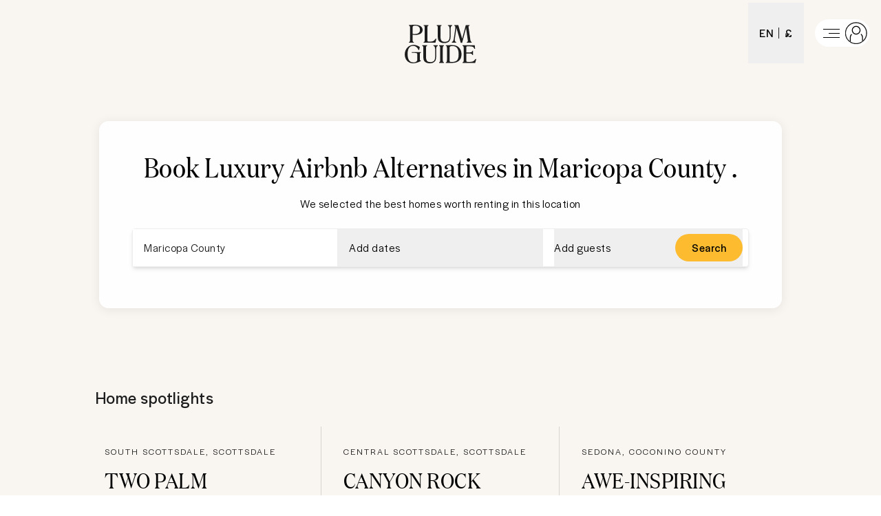

--- FILE ---
content_type: text/html; charset=utf-8
request_url: https://www.plumguide.com/d/us-az-maricopa--county/airbnb
body_size: 78516
content:
<!DOCTYPE html><html lang="en"><head><meta charSet="utf-8"/><title>Top Airbnb alternatives in Maricopa County | Plum Guide</title><meta content="Airbnb is a shot in the dark. We meticulously vet all our homes in Maricopa County to ensure you won’t waste your precious holiday." name="description"/><meta content="Plum Guide" property="og:site_name"/><meta content="Website" property="og:type"/><meta content="https://www.plumguide.com/" property="og:url"/><meta content="Airbnb is a shot in the dark. We meticulously vet all our homes in Maricopa County to ensure you won’t waste your precious holiday." property="og:description"/><meta content="https://plum-live-storage.imgix.net/img/homepage/hero/hero-test.png" property="og:image"/><meta content="https://plum-live-storage.imgix.net/img/homepage/hero/hero-test.png" property="og:image:secure_url"/><meta content="1508528512776639" property="fb:app_id"/><meta content="summary_large_image" name="twitter:card"/><meta content="@plumguide" name="twitter:site"/><meta content="Top Airbnb alternatives in Maricopa County" name="twitter:title"/><meta content="Airbnb is a shot in the dark. We meticulously vet all our homes in Maricopa County to ensure you won’t waste your precious holiday." name="twitter:description"/><meta content="https://plum-live-storage.imgix.net/img/homepage/hero/hero-test.png" name="twitter:image"/><meta name="apple-mobile-web-app-capable" content="yes"/><meta http-equiv="X-UA-Compatible" content="IE=edge"/><link rel="canonical" href="https://www.plumguide.com/d/us-az-maricopa--county/airbnb"/><meta name="viewport" content="width=device-width, initial-scale=1.0"/><link rel="icon" type="image/png" sizes="64x64" href="/favicon-64x64.png"/><link rel="icon" type="image/png" sizes="32x32" href="/favicon-32x32.png"/><link rel="icon" type="image/png" sizes="16x16" href="/favicon-16x16.png"/><meta name="theme-color" content="#fdbb30"/><meta http-equiv="cleartype" content="on"/><link rel="dns-prefetch" href="https://i.plumcache.com"/><script type="application/ld+json">{"@context":"http://schema.org","@type":"Organization","name":"Plum Guide","url":"https://www.plumguide.com/","logo":"https://i.plumcache.com/static-images/core/logo/2020/yellow/logo-primary-yellow@3x.png","sameAs":["https://www.facebook.com/plumguide","https://twitter.com/plumguide","https://www.instagram.com/plumguide","https://www.linkedin.com/company/the-plum-guide","https://www.pinterest.co.uk/theplumguide","https://www.youtube.com/channel/UCntbvgqRVqd62YyIH54p1gg"]}</script><script type="application/ld+json">{"@context":"https://schema.org","@type":"FAQPage","mainEntity":[{"@type":"Question","name":"Can I see the best Airbnb Alternatives in Maricopa County?","acceptedAnswer":{"@type":"Answer","text":"<p>The best and most popular Airbnb Alternatives in Maricopa County</p>\n    <ul>\n      <li>\n            <a href=\"https://www.plumguide.com/homes/31958/two-palm-golf\" target=\"_blank\">Two Palm Golf</a>\n          </li><li>\n            <a href=\"https://www.plumguide.com/homes/44766/canyon-rock-resort\" target=\"_blank\">Canyon Rock Resort</a>\n          </li><li>\n            <a href=\"https://www.plumguide.com/homes/272443/awe-inspiring-arizona\" target=\"_blank\">Awe-Inspiring Arizona</a>\n          </li><li>\n            <a href=\"https://www.plumguide.com/homes/36616/run-the-table\" target=\"_blank\">Run The Table</a>\n          </li><li>\n            <a href=\"https://www.plumguide.com/homes/29067/a-phoenix-breeze\" target=\"_blank\">A Phoenix Breeze</a>\n          </li>\n    </ul>\n    "}},{"@type":"Question","name":"How many Airbnb Alternatives are currently available for me to book in Maricopa County?","acceptedAnswer":{"@type":"Answer","text":"<p>There are currently best luxury Airbnb Alternatives in our Maricopa County collection, all of which are available to book. Should you need any help in choosing the right one for you, our team of experts is on hand to offer any assistance. Filter your search based on features such as price per night, number of beds, number of guests and more to ensure you find the perfect home.</p>"}},{"@type":"Question","name":"How can I amend or cancel my booking for one of the Airbnb Alternatives in Plum Guide's Maricopa County collection?","acceptedAnswer":{"@type":"Answer","text":"<p>To make any changes to your booking for one of the luxury Airbnb Alternatives in our Maricopa County collection, including cancellation, please fill out this <a href=\"https://plumguidequiz.typeform.com/to/dUZk4BrA\"><b>form</b></a><b> </b>and wait for a reply from our friendly team. We will strive to provide a response as soon as possible, but until you are officially notified, we will not have dealt with your request.</p>"}},{"@type":"Question","name":"Why is booking Maricopa County Airbnb Alternatives through Plum Guide my best option?","acceptedAnswer":{"@type":"Answer","text":"<p>At Plum Guide, customer satisfaction is our number one priority. We don&#39;t list a lot of homes, just the right ones. Every home in our collection is put through a meticulous vetting process, with only the top 3% going on to become Plum Award winners. So when you book one of our  luxury Maricopa County Airbnb Alternatives, you can rest assured that your stay will be up to the high standard you deserve.</p>"}}]}</script><link rel="preconnect" href="https://i.plumcache.com/"/><link rel="dns-prefetch" href="https://i.plumcache.com/"/><link rel="preload" as="font" href="https://i.plumcache.com/static/fonts/Halyard/book/HalyardDisBook.woff2?v2" type="font/woff2" crossorigin="anonymous"/><link rel="preload" as="font" href="https://i.plumcache.com/static/fonts/Halyard/regular/HalyardDisplay-Regular.woff2?v2" type="font/woff2" crossorigin="anonymous"/><link rel="preload" as="font" href="https://i.plumcache.com/static/fonts/Domaine/medium/DomaineDisplayNarrowWeb-Medium.woff2?v2" type="font/woff2" crossorigin="anonymous"/><script>(function(){
               function uuidv4() {
                return "xxxxxxxx-xxxx-4xxx-yxxx-xxxxxxxxxxxx".replace(/[xy]/g, function (c) {
                  var r = (Math.random() * 16) | 0,
                    v = c == "x" ? r : (r & 0x3) | 0x8;
                  return v.toString(16);
                });
              }
          if (document.cookie.indexOf("aid=") === -1) {
            try {
              document.cookie = "aid=" + uuidv4() + "; path=/; domain=.plumguide.com; max-age=31536000; SameSite=None; Secure";
            } catch (e) {
              // Silently fail if cookie setting is blocked (e.g., iOS Safari Private Browsing)
            }
          };
        })()</script><script>(function (w, d, s, l, i) { w[l] = w[l] || []; w[l].push({'gtm.start':new Date().getTime(), event: 'gtm.js'}); var f = d.getElementsByTagName(s)[0],j = d.createElement(s), dl = l != 'dataLayer' ? '&l=' + l : ''; j.async = true; j.src ='https://www.googletagmanager.com/gtm.js?id=' + i + dl + ''; f.parentNode.insertBefore(j, f);})(window, document, 'script', 'dataLayer', 'GTM-5K2K96T');</script><meta name="next-head-count" content="34"/><meta name="view-transition" content="same-origin"/><link rel="preload" href="/static/v2/landingpages/_next/static/css/70634354acb6da7b.css" as="style"/><link rel="stylesheet" href="/static/v2/landingpages/_next/static/css/70634354acb6da7b.css" data-n-g=""/><noscript data-n-css=""></noscript><script defer="" nomodule="" src="/static/v2/landingpages/_next/static/chunks/polyfills-42372ed130431b0a.js"></script><script src="/static/v2/landingpages/_next/static/chunks/webpack-6143e07b5eed9ef0.js" defer=""></script><script src="/static/v2/landingpages/_next/static/chunks/framework-b4d4a22f7ee57de1.js" defer=""></script><script src="/static/v2/landingpages/_next/static/chunks/main-0b86b204219fddb5.js" defer=""></script><script src="/static/v2/landingpages/_next/static/chunks/pages/_app-3d49edd07ed9daab.js" defer=""></script><script src="/static/v2/landingpages/_next/static/chunks/3379-34fc43bfdcc0d899.js" defer=""></script><script src="/static/v2/landingpages/_next/static/chunks/7375-674e45201e54baa5.js" defer=""></script><script src="/static/v2/landingpages/_next/static/chunks/5699-7ba49546947a3a07.js" defer=""></script><script src="/static/v2/landingpages/_next/static/chunks/5652-2c048ec6c0d15425.js" defer=""></script><script src="/static/v2/landingpages/_next/static/chunks/5394-4ea4e39757229d49.js" defer=""></script><script src="/static/v2/landingpages/_next/static/chunks/2079-76c1caf4c1961961.js" defer=""></script><script src="/static/v2/landingpages/_next/static/chunks/1137-a5d3164f9a56ddbc.js" defer=""></script><script src="/static/v2/landingpages/_next/static/chunks/689-5e9f4ffa9c1e1756.js" defer=""></script><script src="/static/v2/landingpages/_next/static/chunks/pages/d_new/%5Bdestination%5D/%5Bfacet%5D-ff3b2061df1c3065.js" defer=""></script><script src="/static/v2/landingpages/_next/static/a65zX8Xo_-FDh1h0Xz248/_buildManifest.js" defer=""></script><script src="/static/v2/landingpages/_next/static/a65zX8Xo_-FDh1h0Xz248/_ssgManifest.js" defer=""></script></head><body><noscript><iframe src="https://www.googletagmanager.com/ns.html?id=GTM-5K2K96TGTM-5K2K96T" height="0" width="0" style="display:none;visibility:hidden"></iframe></noscript><div id="__next"><script type="application/ld+json">{"@context":"https://schema.org","@type":"ItemList","itemListElement":[{"@type":"ListItem","position":0,"item":{"@context":"https://schema.org","@type":"VacationRental","identifier":"31958","name":"Two Palm Golf","image":["https://i.plumcache.com/listings/9604ec31-f26e-49f4-a70f-0410360b67f6/96b39655-3eb4-48a9-9b79-1931bb74f3d7.jpg"],"address":{"addressLocality":"South Scottsdale, Scottsdale"},"url":"https://www.plumguide.com/homes/31958/two-palm-golf","containsPlace":{"@type":"Accommodation","amenityFeature":[{"@type":"LocationFeatureSpecification","name":"boardGames","value":true},{"@type":"LocationFeatureSpecification","name":"tv","value":true},{"@type":"LocationFeatureSpecification","name":"soundSystem","value":true},{"@type":"LocationFeatureSpecification","name":"libraryOfBooks","value":true},{"@type":"LocationFeatureSpecification","name":"hairDryer","value":true},{"@type":"LocationFeatureSpecification","name":"bathtub","value":true},{"@type":"LocationFeatureSpecification","name":"toiletries","value":true},{"@type":"LocationFeatureSpecification","name":"dishwasher","value":true},{"@type":"LocationFeatureSpecification","name":"microwave","value":true},{"@type":"LocationFeatureSpecification","name":"podCoffeeMachine","value":true},{"@type":"LocationFeatureSpecification","name":"wineCooler","value":true},{"@type":"LocationFeatureSpecification","name":"fridge","value":true},{"@type":"LocationFeatureSpecification","name":"oven","value":true},{"@type":"LocationFeatureSpecification","name":"stove","value":true},{"@type":"LocationFeatureSpecification","name":"toaster","value":true},{"@type":"LocationFeatureSpecification","name":"freezer","value":true},{"@type":"LocationFeatureSpecification","name":"kitchen","value":true},{"@type":"LocationFeatureSpecification","name":"coffeeMaker","value":true},{"@type":"LocationFeatureSpecification","name":"kitchenUtensils","value":true},{"@type":"LocationFeatureSpecification","name":"cookingEssentials","value":true},{"@type":"LocationFeatureSpecification","name":"blender","value":true},{"@type":"LocationFeatureSpecification","name":"washingMachine","value":true},{"@type":"LocationFeatureSpecification","name":"dryer","value":true},{"@type":"LocationFeatureSpecification","name":"iron","value":true},{"@type":"LocationFeatureSpecification","name":"ironingBoard","value":true},{"@type":"LocationFeatureSpecification","name":"cot/Crib","value":true},{"@type":"LocationFeatureSpecification","name":"black-outBlinds","value":true},{"@type":"LocationFeatureSpecification","name":"hangers","value":true},{"@type":"LocationFeatureSpecification","name":"extraPillowsAndBlankets","value":true},{"@type":"LocationFeatureSpecification","name":"cleaningProducts","value":true},{"@type":"LocationFeatureSpecification","name":"swimmingPool","value":true},{"@type":"LocationFeatureSpecification","name":"wi-fi","value":true},{"@type":"LocationFeatureSpecification","name":"laptopFriendlyWorkspace","value":true},{"@type":"LocationFeatureSpecification","name":"fireplace","value":true},{"@type":"LocationFeatureSpecification","name":"airConditioning","value":true},{"@type":"LocationFeatureSpecification","name":"centralHeating","value":true},{"@type":"LocationFeatureSpecification","name":"fan","value":true},{"@type":"LocationFeatureSpecification","name":"ceilingFans","value":true},{"@type":"LocationFeatureSpecification","name":"multipleSetsOfKeys","value":true},{"@type":"LocationFeatureSpecification","name":"parkingAvailable","value":true},{"@type":"LocationFeatureSpecification","name":"freeParkingOnPremises","value":true},{"@type":"LocationFeatureSpecification","name":"freeParkingOnStreet","value":true},{"@type":"LocationFeatureSpecification","name":"selfCheck-in/Check-out","value":true},{"@type":"LocationFeatureSpecification","name":"privateEntrance","value":true},{"@type":"LocationFeatureSpecification","name":"single-levelHome","value":true},{"@type":"LocationFeatureSpecification","name":"barbeque","value":true},{"@type":"LocationFeatureSpecification","name":"outdoorAudio","value":true},{"@type":"LocationFeatureSpecification","name":"balcony","value":true},{"@type":"LocationFeatureSpecification","name":"garden","value":true},{"@type":"LocationFeatureSpecification","name":"outdoorSeating","value":true},{"@type":"LocationFeatureSpecification","name":"outdoorFireplace/Firepit","value":true},{"@type":"LocationFeatureSpecification","name":"sunLoungers/BeachChairs","value":true},{"@type":"LocationFeatureSpecification","name":"smokeDetector","value":true},{"@type":"LocationFeatureSpecification","name":"carbonMonoxideDetector","value":true},{"@type":"LocationFeatureSpecification","name":"firstAidKit","value":true},{"@type":"LocationFeatureSpecification","name":"fireExtinguisher","value":true}],"occupancy":6},"aggregateRating":{"@type":"AggregateRating","ratingValue":4.99,"reviewCount":10,"ratingCount":10},"latitude":33.504452673552315,"longitude":-111.92106908574728}},{"@type":"ListItem","position":1,"item":{"@context":"https://schema.org","@type":"VacationRental","identifier":"44766","name":"Canyon Rock Resort","image":["https://i.plumcache.com/listings/fdc33e8e-cfc4-4adf-bce1-57937415dd80/56db6289-fc0a-43c6-aa36-4a1dfd7b42b1..jpeg"],"address":{"addressLocality":"Central Scottsdale, Scottsdale"},"url":"https://www.plumguide.com/homes/44766/canyon-rock-resort","containsPlace":{"@type":"Accommodation","amenityFeature":[{"@type":"LocationFeatureSpecification","name":"boardGames","value":true},{"@type":"LocationFeatureSpecification","name":"gamesRoom","value":true},{"@type":"LocationFeatureSpecification","name":"homeCinemaSetup","value":true},{"@type":"LocationFeatureSpecification","name":"pingPongTable","value":true},{"@type":"LocationFeatureSpecification","name":"pool/SnookerTable","value":true},{"@type":"LocationFeatureSpecification","name":"tv","value":true},{"@type":"LocationFeatureSpecification","name":"libraryOfBooks","value":true},{"@type":"LocationFeatureSpecification","name":"bathtub","value":true},{"@type":"LocationFeatureSpecification","name":"hairDryer","value":true},{"@type":"LocationFeatureSpecification","name":"luxuryToiletries","value":true},{"@type":"LocationFeatureSpecification","name":"rainShower","value":true},{"@type":"LocationFeatureSpecification","name":"toiletries","value":true},{"@type":"LocationFeatureSpecification","name":"blender","value":true},{"@type":"LocationFeatureSpecification","name":"coffeeMaker","value":true},{"@type":"LocationFeatureSpecification","name":"cookingEssentials","value":true},{"@type":"LocationFeatureSpecification","name":"dishwasher","value":true},{"@type":"LocationFeatureSpecification","name":"espressoMachine","value":true},{"@type":"LocationFeatureSpecification","name":"freezer","value":true},{"@type":"LocationFeatureSpecification","name":"fridge","value":true},{"@type":"LocationFeatureSpecification","name":"highChair","value":true},{"@type":"LocationFeatureSpecification","name":"iceMachine","value":true},{"@type":"LocationFeatureSpecification","name":"kettle","value":true},{"@type":"LocationFeatureSpecification","name":"kitchen","value":true},{"@type":"LocationFeatureSpecification","name":"kitchenUtensils","value":true},{"@type":"LocationFeatureSpecification","name":"microwave","value":true},{"@type":"LocationFeatureSpecification","name":"miniBar","value":true},{"@type":"LocationFeatureSpecification","name":"oven","value":true},{"@type":"LocationFeatureSpecification","name":"stove","value":true},{"@type":"LocationFeatureSpecification","name":"toaster","value":true},{"@type":"LocationFeatureSpecification","name":"wineCooler","value":true},{"@type":"LocationFeatureSpecification","name":"cleaningProducts","value":true},{"@type":"LocationFeatureSpecification","name":"cot/Crib","value":true},{"@type":"LocationFeatureSpecification","name":"dryer","value":true},{"@type":"LocationFeatureSpecification","name":"extraPillowsAndBlankets","value":true},{"@type":"LocationFeatureSpecification","name":"hangers","value":true},{"@type":"LocationFeatureSpecification","name":"iron","value":true},{"@type":"LocationFeatureSpecification","name":"ironingBoard","value":true},{"@type":"LocationFeatureSpecification","name":"luxuryBedding","value":true},{"@type":"LocationFeatureSpecification","name":"vacuumCleaner","value":true},{"@type":"LocationFeatureSpecification","name":"washingMachine","value":true},{"@type":"LocationFeatureSpecification","name":"hotTub","value":true},{"@type":"LocationFeatureSpecification","name":"jacuzzi","value":true},{"@type":"LocationFeatureSpecification","name":"swimmingPool","value":true},{"@type":"LocationFeatureSpecification","name":"heatedPool","value":true},{"@type":"LocationFeatureSpecification","name":"desk","value":true},{"@type":"LocationFeatureSpecification","name":"desk/Workplace","value":true},{"@type":"LocationFeatureSpecification","name":"laptopFriendlyWorkspace","value":true},{"@type":"LocationFeatureSpecification","name":"wi-fi","value":true},{"@type":"LocationFeatureSpecification","name":"workplace","value":true},{"@type":"LocationFeatureSpecification","name":"airConditioning","value":true},{"@type":"LocationFeatureSpecification","name":"centralHeating","value":true},{"@type":"LocationFeatureSpecification","name":"fireplace","value":true},{"@type":"LocationFeatureSpecification","name":"temperatureControl","value":true},{"@type":"LocationFeatureSpecification","name":"ceilingFans","value":true},{"@type":"LocationFeatureSpecification","name":"freeParkingOnStreet","value":true},{"@type":"LocationFeatureSpecification","name":"freeParkingOnPremises","value":true},{"@type":"LocationFeatureSpecification","name":"paidParkingOnPremises","value":true},{"@type":"LocationFeatureSpecification","name":"parkingAvailable","value":true},{"@type":"LocationFeatureSpecification","name":"privateEntrance","value":true},{"@type":"LocationFeatureSpecification","name":"selfCheck-in/Check-out","value":true},{"@type":"LocationFeatureSpecification","name":"balcony","value":true},{"@type":"LocationFeatureSpecification","name":"barbeque","value":true},{"@type":"LocationFeatureSpecification","name":"beach/PoolTowels","value":true},{"@type":"LocationFeatureSpecification","name":"courtyard","value":true},{"@type":"LocationFeatureSpecification","name":"fencedGarden","value":true},{"@type":"LocationFeatureSpecification","name":"fencedPool","value":true},{"@type":"LocationFeatureSpecification","name":"fencedProperty","value":true},{"@type":"LocationFeatureSpecification","name":"garden","value":true},{"@type":"LocationFeatureSpecification","name":"gardenGames","value":true},{"@type":"LocationFeatureSpecification","name":"outdoorAudio","value":true},{"@type":"LocationFeatureSpecification","name":"outdoorFireplace/Firepit","value":true},{"@type":"LocationFeatureSpecification","name":"outdoorSeating","value":true},{"@type":"LocationFeatureSpecification","name":"patio/Terrace","value":true},{"@type":"LocationFeatureSpecification","name":"sunLoungers/BeachChairs","value":true},{"@type":"LocationFeatureSpecification","name":"sunUmbrellas","value":true},{"@type":"LocationFeatureSpecification","name":"throws","value":true},{"@type":"LocationFeatureSpecification","name":"umbrellas","value":true},{"@type":"LocationFeatureSpecification","name":"petsAllowed","value":true},{"@type":"LocationFeatureSpecification","name":"carbonMonoxideDetector","value":true},{"@type":"LocationFeatureSpecification","name":"fireExtinguisher","value":true},{"@type":"LocationFeatureSpecification","name":"firstAidKit","value":true},{"@type":"LocationFeatureSpecification","name":"securityCameras","value":true},{"@type":"LocationFeatureSpecification","name":"smokeDetector","value":true}],"occupancy":11},"aggregateRating":{"@type":"AggregateRating","ratingValue":4.93,"reviewCount":10,"ratingCount":10},"latitude":33.595705613679534,"longitude":-111.85012472425741}},{"@type":"ListItem","position":2,"item":{"@context":"https://schema.org","@type":"VacationRental","identifier":"272443","name":"Awe-Inspiring Arizona","image":["https://i.plumcache.com/listings/222eabc9-2448-42a4-90c1-fb9ccc7f14d3/be6ef45e-6589-493b-bf98-0fece6237529..jpg"],"address":{"addressLocality":"Sedona, Coconino County"},"url":"https://www.plumguide.com/homes/272443/awe-inspiring-arizona","containsPlace":{"@type":"Accommodation","amenityFeature":[{"@type":"LocationFeatureSpecification","name":"netflix","value":true},{"@type":"LocationFeatureSpecification","name":"smartTV","value":true},{"@type":"LocationFeatureSpecification","name":"libraryOfBooks","value":true},{"@type":"LocationFeatureSpecification","name":"soundSystem","value":true},{"@type":"LocationFeatureSpecification","name":"streamingServices","value":true},{"@type":"LocationFeatureSpecification","name":"tv","value":true},{"@type":"LocationFeatureSpecification","name":"bathtub","value":true},{"@type":"LocationFeatureSpecification","name":"hairDryer","value":true},{"@type":"LocationFeatureSpecification","name":"toiletries","value":true},{"@type":"LocationFeatureSpecification","name":"blender","value":true},{"@type":"LocationFeatureSpecification","name":"cookingEssentials","value":true},{"@type":"LocationFeatureSpecification","name":"fridge","value":true},{"@type":"LocationFeatureSpecification","name":"kitchen","value":true},{"@type":"LocationFeatureSpecification","name":"kitchenUtensils","value":true},{"@type":"LocationFeatureSpecification","name":"privateWashingMachine","value":true},{"@type":"LocationFeatureSpecification","name":"privateDryer","value":true},{"@type":"LocationFeatureSpecification","name":"black-outBlinds","value":true},{"@type":"LocationFeatureSpecification","name":"cleaningProducts","value":true},{"@type":"LocationFeatureSpecification","name":"dryer","value":true},{"@type":"LocationFeatureSpecification","name":"washingMachine","value":true},{"@type":"LocationFeatureSpecification","name":"exerciseEquipment","value":true},{"@type":"LocationFeatureSpecification","name":"gym","value":true},{"@type":"LocationFeatureSpecification","name":"jacuzzi","value":true},{"@type":"LocationFeatureSpecification","name":"sauna","value":true},{"@type":"LocationFeatureSpecification","name":"hotTub","value":true},{"@type":"LocationFeatureSpecification","name":"desk","value":true},{"@type":"LocationFeatureSpecification","name":"wi-fi","value":true},{"@type":"LocationFeatureSpecification","name":"workplace","value":true},{"@type":"LocationFeatureSpecification","name":"laptopFriendlyWorkspace","value":true},{"@type":"LocationFeatureSpecification","name":"airConditioning","value":true},{"@type":"LocationFeatureSpecification","name":"ceilingFans","value":true},{"@type":"LocationFeatureSpecification","name":"centralHeating","value":true},{"@type":"LocationFeatureSpecification","name":"freeParkingOnPremises","value":true},{"@type":"LocationFeatureSpecification","name":"parkingAvailable","value":true},{"@type":"LocationFeatureSpecification","name":"balcony","value":true},{"@type":"LocationFeatureSpecification","name":"outdoorSeating","value":true},{"@type":"LocationFeatureSpecification","name":"patio/Terrace","value":true},{"@type":"LocationFeatureSpecification","name":"rooftopTerrace","value":true},{"@type":"LocationFeatureSpecification","name":"sunLoungers/BeachChairs","value":true},{"@type":"LocationFeatureSpecification","name":"garden","value":true},{"@type":"LocationFeatureSpecification","name":"welcomeHamper","value":true},{"@type":"LocationFeatureSpecification","name":"carbonMonoxideDetector","value":true},{"@type":"LocationFeatureSpecification","name":"fireExtinguisher","value":true},{"@type":"LocationFeatureSpecification","name":"firstAidKit","value":true},{"@type":"LocationFeatureSpecification","name":"securityCameras","value":true},{"@type":"LocationFeatureSpecification","name":"smokeDetector","value":true}],"occupancy":8},"aggregateRating":{"@type":"AggregateRating","ratingValue":5,"reviewCount":10,"ratingCount":10},"latitude":34.881859560571016,"longitude":-111.81897935446837}},{"@type":"ListItem","position":3,"item":{"@context":"https://schema.org","@type":"VacationRental","identifier":"36616","name":"Run The Table","image":["https://i.plumcache.com/listings/c171b32b-7271-4b8a-aa9e-85cab9888208/36e324e8-ea73-4cdf-b819-a3585e04aec5.jpg"],"address":{"addressLocality":"South Scottsdale, Scottsdale"},"url":"https://www.plumguide.com/homes/36616/run-the-table","containsPlace":{"@type":"Accommodation","amenityFeature":[{"@type":"LocationFeatureSpecification","name":"tv","value":true},{"@type":"LocationFeatureSpecification","name":"boardGames","value":true},{"@type":"LocationFeatureSpecification","name":"pingPongTable","value":true},{"@type":"LocationFeatureSpecification","name":"pool/SnookerTable","value":true},{"@type":"LocationFeatureSpecification","name":"bathtub","value":true},{"@type":"LocationFeatureSpecification","name":"hairDryer","value":true},{"@type":"LocationFeatureSpecification","name":"toiletries","value":true},{"@type":"LocationFeatureSpecification","name":"dishwasher","value":true},{"@type":"LocationFeatureSpecification","name":"microwave","value":true},{"@type":"LocationFeatureSpecification","name":"podCoffeeMachine","value":true},{"@type":"LocationFeatureSpecification","name":"highChair","value":true},{"@type":"LocationFeatureSpecification","name":"fridge","value":true},{"@type":"LocationFeatureSpecification","name":"oven","value":true},{"@type":"LocationFeatureSpecification","name":"stove","value":true},{"@type":"LocationFeatureSpecification","name":"kitchen","value":true},{"@type":"LocationFeatureSpecification","name":"coffeeMaker","value":true},{"@type":"LocationFeatureSpecification","name":"kitchenUtensils","value":true},{"@type":"LocationFeatureSpecification","name":"cookingEssentials","value":true},{"@type":"LocationFeatureSpecification","name":"freezer","value":true},{"@type":"LocationFeatureSpecification","name":"toaster","value":true},{"@type":"LocationFeatureSpecification","name":"blender","value":true},{"@type":"LocationFeatureSpecification","name":"kettle","value":true},{"@type":"LocationFeatureSpecification","name":"washingMachine","value":true},{"@type":"LocationFeatureSpecification","name":"dryer","value":true},{"@type":"LocationFeatureSpecification","name":"iron","value":true},{"@type":"LocationFeatureSpecification","name":"ironingBoard","value":true},{"@type":"LocationFeatureSpecification","name":"black-outBlinds","value":true},{"@type":"LocationFeatureSpecification","name":"hangers","value":true},{"@type":"LocationFeatureSpecification","name":"cot/Crib","value":true},{"@type":"LocationFeatureSpecification","name":"cleaningProducts","value":true},{"@type":"LocationFeatureSpecification","name":"extraPillowsAndBlankets","value":true},{"@type":"LocationFeatureSpecification","name":"swimmingPool","value":true},{"@type":"LocationFeatureSpecification","name":"wi-fi","value":true},{"@type":"LocationFeatureSpecification","name":"laptopFriendlyWorkspace","value":true},{"@type":"LocationFeatureSpecification","name":"airConditioning","value":true},{"@type":"LocationFeatureSpecification","name":"centralHeating","value":true},{"@type":"LocationFeatureSpecification","name":"fireplace","value":true},{"@type":"LocationFeatureSpecification","name":"fan","value":true},{"@type":"LocationFeatureSpecification","name":"ceilingFans","value":true},{"@type":"LocationFeatureSpecification","name":"parkingAvailable","value":true},{"@type":"LocationFeatureSpecification","name":"freeParkingOnPremises","value":true},{"@type":"LocationFeatureSpecification","name":"selfCheck-in/Check-out","value":true},{"@type":"LocationFeatureSpecification","name":"privateEntrance","value":true},{"@type":"LocationFeatureSpecification","name":"single-levelHome","value":true},{"@type":"LocationFeatureSpecification","name":"freeParkingOnStreet","value":true},{"@type":"LocationFeatureSpecification","name":"barbeque","value":true},{"@type":"LocationFeatureSpecification","name":"balcony","value":true},{"@type":"LocationFeatureSpecification","name":"garden","value":true},{"@type":"LocationFeatureSpecification","name":"beachEssentials","value":true},{"@type":"LocationFeatureSpecification","name":"outdoorFireplace/Firepit","value":true},{"@type":"LocationFeatureSpecification","name":"outdoorSeating","value":true},{"@type":"LocationFeatureSpecification","name":"sunLoungers/BeachChairs","value":true},{"@type":"LocationFeatureSpecification","name":"childFriendly","value":true},{"@type":"LocationFeatureSpecification","name":"smokeDetector","value":true},{"@type":"LocationFeatureSpecification","name":"carbonMonoxideDetector","value":true},{"@type":"LocationFeatureSpecification","name":"firstAidKit","value":true},{"@type":"LocationFeatureSpecification","name":"fireExtinguisher","value":true},{"@type":"LocationFeatureSpecification","name":"safe","value":true}],"occupancy":12},"aggregateRating":{"@type":"AggregateRating","ratingValue":4.76,"reviewCount":10,"ratingCount":10},"latitude":33.498292011665875,"longitude":-111.93349551480222}},{"@type":"ListItem","position":4,"item":{"@context":"https://schema.org","@type":"VacationRental","identifier":"29067","name":"A Phoenix Breeze","image":["https://i.plumcache.com/listings/c8238f8e-c6b8-4e57-9aa3-0349ea1427f6/ce2be2fe-8e8c-4ce3-b714-ef4b52b0be6b.jpg"],"address":{"addressLocality":"Tangerine Terrace, Phoenix"},"url":"https://www.plumguide.com/homes/29067/a-phoenix-breeze","containsPlace":{"@type":"Accommodation","amenityFeature":[{"@type":"LocationFeatureSpecification","name":"tv","value":true},{"@type":"LocationFeatureSpecification","name":"satellite/CableTV","value":true},{"@type":"LocationFeatureSpecification","name":"bathtub","value":true},{"@type":"LocationFeatureSpecification","name":"hairDryer","value":true},{"@type":"LocationFeatureSpecification","name":"toiletries","value":true},{"@type":"LocationFeatureSpecification","name":"babyBath","value":true},{"@type":"LocationFeatureSpecification","name":"microwave","value":true},{"@type":"LocationFeatureSpecification","name":"podCoffeeMachine","value":true},{"@type":"LocationFeatureSpecification","name":"fridge","value":true},{"@type":"LocationFeatureSpecification","name":"dishwasher","value":true},{"@type":"LocationFeatureSpecification","name":"oven","value":true},{"@type":"LocationFeatureSpecification","name":"stove","value":true},{"@type":"LocationFeatureSpecification","name":"kitchen","value":true},{"@type":"LocationFeatureSpecification","name":"coffeeMaker","value":true},{"@type":"LocationFeatureSpecification","name":"kitchenUtensils","value":true},{"@type":"LocationFeatureSpecification","name":"cookingEssentials","value":true},{"@type":"LocationFeatureSpecification","name":"freezer","value":true},{"@type":"LocationFeatureSpecification","name":"toaster","value":true},{"@type":"LocationFeatureSpecification","name":"blender","value":true},{"@type":"LocationFeatureSpecification","name":"kettle","value":true},{"@type":"LocationFeatureSpecification","name":"washingMachine","value":true},{"@type":"LocationFeatureSpecification","name":"dryer","value":true},{"@type":"LocationFeatureSpecification","name":"iron","value":true},{"@type":"LocationFeatureSpecification","name":"hangers","value":true},{"@type":"LocationFeatureSpecification","name":"cleaningProducts","value":true},{"@type":"LocationFeatureSpecification","name":"extraPillowsAndBlankets","value":true},{"@type":"LocationFeatureSpecification","name":"wi-fi","value":true},{"@type":"LocationFeatureSpecification","name":"airConditioning","value":true},{"@type":"LocationFeatureSpecification","name":"centralHeating","value":true},{"@type":"LocationFeatureSpecification","name":"selfCheck-in/Check-out","value":true},{"@type":"LocationFeatureSpecification","name":"privateEntrance","value":true},{"@type":"LocationFeatureSpecification","name":"single-levelHome","value":true},{"@type":"LocationFeatureSpecification","name":"barbeque","value":true},{"@type":"LocationFeatureSpecification","name":"balcony/Patio","value":true},{"@type":"LocationFeatureSpecification","name":"outdoorFireplace/Firepit","value":true},{"@type":"LocationFeatureSpecification","name":"outdoorSeating","value":true},{"@type":"LocationFeatureSpecification","name":"sunLoungers/BeachChairs","value":true},{"@type":"LocationFeatureSpecification","name":"petsAllowed","value":true},{"@type":"LocationFeatureSpecification","name":"smokeDetector","value":true},{"@type":"LocationFeatureSpecification","name":"carbonMonoxideDetector","value":true},{"@type":"LocationFeatureSpecification","name":"firstAidKit","value":true},{"@type":"LocationFeatureSpecification","name":"fireExtinguisher","value":true},{"@type":"LocationFeatureSpecification","name":"safe","value":true}],"occupancy":8},"aggregateRating":{"@type":"AggregateRating","ratingValue":4.87,"reviewCount":10,"ratingCount":10},"latitude":33.487898632805845,"longitude":-111.99892450103798}},{"@type":"ListItem","position":5,"item":{"@context":"https://schema.org","@type":"VacationRental","identifier":"1253423","name":"Southwestern Solace","image":["https://i.plumcache.com/listings/8c943d59-eab5-44a7-8e17-57638bd402bc/8a4476c7-d813-4f75-a34b-1a09a1746818..jpeg"],"address":{"addressLocality":"Scottsdale Parkway Townhouse, Scottsdale"},"url":"https://www.plumguide.com/homes/1253423/southwestern-solace","containsPlace":{"@type":"Accommodation","amenityFeature":[{"@type":"LocationFeatureSpecification","name":"boardGames","value":true},{"@type":"LocationFeatureSpecification","name":"tv","value":true},{"@type":"LocationFeatureSpecification","name":"hairDryer","value":true},{"@type":"LocationFeatureSpecification","name":"toiletries","value":true},{"@type":"LocationFeatureSpecification","name":"coffeeMaker","value":true},{"@type":"LocationFeatureSpecification","name":"cookingEssentials","value":true},{"@type":"LocationFeatureSpecification","name":"dishwasher","value":true},{"@type":"LocationFeatureSpecification","name":"freezer","value":true},{"@type":"LocationFeatureSpecification","name":"fridge","value":true},{"@type":"LocationFeatureSpecification","name":"kettle","value":true},{"@type":"LocationFeatureSpecification","name":"kitchen","value":true},{"@type":"LocationFeatureSpecification","name":"kitchenUtensils","value":true},{"@type":"LocationFeatureSpecification","name":"microwave","value":true},{"@type":"LocationFeatureSpecification","name":"oven","value":true},{"@type":"LocationFeatureSpecification","name":"stove","value":true},{"@type":"LocationFeatureSpecification","name":"toaster","value":true},{"@type":"LocationFeatureSpecification","name":"podCoffeeMachine","value":true},{"@type":"LocationFeatureSpecification","name":"privateWashingMachine","value":true},{"@type":"LocationFeatureSpecification","name":"privateDryer","value":true},{"@type":"LocationFeatureSpecification","name":"black-outBlinds","value":true},{"@type":"LocationFeatureSpecification","name":"cleaningProducts","value":true},{"@type":"LocationFeatureSpecification","name":"cot/Crib","value":true},{"@type":"LocationFeatureSpecification","name":"dryer","value":true},{"@type":"LocationFeatureSpecification","name":"dryingRack","value":true},{"@type":"LocationFeatureSpecification","name":"extraPillowsAndBlankets","value":true},{"@type":"LocationFeatureSpecification","name":"hangers","value":true},{"@type":"LocationFeatureSpecification","name":"iron","value":true},{"@type":"LocationFeatureSpecification","name":"washingMachine","value":true},{"@type":"LocationFeatureSpecification","name":"outdoorPool","value":true},{"@type":"LocationFeatureSpecification","name":"sharedPool","value":true},{"@type":"LocationFeatureSpecification","name":"exerciseEquipment","value":true},{"@type":"LocationFeatureSpecification","name":"swimmingPool","value":true},{"@type":"LocationFeatureSpecification","name":"gym","value":true},{"@type":"LocationFeatureSpecification","name":"laptopFriendlyWorkspace","value":true},{"@type":"LocationFeatureSpecification","name":"wi-fi","value":true},{"@type":"LocationFeatureSpecification","name":"airConditioning","value":true},{"@type":"LocationFeatureSpecification","name":"ceilingFans","value":true},{"@type":"LocationFeatureSpecification","name":"centralHeating","value":true},{"@type":"LocationFeatureSpecification","name":"fan","value":true},{"@type":"LocationFeatureSpecification","name":"freeParkingOnStreet","value":true},{"@type":"LocationFeatureSpecification","name":"freeParkingOnPremises","value":true},{"@type":"LocationFeatureSpecification","name":"parkingAvailable","value":true},{"@type":"LocationFeatureSpecification","name":"privateEntrance","value":true},{"@type":"LocationFeatureSpecification","name":"selfCheck-in/Check-out","value":true},{"@type":"LocationFeatureSpecification","name":"barbeque","value":true},{"@type":"LocationFeatureSpecification","name":"fencedGarden","value":true},{"@type":"LocationFeatureSpecification","name":"outdoorFireplace/Firepit","value":true},{"@type":"LocationFeatureSpecification","name":"outdoorKitchen","value":true},{"@type":"LocationFeatureSpecification","name":"outdoorSeating","value":true},{"@type":"LocationFeatureSpecification","name":"patio/Terrace","value":true},{"@type":"LocationFeatureSpecification","name":"sunLoungers/BeachChairs","value":true},{"@type":"LocationFeatureSpecification","name":"garden","value":true},{"@type":"LocationFeatureSpecification","name":"petsAllowed","value":true},{"@type":"LocationFeatureSpecification","name":"carbonMonoxideDetector","value":true},{"@type":"LocationFeatureSpecification","name":"fireExtinguisher","value":true},{"@type":"LocationFeatureSpecification","name":"firstAidKit","value":true},{"@type":"LocationFeatureSpecification","name":"securityCameras","value":true},{"@type":"LocationFeatureSpecification","name":"smokeDetector","value":true}],"occupancy":4},"aggregateRating":{"@type":"AggregateRating","ratingValue":5,"reviewCount":10,"ratingCount":10},"latitude":33.49365419654263,"longitude":-111.91429457432503}},{"@type":"ListItem","position":6,"item":{"@context":"https://schema.org","@type":"VacationRental","identifier":"35821","name":"Living Large","image":["https://i.plumcache.com/listings/58d65125-a025-4ae1-a4bf-7716fe093c1a/ffd4ae85-d913-4de9-9db0-4076370f0932.jpg"],"address":{"addressLocality":"Paradise Hills, Paradise Valley"},"url":"https://www.plumguide.com/homes/35821/living-large","containsPlace":{"@type":"Accommodation","amenityFeature":[{"@type":"LocationFeatureSpecification","name":"boardGames","value":true},{"@type":"LocationFeatureSpecification","name":"tv","value":true},{"@type":"LocationFeatureSpecification","name":"satellite/CableTV","value":true},{"@type":"LocationFeatureSpecification","name":"pool/SnookerTable","value":true},{"@type":"LocationFeatureSpecification","name":"bathtub","value":true},{"@type":"LocationFeatureSpecification","name":"rainShower","value":true},{"@type":"LocationFeatureSpecification","name":"hairDryer","value":true},{"@type":"LocationFeatureSpecification","name":"toiletries","value":true},{"@type":"LocationFeatureSpecification","name":"dishwasher","value":true},{"@type":"LocationFeatureSpecification","name":"microwave","value":true},{"@type":"LocationFeatureSpecification","name":"miniBar","value":true},{"@type":"LocationFeatureSpecification","name":"podCoffeeMachine","value":true},{"@type":"LocationFeatureSpecification","name":"fridge","value":true},{"@type":"LocationFeatureSpecification","name":"oven","value":true},{"@type":"LocationFeatureSpecification","name":"stove","value":true},{"@type":"LocationFeatureSpecification","name":"kitchen","value":true},{"@type":"LocationFeatureSpecification","name":"coffeeMaker","value":true},{"@type":"LocationFeatureSpecification","name":"kitchenUtensils","value":true},{"@type":"LocationFeatureSpecification","name":"cookingEssentials","value":true},{"@type":"LocationFeatureSpecification","name":"freezer","value":true},{"@type":"LocationFeatureSpecification","name":"toaster","value":true},{"@type":"LocationFeatureSpecification","name":"highChair","value":true},{"@type":"LocationFeatureSpecification","name":"blender","value":true},{"@type":"LocationFeatureSpecification","name":"washingMachine","value":true},{"@type":"LocationFeatureSpecification","name":"dryer","value":true},{"@type":"LocationFeatureSpecification","name":"iron","value":true},{"@type":"LocationFeatureSpecification","name":"ironingBoard","value":true},{"@type":"LocationFeatureSpecification","name":"hangers","value":true},{"@type":"LocationFeatureSpecification","name":"extraPillowsAndBlankets","value":true},{"@type":"LocationFeatureSpecification","name":"swimmingPool","value":true},{"@type":"LocationFeatureSpecification","name":"hotTub","value":true},{"@type":"LocationFeatureSpecification","name":"privatePool","value":true},{"@type":"LocationFeatureSpecification","name":"wi-fi","value":true},{"@type":"LocationFeatureSpecification","name":"fireplace","value":true},{"@type":"LocationFeatureSpecification","name":"airConditioning","value":true},{"@type":"LocationFeatureSpecification","name":"centralHeating","value":true},{"@type":"LocationFeatureSpecification","name":"fan","value":true},{"@type":"LocationFeatureSpecification","name":"ceilingFans","value":true},{"@type":"LocationFeatureSpecification","name":"parkingAvailable","value":true},{"@type":"LocationFeatureSpecification","name":"freeParkingOnPremises","value":true},{"@type":"LocationFeatureSpecification","name":"selfCheck-in/Check-out","value":true},{"@type":"LocationFeatureSpecification","name":"privateEntrance","value":true},{"@type":"LocationFeatureSpecification","name":"barbeque","value":true},{"@type":"LocationFeatureSpecification","name":"outdoorAudio","value":true},{"@type":"LocationFeatureSpecification","name":"garden","value":true},{"@type":"LocationFeatureSpecification","name":"balcony/Patio","value":true},{"@type":"LocationFeatureSpecification","name":"outdoorFireplace/Firepit","value":true},{"@type":"LocationFeatureSpecification","name":"outdoorKitchen","value":true},{"@type":"LocationFeatureSpecification","name":"outdoorSeating","value":true},{"@type":"LocationFeatureSpecification","name":"outdoorShower","value":true},{"@type":"LocationFeatureSpecification","name":"smokeDetector","value":true},{"@type":"LocationFeatureSpecification","name":"carbonMonoxideDetector","value":true},{"@type":"LocationFeatureSpecification","name":"firstAidKit","value":true},{"@type":"LocationFeatureSpecification","name":"fireExtinguisher","value":true}],"occupancy":16},"aggregateRating":{"@type":"AggregateRating","ratingValue":4.85,"reviewCount":10,"ratingCount":10},"latitude":33.538544299688525,"longitude":-111.97535861838736}},{"@type":"ListItem","position":7,"item":{"@context":"https://schema.org","@type":"VacationRental","identifier":"32807","name":"Kit & Caboodle","image":["https://i.plumcache.com/listings/0ed21b9e-6787-4497-84e3-e60c89d920e3/896604f9-553b-485a-a6aa-62964ba3e573.jpg"],"address":{"addressLocality":"Hohokam Highlands, Mesa"},"url":"https://www.plumguide.com/homes/32807/kit-and-caboodle","containsPlace":{"@type":"Accommodation","amenityFeature":[{"@type":"LocationFeatureSpecification","name":"tv","value":true},{"@type":"LocationFeatureSpecification","name":"boardGames","value":true},{"@type":"LocationFeatureSpecification","name":"soundSystem","value":true},{"@type":"LocationFeatureSpecification","name":"pool/SnookerTable","value":true},{"@type":"LocationFeatureSpecification","name":"bathtub","value":true},{"@type":"LocationFeatureSpecification","name":"hairDryer","value":true},{"@type":"LocationFeatureSpecification","name":"toiletries","value":true},{"@type":"LocationFeatureSpecification","name":"microwave","value":true},{"@type":"LocationFeatureSpecification","name":"fridge","value":true},{"@type":"LocationFeatureSpecification","name":"dishwasher","value":true},{"@type":"LocationFeatureSpecification","name":"oven","value":true},{"@type":"LocationFeatureSpecification","name":"stove","value":true},{"@type":"LocationFeatureSpecification","name":"toaster","value":true},{"@type":"LocationFeatureSpecification","name":"freezer","value":true},{"@type":"LocationFeatureSpecification","name":"kitchen","value":true},{"@type":"LocationFeatureSpecification","name":"coffeeMaker","value":true},{"@type":"LocationFeatureSpecification","name":"kitchenUtensils","value":true},{"@type":"LocationFeatureSpecification","name":"cookingEssentials","value":true},{"@type":"LocationFeatureSpecification","name":"kettle","value":true},{"@type":"LocationFeatureSpecification","name":"blender","value":true},{"@type":"LocationFeatureSpecification","name":"washingMachine","value":true},{"@type":"LocationFeatureSpecification","name":"dryer","value":true},{"@type":"LocationFeatureSpecification","name":"iron","value":true},{"@type":"LocationFeatureSpecification","name":"black-outBlinds","value":true},{"@type":"LocationFeatureSpecification","name":"hangers","value":true},{"@type":"LocationFeatureSpecification","name":"extraPillowsAndBlankets","value":true},{"@type":"LocationFeatureSpecification","name":"cleaningProducts","value":true},{"@type":"LocationFeatureSpecification","name":"cot/Crib","value":true},{"@type":"LocationFeatureSpecification","name":"swimmingPool","value":true},{"@type":"LocationFeatureSpecification","name":"privatePool","value":true},{"@type":"LocationFeatureSpecification","name":"heatedPool","value":true},{"@type":"LocationFeatureSpecification","name":"wi-fi","value":true},{"@type":"LocationFeatureSpecification","name":"laptopFriendlyWorkspace","value":true},{"@type":"LocationFeatureSpecification","name":"fireplace","value":true},{"@type":"LocationFeatureSpecification","name":"airConditioning","value":true},{"@type":"LocationFeatureSpecification","name":"centralHeating","value":true},{"@type":"LocationFeatureSpecification","name":"fan","value":true},{"@type":"LocationFeatureSpecification","name":"ceilingFans","value":true},{"@type":"LocationFeatureSpecification","name":"freeParkingOnPremises","value":true},{"@type":"LocationFeatureSpecification","name":"freeParkingOnStreet","value":true},{"@type":"LocationFeatureSpecification","name":"selfCheck-in/Check-out","value":true},{"@type":"LocationFeatureSpecification","name":"privateEntrance","value":true},{"@type":"LocationFeatureSpecification","name":"single-levelHome","value":true},{"@type":"LocationFeatureSpecification","name":"accessibleParking","value":true},{"@type":"LocationFeatureSpecification","name":"barbeque","value":true},{"@type":"LocationFeatureSpecification","name":"balcony/Patio","value":true},{"@type":"LocationFeatureSpecification","name":"garden","value":true},{"@type":"LocationFeatureSpecification","name":"outdoorSeating","value":true},{"@type":"LocationFeatureSpecification","name":"outdoorFireplace/Firepit","value":true},{"@type":"LocationFeatureSpecification","name":"beachEssentials","value":true},{"@type":"LocationFeatureSpecification","name":"sunLoungers/BeachChairs","value":true},{"@type":"LocationFeatureSpecification","name":"petsAllowed","value":true},{"@type":"LocationFeatureSpecification","name":"smokeDetector","value":true},{"@type":"LocationFeatureSpecification","name":"carbonMonoxideDetector","value":true},{"@type":"LocationFeatureSpecification","name":"firstAidKit","value":true},{"@type":"LocationFeatureSpecification","name":"fireExtinguisher","value":true}],"occupancy":9},"aggregateRating":{"@type":"AggregateRating","ratingValue":4.85,"reviewCount":10,"ratingCount":10},"latitude":33.43922533608812,"longitude":-111.82283257599676}},{"@type":"ListItem","position":8,"item":{"@context":"https://schema.org","@type":"VacationRental","identifier":"272443","name":"Awe-Inspiring Arizona","image":["https://i.plumcache.com/listings/222eabc9-2448-42a4-90c1-fb9ccc7f14d3/be6ef45e-6589-493b-bf98-0fece6237529..jpg"],"address":{"addressLocality":"Sedona, Coconino County"},"url":"https://www.plumguide.com/homes/272443/awe-inspiring-arizona","containsPlace":{"@type":"Accommodation","amenityFeature":[{"@type":"LocationFeatureSpecification","name":"netflix","value":true},{"@type":"LocationFeatureSpecification","name":"smartTV","value":true},{"@type":"LocationFeatureSpecification","name":"libraryOfBooks","value":true},{"@type":"LocationFeatureSpecification","name":"soundSystem","value":true},{"@type":"LocationFeatureSpecification","name":"streamingServices","value":true},{"@type":"LocationFeatureSpecification","name":"tv","value":true},{"@type":"LocationFeatureSpecification","name":"bathtub","value":true},{"@type":"LocationFeatureSpecification","name":"hairDryer","value":true},{"@type":"LocationFeatureSpecification","name":"toiletries","value":true},{"@type":"LocationFeatureSpecification","name":"blender","value":true},{"@type":"LocationFeatureSpecification","name":"cookingEssentials","value":true},{"@type":"LocationFeatureSpecification","name":"fridge","value":true},{"@type":"LocationFeatureSpecification","name":"kitchen","value":true},{"@type":"LocationFeatureSpecification","name":"kitchenUtensils","value":true},{"@type":"LocationFeatureSpecification","name":"privateWashingMachine","value":true},{"@type":"LocationFeatureSpecification","name":"privateDryer","value":true},{"@type":"LocationFeatureSpecification","name":"black-outBlinds","value":true},{"@type":"LocationFeatureSpecification","name":"cleaningProducts","value":true},{"@type":"LocationFeatureSpecification","name":"dryer","value":true},{"@type":"LocationFeatureSpecification","name":"washingMachine","value":true},{"@type":"LocationFeatureSpecification","name":"exerciseEquipment","value":true},{"@type":"LocationFeatureSpecification","name":"gym","value":true},{"@type":"LocationFeatureSpecification","name":"jacuzzi","value":true},{"@type":"LocationFeatureSpecification","name":"sauna","value":true},{"@type":"LocationFeatureSpecification","name":"hotTub","value":true},{"@type":"LocationFeatureSpecification","name":"desk","value":true},{"@type":"LocationFeatureSpecification","name":"wi-fi","value":true},{"@type":"LocationFeatureSpecification","name":"workplace","value":true},{"@type":"LocationFeatureSpecification","name":"laptopFriendlyWorkspace","value":true},{"@type":"LocationFeatureSpecification","name":"airConditioning","value":true},{"@type":"LocationFeatureSpecification","name":"ceilingFans","value":true},{"@type":"LocationFeatureSpecification","name":"centralHeating","value":true},{"@type":"LocationFeatureSpecification","name":"freeParkingOnPremises","value":true},{"@type":"LocationFeatureSpecification","name":"parkingAvailable","value":true},{"@type":"LocationFeatureSpecification","name":"balcony","value":true},{"@type":"LocationFeatureSpecification","name":"outdoorSeating","value":true},{"@type":"LocationFeatureSpecification","name":"patio/Terrace","value":true},{"@type":"LocationFeatureSpecification","name":"rooftopTerrace","value":true},{"@type":"LocationFeatureSpecification","name":"sunLoungers/BeachChairs","value":true},{"@type":"LocationFeatureSpecification","name":"garden","value":true},{"@type":"LocationFeatureSpecification","name":"welcomeHamper","value":true},{"@type":"LocationFeatureSpecification","name":"carbonMonoxideDetector","value":true},{"@type":"LocationFeatureSpecification","name":"fireExtinguisher","value":true},{"@type":"LocationFeatureSpecification","name":"firstAidKit","value":true},{"@type":"LocationFeatureSpecification","name":"securityCameras","value":true},{"@type":"LocationFeatureSpecification","name":"smokeDetector","value":true}],"occupancy":8},"aggregateRating":{"@type":"AggregateRating","ratingValue":5,"reviewCount":10,"ratingCount":10},"latitude":34.881859560571016,"longitude":-111.81897935446837}},{"@type":"ListItem","position":9,"item":{"@context":"https://schema.org","@type":"VacationRental","identifier":"32109","name":"A Splash of Colour","image":["https://i.plumcache.com/listings/488c6823-b312-499d-acfa-14d5599c92d0/8d1991f4-1663-48b0-b16e-8ec4ff87d7d0.jpg"],"address":{"addressLocality":"Desert View Village, Phoenix"},"url":"https://www.plumguide.com/homes/32109/a-splash-of-colour","containsPlace":{"@type":"Accommodation","amenityFeature":[{"@type":"LocationFeatureSpecification","name":"tv","value":true},{"@type":"LocationFeatureSpecification","name":"satellite/CableTV","value":true},{"@type":"LocationFeatureSpecification","name":"gamesConsole","value":true},{"@type":"LocationFeatureSpecification","name":"bathtub","value":true},{"@type":"LocationFeatureSpecification","name":"hairDryer","value":true},{"@type":"LocationFeatureSpecification","name":"toiletries","value":true},{"@type":"LocationFeatureSpecification","name":"dishwasher","value":true},{"@type":"LocationFeatureSpecification","name":"microwave","value":true},{"@type":"LocationFeatureSpecification","name":"podCoffeeMachine","value":true},{"@type":"LocationFeatureSpecification","name":"highChair","value":true},{"@type":"LocationFeatureSpecification","name":"fridge","value":true},{"@type":"LocationFeatureSpecification","name":"oven","value":true},{"@type":"LocationFeatureSpecification","name":"stove","value":true},{"@type":"LocationFeatureSpecification","name":"kitchen","value":true},{"@type":"LocationFeatureSpecification","name":"coffeeMaker","value":true},{"@type":"LocationFeatureSpecification","name":"kitchenUtensils","value":true},{"@type":"LocationFeatureSpecification","name":"cookingEssentials","value":true},{"@type":"LocationFeatureSpecification","name":"washingMachine","value":true},{"@type":"LocationFeatureSpecification","name":"dryer","value":true},{"@type":"LocationFeatureSpecification","name":"iron","value":true},{"@type":"LocationFeatureSpecification","name":"ironingBoard","value":true},{"@type":"LocationFeatureSpecification","name":"cot/Crib","value":true},{"@type":"LocationFeatureSpecification","name":"hangers","value":true},{"@type":"LocationFeatureSpecification","name":"extraPillowsAndBlankets","value":true},{"@type":"LocationFeatureSpecification","name":"swimmingPool","value":true},{"@type":"LocationFeatureSpecification","name":"hotTub","value":true},{"@type":"LocationFeatureSpecification","name":"wi-fi","value":true},{"@type":"LocationFeatureSpecification","name":"laptopFriendlyWorkspace","value":true},{"@type":"LocationFeatureSpecification","name":"fireplace","value":true},{"@type":"LocationFeatureSpecification","name":"airConditioning","value":true},{"@type":"LocationFeatureSpecification","name":"centralHeating","value":true},{"@type":"LocationFeatureSpecification","name":"parkingAvailable","value":true},{"@type":"LocationFeatureSpecification","name":"freeParkingOnPremises","value":true},{"@type":"LocationFeatureSpecification","name":"selfCheck-in/Check-out","value":true},{"@type":"LocationFeatureSpecification","name":"privateEntrance","value":true},{"@type":"LocationFeatureSpecification","name":"single-levelHome","value":true},{"@type":"LocationFeatureSpecification","name":"barbeque","value":true},{"@type":"LocationFeatureSpecification","name":"balcony","value":true},{"@type":"LocationFeatureSpecification","name":"garden","value":true},{"@type":"LocationFeatureSpecification","name":"petsAllowed","value":true},{"@type":"LocationFeatureSpecification","name":"childFriendly","value":true},{"@type":"LocationFeatureSpecification","name":"smokeDetector","value":true},{"@type":"LocationFeatureSpecification","name":"carbonMonoxideDetector","value":true}],"occupancy":16},"latitude":33.7563622077698,"longitude":-111.93654152117132}},{"@type":"ListItem","position":10,"item":{"@context":"https://schema.org","@type":"VacationRental","identifier":"29074","name":"Roaring Water","image":["https://i.plumcache.com/listings/c64614db-1988-4c3b-91c7-85098e56e728/fa58e1af-38a9-4d81-b8a4-ed3cc5d2dbee.jpg"],"address":{"addressLocality":"Ingleside Club, Phoenix"},"url":"https://www.plumguide.com/homes/29074/roaring-water","containsPlace":{"@type":"Accommodation","amenityFeature":[{"@type":"LocationFeatureSpecification","name":"tv","value":true},{"@type":"LocationFeatureSpecification","name":"satellite/CableTV","value":true},{"@type":"LocationFeatureSpecification","name":"libraryOfBooks","value":true},{"@type":"LocationFeatureSpecification","name":"bathtub","value":true},{"@type":"LocationFeatureSpecification","name":"hairDryer","value":true},{"@type":"LocationFeatureSpecification","name":"toiletries","value":true},{"@type":"LocationFeatureSpecification","name":"dishwasher","value":true},{"@type":"LocationFeatureSpecification","name":"microwave","value":true},{"@type":"LocationFeatureSpecification","name":"podCoffeeMachine","value":true},{"@type":"LocationFeatureSpecification","name":"fridge","value":true},{"@type":"LocationFeatureSpecification","name":"oven","value":true},{"@type":"LocationFeatureSpecification","name":"stove","value":true},{"@type":"LocationFeatureSpecification","name":"kitchen","value":true},{"@type":"LocationFeatureSpecification","name":"coffeeMaker","value":true},{"@type":"LocationFeatureSpecification","name":"kitchenUtensils","value":true},{"@type":"LocationFeatureSpecification","name":"cookingEssentials","value":true},{"@type":"LocationFeatureSpecification","name":"freezer","value":true},{"@type":"LocationFeatureSpecification","name":"toaster","value":true},{"@type":"LocationFeatureSpecification","name":"blender","value":true},{"@type":"LocationFeatureSpecification","name":"kettle","value":true},{"@type":"LocationFeatureSpecification","name":"trashCompactor","value":true},{"@type":"LocationFeatureSpecification","name":"washingMachine","value":true},{"@type":"LocationFeatureSpecification","name":"dryer","value":true},{"@type":"LocationFeatureSpecification","name":"iron","value":true},{"@type":"LocationFeatureSpecification","name":"ironingBoard","value":true},{"@type":"LocationFeatureSpecification","name":"hangers","value":true},{"@type":"LocationFeatureSpecification","name":"cot/Crib","value":true},{"@type":"LocationFeatureSpecification","name":"cleaningProducts","value":true},{"@type":"LocationFeatureSpecification","name":"extraPillowsAndBlankets","value":true},{"@type":"LocationFeatureSpecification","name":"swimmingPool","value":true},{"@type":"LocationFeatureSpecification","name":"wi-fi","value":true},{"@type":"LocationFeatureSpecification","name":"laptopFriendlyWorkspace","value":true},{"@type":"LocationFeatureSpecification","name":"fireplace","value":true},{"@type":"LocationFeatureSpecification","name":"airConditioning","value":true},{"@type":"LocationFeatureSpecification","name":"centralHeating","value":true},{"@type":"LocationFeatureSpecification","name":"ceilingFans","value":true},{"@type":"LocationFeatureSpecification","name":"parkingAvailable","value":true},{"@type":"LocationFeatureSpecification","name":"freeParkingOnPremises","value":true},{"@type":"LocationFeatureSpecification","name":"selfCheck-in/Check-out","value":true},{"@type":"LocationFeatureSpecification","name":"privateEntrance","value":true},{"@type":"LocationFeatureSpecification","name":"single-levelHome","value":true},{"@type":"LocationFeatureSpecification","name":"barbeque","value":true},{"@type":"LocationFeatureSpecification","name":"balcony","value":true},{"@type":"LocationFeatureSpecification","name":"outdoorSeating","value":true},{"@type":"LocationFeatureSpecification","name":"sunLoungers/BeachChairs","value":true},{"@type":"LocationFeatureSpecification","name":"petsAllowed","value":true},{"@type":"LocationFeatureSpecification","name":"smokeDetector","value":true},{"@type":"LocationFeatureSpecification","name":"carbonMonoxideDetector","value":true},{"@type":"LocationFeatureSpecification","name":"firstAidKit","value":true},{"@type":"LocationFeatureSpecification","name":"fireExtinguisher","value":true}],"occupancy":18},"aggregateRating":{"@type":"AggregateRating","ratingValue":4.87,"reviewCount":10,"ratingCount":10},"latitude":33.48845417367641,"longitude":-111.95896036619904}},{"@type":"ListItem","position":11,"item":{"@context":"https://schema.org","@type":"VacationRental","identifier":"32852","name":"The Gnamma","image":["https://i.plumcache.com/listings/55ffadbe-36de-4273-9131-c34580eac665/7fedb337-8271-4ea5-b95f-5177a78a1079.jpg"],"address":{"addressLocality":"Park Scottsdale Three, Scottsdale"},"url":"https://www.plumguide.com/homes/32852/the-gnamma","containsPlace":{"@type":"Accommodation","amenityFeature":[{"@type":"LocationFeatureSpecification","name":"tv","value":true},{"@type":"LocationFeatureSpecification","name":"hairDryer","value":true},{"@type":"LocationFeatureSpecification","name":"bathtub","value":true},{"@type":"LocationFeatureSpecification","name":"toiletries","value":true},{"@type":"LocationFeatureSpecification","name":"dishwasher","value":true},{"@type":"LocationFeatureSpecification","name":"microwave","value":true},{"@type":"LocationFeatureSpecification","name":"freezer","value":true},{"@type":"LocationFeatureSpecification","name":"podCoffeeMachine","value":true},{"@type":"LocationFeatureSpecification","name":"fridge","value":true},{"@type":"LocationFeatureSpecification","name":"oven","value":true},{"@type":"LocationFeatureSpecification","name":"stove","value":true},{"@type":"LocationFeatureSpecification","name":"kitchen","value":true},{"@type":"LocationFeatureSpecification","name":"coffeeMaker","value":true},{"@type":"LocationFeatureSpecification","name":"kitchenUtensils","value":true},{"@type":"LocationFeatureSpecification","name":"cookingEssentials","value":true},{"@type":"LocationFeatureSpecification","name":"washingMachine","value":true},{"@type":"LocationFeatureSpecification","name":"dryer","value":true},{"@type":"LocationFeatureSpecification","name":"iron","value":true},{"@type":"LocationFeatureSpecification","name":"ironingBoard","value":true},{"@type":"LocationFeatureSpecification","name":"hangers","value":true},{"@type":"LocationFeatureSpecification","name":"swimmingPool","value":true},{"@type":"LocationFeatureSpecification","name":"privatePool","value":true},{"@type":"LocationFeatureSpecification","name":"wi-fi","value":true},{"@type":"LocationFeatureSpecification","name":"laptopFriendlyWorkspace","value":true},{"@type":"LocationFeatureSpecification","name":"airConditioning","value":true},{"@type":"LocationFeatureSpecification","name":"centralHeating","value":true},{"@type":"LocationFeatureSpecification","name":"parkingAvailable","value":true},{"@type":"LocationFeatureSpecification","name":"freeParkingOnPremises","value":true},{"@type":"LocationFeatureSpecification","name":"freeParkingOnStreet","value":true},{"@type":"LocationFeatureSpecification","name":"selfCheck-in/Check-out","value":true},{"@type":"LocationFeatureSpecification","name":"privateEntrance","value":true},{"@type":"LocationFeatureSpecification","name":"single-levelHome","value":true},{"@type":"LocationFeatureSpecification","name":"balcony","value":true},{"@type":"LocationFeatureSpecification","name":"garden","value":true},{"@type":"LocationFeatureSpecification","name":"barbeque","value":true},{"@type":"LocationFeatureSpecification","name":"smokeDetector","value":true},{"@type":"LocationFeatureSpecification","name":"carbonMonoxideDetector","value":true}],"occupancy":6},"aggregateRating":{"@type":"AggregateRating","ratingValue":4.89,"reviewCount":10,"ratingCount":10},"latitude":33.519966811361,"longitude":-111.8915253991698}}]}</script><header class="absolute z-[5] w-full grid grid-cols-3 items-center h-16 sm:mt-1 shadow-none bg-system-white" data-track-id="plum-header"><div></div><div class="w-full flex items-center justify-center"><a aria-haspopup="false" aria-label="Plum Guide" role="button" tabindex="0" href="/" data-track-id="header-nav__logo" class="w-fit h-full"><div class="lg:w-[104px] lg:h-[56px] xl:w-[119px] xl:h-[64px] mt-8"><svg width="89" height="48" viewBox="0 0 89 48" fill="none" xmlns="http://www.w3.org/2000/svg" class="text-gray-900 w-full h-full"><path fill-rule="evenodd" clip-rule="evenodd" d="M37.7404 45.2984C38.2224 44.6501 38.5737 43.7933 38.785 42.7519C38.9933 41.7223 39.0989 40.1647 39.0989 38.1228V31.0667C39.0989 29.4888 39.2397 28.3422 39.5168 27.659C39.7903 26.9864 40.2467 26.5865 40.9115 26.3805L40.9981 26.3535V25.5354H35.738V26.3535L35.8405 26.3704C36.5189 26.4822 37.0034 26.8741 37.3213 27.596C37.6462 28.332 37.8111 29.4503 37.8111 30.9194V38.0933C37.8111 40.4099 37.6738 42.0664 37.4023 43.0166C37.1363 43.9537 36.6694 44.7036 36.0159 45.2446C35.5106 45.6543 34.9198 45.9617 34.2601 46.1583C33.599 46.3552 32.7959 46.4551 31.8731 46.4551C29.9005 46.4551 28.4882 45.9498 27.6759 44.9538C26.8576 43.9502 26.4429 42.1824 26.4429 39.6997V28.93C26.4429 27.9827 26.5454 27.3087 26.7474 26.9262C26.9396 26.562 27.2472 26.3761 27.6883 26.3585L27.8056 26.3535V25.5354H21.748V26.3535L21.8651 26.3585C22.3055 26.3761 22.6129 26.5667 22.8058 26.9403C23.0083 27.3325 23.1108 28.0021 23.1108 28.93V39.095C23.1108 40.9236 23.2144 42.2843 23.4186 43.1391C23.625 44.0026 23.9692 44.7492 24.4427 45.3608C25.1195 46.2084 26.0311 46.8678 27.1526 47.3205C28.2684 47.7712 29.5689 47.9995 31.018 47.9995C32.5827 47.9995 33.9318 47.7759 35.0281 47.3354C36.1317 46.8914 37.0441 46.2064 37.7404 45.2984Z" fill="currentColor"></path><path fill-rule="evenodd" clip-rule="evenodd" d="M19.9168 44.6149C19.557 44.5965 19.2842 44.4451 19.0832 44.1513C18.8763 43.8496 18.7714 43.4274 18.7714 42.8964V36.3708C18.7714 35.8881 18.8785 35.5775 19.0898 35.2763C19.294 34.9848 19.5482 34.8427 19.8673 34.8427H19.9892V34.0217H8.70789V34.8427C8.70789 34.8427 9.19677 34.8819 9.62052 34.899C11.0364 34.9558 13.969 35.0001 14.8038 35.4047C15.3315 35.6603 15.6135 36.2104 15.6135 36.8267V43.442C15.6135 44.4741 15.1607 45.3145 14.2671 45.9399C13.3598 46.5753 12.1369 46.8973 10.6324 46.8973C8.31781 46.8973 6.53964 46.0133 5.3472 44.2695C4.14451 42.5126 3.53463 39.8995 3.53463 36.5027C3.53463 33.1756 4.1228 30.607 5.28231 28.868C6.43181 27.1446 8.11948 26.2707 10.2992 26.2707C11.7546 26.2707 13.0961 26.7187 14.2866 27.6024C15.4805 28.488 16.4378 29.7498 17.1316 31.353L17.1618 31.4224L17.8459 31.4621L18.73 27.6354L18.6568 27.5883C17.3589 26.7524 16.077 26.1165 14.8465 25.6973C13.6111 25.2776 12.3933 25.0646 11.2269 25.0646C9.77933 25.0646 8.39197 25.3103 7.10317 25.795C5.81315 26.2794 4.68487 26.9767 3.7498 27.8677C2.52442 29.0348 1.58277 30.4028 0.951659 31.9328C0.32031 33.4631 0 35.1397 0 36.9152C0 38.3573 0.216874 39.7413 0.644279 41.0287C1.07266 42.3198 1.68498 43.4413 2.46465 44.3615C3.4956 45.5978 4.64876 46.5235 5.89146 47.112C7.13415 47.7013 8.55859 48 10.125 48C11.6075 48 13.1793 47.7704 14.7965 47.318C16.4105 46.8663 18.1542 46.1648 19.98 45.2324L20.0502 45.1967L20.0283 44.6206L19.9168 44.6149Z" fill="currentColor"></path><path fill-rule="evenodd" clip-rule="evenodd" d="M42.6934 26.3535L42.8102 26.3585C43.2505 26.3761 43.5582 26.5667 43.7509 26.94C43.9534 27.3337 44.0561 28.0033 44.0561 28.93V44.1629C44.0561 45.0713 43.9558 45.7287 43.7577 46.1172C43.5696 46.4866 43.2588 46.6618 42.808 46.6891L42.6934 46.6958V47.5139H48.7507V46.6958L48.6333 46.6911C48.183 46.674 47.8727 46.4903 47.6851 46.1308C47.4878 45.753 47.388 45.0909 47.388 44.1629V28.93C47.388 27.9827 47.4904 27.3084 47.6922 26.9262C47.8849 26.562 48.193 26.3761 48.6336 26.3585L48.7507 26.3535V25.5354H42.6934V26.3535Z" fill="currentColor"></path><path fill-rule="evenodd" clip-rule="evenodd" d="M55.8136 44.5164V28.9299C55.8136 27.9785 56.0509 27.3394 56.5186 27.0305C57.0046 26.7114 58.0628 26.5493 59.6636 26.5493C62.1629 26.5493 64.0494 27.3904 65.2711 29.0489C66.5007 30.7181 67.124 33.2948 67.124 36.7084C67.124 40.2351 66.4687 42.7548 65.1765 44.1974C63.8882 45.6367 61.6236 46.3668 58.4461 46.3668C57.319 46.3668 56.5889 46.2371 56.2751 45.9813C55.969 45.7324 55.8136 45.2395 55.8136 44.5164ZM65.0401 26.5801C64.2212 26.1547 63.2956 25.8411 62.2891 25.6484C61.284 25.4561 59.991 25.3586 58.4461 25.3586C57.9138 25.3586 57.4707 25.3616 57.1175 25.3663C56.7645 25.3715 56.4091 25.3787 56.0504 25.3881L51.1768 25.5354V26.3535L51.2941 26.3584C51.7344 26.376 52.0425 26.562 52.2353 26.9261C52.4373 27.3087 52.5397 27.9827 52.5397 28.93V44.1629C52.5397 45.072 52.437 45.7319 52.2345 46.1241C52.0423 46.4967 51.7354 46.6849 51.2968 46.6933L51.1768 46.6958V47.5139H59.1999C62.7711 47.5139 65.6034 46.5612 67.6184 44.682C69.6357 42.8 70.6588 40.157 70.6588 36.8262C70.6588 34.5663 70.1512 32.4966 69.15 30.6745C68.1469 28.8486 66.7639 27.4708 65.0401 26.5801Z" fill="currentColor"></path><path fill-rule="evenodd" clip-rule="evenodd" d="M88.1956 42.4854L88.1333 42.5739C87.4837 43.4953 86.8611 44.2192 86.2827 44.7249C85.708 45.2274 85.1025 45.5889 84.4853 45.7981C83.9898 45.9526 83.4075 46.0649 82.7547 46.1318C82.0987 46.2 80.9763 46.2347 79.4181 46.2347C77.8322 46.2347 77.2645 46.0666 77.0672 45.9255C76.8793 45.7912 76.6551 45.3913 76.6551 44.2514V35.7719H80.0414C81.6176 35.7719 82.6708 35.9152 83.1716 36.1978C83.6641 36.4762 84.0403 36.9888 84.2899 37.7214L84.3184 37.8049H85.049V32.3865H84.347L84.3187 32.4703C84.0701 33.2093 83.6258 33.7324 82.9984 34.0254C82.3551 34.3259 81.2187 34.4786 79.6211 34.4786H76.6551V28.4151C76.6551 27.5139 76.8115 27.1969 76.943 27.0895C77.0801 26.9775 77.5124 26.8441 78.7946 26.8441H79.7079C82.2177 26.8441 83.92 27.0771 84.7683 27.5368C85.6065 27.9909 86.2508 28.8261 86.6826 30.0193L86.7167 30.113L87.5518 29.9947L87.1849 25.5354H72.0186V26.3535L72.1354 26.3585C72.576 26.3761 72.8841 26.562 73.0768 26.9262C73.2788 27.3097 73.3813 27.9837 73.3813 28.93V44.1629C73.3813 45.071 73.2786 45.7334 73.0763 46.1268C72.8841 46.4994 72.5772 46.6849 72.1381 46.6933L72.0186 46.6958V47.5139H87.7008L89.0001 42.9224L88.1956 42.4854Z" fill="currentColor"></path><path fill-rule="evenodd" clip-rule="evenodd" d="M18.9301 6.34087C18.9301 8.07001 18.3707 9.37745 17.2676 10.2275C16.1542 11.0855 14.4377 11.5203 12.1658 11.5203C11.6903 11.5203 11.2497 11.5032 10.8565 11.4695C10.491 11.4388 10.1439 11.3937 9.82333 11.3352V3.17414C9.82333 2.33053 10.04 1.76877 10.4671 1.50451C10.9145 1.22834 11.7642 1.08803 12.992 1.08803C14.8949 1.08803 16.3771 1.54839 17.3983 2.45621C18.4149 3.36106 18.9301 4.66826 18.9301 6.34087ZM19.5512 1.69096C17.7711 0.56894 15.2666 0 12.1077 0C11.8447 0 11.4402 0.00942036 10.8348 0.0295006C10.2739 0.049333 9.64159 0.0790815 8.9551 0.118002L5.18652 0.324011V1.14209L5.30362 1.14705C5.7442 1.16465 6.05231 1.35058 6.24503 1.71475C6.44678 2.09727 6.54924 2.77132 6.54924 3.71856V18.9515C6.54924 19.8606 6.44678 20.5205 6.2443 20.9127C6.05207 21.2853 5.74518 21.4735 5.30606 21.4819L5.18652 21.4844V22.3025H11.1861V21.4844L11.0665 21.4819C10.6264 21.4735 10.3193 21.2898 10.1275 20.9258C9.92579 20.5443 9.82333 19.8799 9.82333 18.9515V12.4217C10.301 12.4907 10.7874 12.5457 11.2714 12.5856C11.8011 12.63 12.3409 12.6523 12.8762 12.6523C15.8536 12.6523 18.1829 12.1079 19.8 11.0342C21.4338 9.94914 22.2617 8.38982 22.2617 6.39965C22.2617 4.40898 21.3499 2.82462 19.5512 1.69096Z" fill="currentColor"></path><path fill-rule="evenodd" clip-rule="evenodd" d="M39.3191 17.5439L38.4746 17.2589L38.4221 17.3335C37.9249 18.042 37.458 18.6322 37.0343 19.0879C36.6137 19.5388 36.2161 19.873 35.8518 20.0812C35.2873 20.407 34.6387 20.6428 33.9244 20.7821C33.2052 20.9226 32.0647 20.9938 30.5334 20.9938C29.2734 20.9938 28.7899 20.8269 28.6062 20.6866C28.4298 20.5525 28.22 20.1576 28.22 19.04V3.71857C28.22 2.77133 28.3225 2.09728 28.5245 1.71476C28.7172 1.35059 29.0251 1.16466 29.4656 1.14706L29.5827 1.1421V0.32402H23.5254V1.1421L23.6425 1.14706C24.0826 1.16466 24.3904 1.3553 24.5832 1.72865C24.7854 2.12207 24.8881 2.79166 24.8881 3.71857V18.9515C24.8881 19.8599 24.7878 20.5176 24.5898 20.9058C24.4019 21.2752 24.0911 21.4504 23.64 21.4777L23.5254 21.4844V22.3025H38.1677L39.3191 17.5439Z" fill="currentColor"></path><path fill-rule="evenodd" clip-rule="evenodd" d="M55.7518 20.0869C56.2339 19.4387 56.5852 18.5819 56.7967 17.5405C57.0048 16.5109 57.1104 14.9533 57.1104 12.9114V5.85526C57.1104 4.27735 57.2512 3.13079 57.5286 2.44757C57.802 1.775 58.2582 1.37513 58.923 1.16913L59.0096 1.1421V0.32402H53.7495V1.1421L53.8519 1.15896C54.5306 1.27077 55.0149 1.6627 55.333 2.3846C55.6579 3.12063 55.8226 4.23892 55.8226 5.70801V12.8819C55.8226 15.1985 55.6852 16.855 55.414 17.8052C55.1478 18.7423 54.6809 19.4922 54.0273 20.0332C53.5221 20.4429 52.9313 20.7503 52.2716 20.9469C51.6105 21.1438 50.8074 21.2437 49.8848 21.2437C47.9122 21.2437 46.4999 20.7384 45.6873 19.7424C44.8691 18.7388 44.4544 16.971 44.4544 14.4883V3.71857C44.4544 2.77133 44.5569 2.09728 44.7588 1.71476C44.9511 1.35059 45.2589 1.16466 45.6998 1.14706L45.8171 1.1421V0.32402H39.7598V1.1421L39.8766 1.14706C40.317 1.16466 40.6246 1.3553 40.8175 1.72889C41.0198 2.12108 41.1225 2.79067 41.1225 3.71857V13.8836C41.1225 15.7122 41.2259 17.0729 41.4301 17.9277C41.6365 18.7912 41.9807 19.5378 42.4545 20.1494C43.1309 20.997 44.0426 21.6564 45.1641 22.1091C46.2799 22.5598 47.5804 22.7881 49.0295 22.7881C50.5942 22.7881 51.9433 22.5645 53.0396 22.124C54.1435 21.68 55.0556 20.995 55.7518 20.0869Z" fill="currentColor"></path><path fill-rule="evenodd" clip-rule="evenodd" d="M78.5005 19.2329C78.5196 19.3782 78.5337 19.5116 78.5432 19.6323C78.553 19.7513 78.5576 19.8633 78.5576 19.9687C78.5576 20.4085 78.4474 20.7689 78.2302 21.0394C78.0134 21.3086 77.7306 21.4489 77.3659 21.476L77.2527 21.4844V22.3025H83.252V21.4844L83.1561 21.4631C82.798 21.3832 82.484 21.1066 82.2233 20.6026C81.9503 20.0765 81.7449 19.3417 81.6126 18.4191L79.5388 3.60875C79.5115 3.45183 79.49 3.28449 79.4749 3.1122C79.461 2.93891 79.4539 2.76637 79.4539 2.59879C79.4539 2.17834 79.5547 1.83772 79.7535 1.58635C79.9489 1.33894 80.2314 1.20011 80.5934 1.15524L80.7005 1.1421V0.32402H76.0347L71.4849 17.4016L66.6225 0.32402H61.6827V1.1421L61.76 1.17309C62.2262 1.35877 62.558 1.57024 62.7453 1.86995C62.9349 2.17239 63.0308 2.6211 63.0308 3.20368C63.0308 3.52917 63.021 3.85864 63.0017 4.18984L63.0032 4.27537L61.0894 17.2695C60.9086 18.5252 60.609 19.5185 60.199 20.2221C59.7981 20.9107 59.29 21.3136 58.6882 21.4613L58.5947 21.4844V22.3025H64.1012V21.4844L64.0002 21.4665C63.4321 21.3649 63.0152 21.1063 62.7263 20.6457C62.4363 20.1816 62.2889 19.5274 62.2889 18.7017C62.2889 18.4904 62.3011 18.246 62.325 17.976C62.3479 17.71 62.3843 17.4155 62.4326 17.0987L64.3103 3.92632L69.7595 22.5382H71.4374L76.3523 3.96648L78.5005 19.2329Z" fill="currentColor"></path></svg></div></a></div><div class="flex justify-end h-full items-center"><button class="outline-none inline-flex items-center cursor-pointer font-sans font-medium justify-center px-4 mr-4 relative transition-all rounded-none min-w-32 h-full w-32 after:bg-yellow-primary after:h-[2px] after:opacity-0 after:w-full after:absolute after:bottom-0 after:left-0 after:transition-all after:ease-out-cubic after:z-[-1] hover:after:opacity-100 focus:after:opacity-100 max-lg:hidden" data-track-id="header-nav__user-settings-link" aria-label="Change your user settings"><span>EN</span><div class="mx-2 h-4 bg-gray-900 self-center w-[1px]"></div><span>£</span></button><button aria-label="Log in" data-track-id="header__account-button__logged-out" class="items-center cursor-pointer flex mr-4 pl-2 pr-1 rounded-xl h-10 w-auto relative transition-colors duration-150 outline-none ease-out-cubic hover:bg-gray-100 focus:bg-gray-100 bg-white"><span class="c-goqZZF c-goqZZF-eSCXIv-size-sm c-goqZZF-AsWAM-block-false mr-1"><svg height="32" width="32" viewBox="0 0 32 32" class="c-hakyQ c-hakyQ-jrNZfK-fixedSize-true"><g id="">
    <g fill="currentColor">
      <path d="M28 10V11H4V10H28Z" />
      <path d="M28 22V23H4V22H28Z" />
      <path d="M28 16V17H12V16H28Z" />
    </g>
  </g></svg></span><span theme="default" class="c-goqZZF c-goqZZF-eSCXIv-size-sm c-goqZZF-AsWAM-block-false c-goqZZF-ilAEQc-css"><svg height="32" width="32" viewBox="0 0 24 24" class="c-hakyQ c-hakyQ-jrNZfK-fixedSize-true"><g id="">
    <g fill="none" fillRule="evenodd" transform="translate(.786 1.186)">
      <g stroke="currentColor" strokeWidth="1.4">
        <path strokeLinecap="round" d="M6.213 12.139c-.921.873-1.503 2.178-1.503 3.63v4.332m13.393-.571v-3.76c0-1.555-.687-2.94-1.739-3.809" />
        <path d="M11.124 3.514c2.347 0 4.295 1.93 4.295 4.226 0 2.357-1.938 4.295-4.295 4.295-2.341 0-4.226-1.921-4.226-4.295 0-2.313 1.894-4.226 4.226-4.226z" />
      </g>

      <ellipse cx="11.012" cy="10.967" stroke="#1d1d1d" rx="11.512" ry="11.467" />
    </g>
</g></svg></span></button></div></header><main class="bg-sand-50"><section class="mb-[80px] z-[2] relative isolate"><div class="w-full mx-auto max-w-lg sm:max-w-2xl md:max-w-4xl lg:max-w-5xl px-4 pb-8 overflow-hidden"><div class="mt-[128px] sm:mt-[176px] bg-white/90 pt-10 pb-[60px] rounded-[14px] shadow-[0_2px_16px_0_rgba(0,0,0,0.08)]"><div class="flex flex-col sm:items-center sm:text-center mb-6 mx-6 text-center"><h1 class="font-serif text-[32px] leading-[40px] sm:text-[40px] sm:leading-[52px]" data-testid="page-title">Book Luxury Airbnb Alternatives in <span class="whitespace-nowrap font-serif">Maricopa County</span> <!-- -->.</h1><h3 class="text-b-sm mt-4" data-testid="page-subtitle" data-track-id="2">We selected the best homes worth renting in this location</h3></div><div class="mx-6"><div class="relative z-10 md:shadow-md md:z-10 h-24 md:h-14 md:bg-white md:rounded-sm md:border md:border-gray-150 md:mx-6"><form class="sm:h-full" id="primaryFiltersForm"><div class="h-full w-full max-md:hidden"><ul class="grid grid-cols-3 items-center justify-between h-full relative"><li class="h-full flex items-center min-w-0 overflow-hidden flex-1 first-of-type:pr-2 md:border-r md:border-r-gray-150 md:first-of-type:px-0 md:last-of-type:border-r-0"><div class="h-full w-full"><button type="button" heap-ignore="true" class="flex relative w-full h-full items-center" aria-haspopup="dialog" aria-expanded="false" aria-controls="radix-:R5j6m:" data-state="closed"><input class="w-full h-full text-b-sm text-gray-900 antialiased overflow-ellipsis font-sans pr-10 pl-4 cursor-pointer focus:outline-none focus:bg-gray-50 placeholder:text-gray-900 placeholder:focus:text-gray-500" placeholder="Add destination" id="combobox-input" aria-autocomplete="list" aria-controls="combobox-menu" aria-labelledby="combobox-label" autoComplete="off" value="Maricopa County"/></button></div></li><li class="h-full flex items-center min-w-0 overflow-hidden flex-1 first-of-type:pr-2 md:border-r md:border-r-gray-150 md:first-of-type:px-0 md:last-of-type:border-r-0"><div class="flex items-center h-full w-full relative" data-testid="desktop-date-filter"><button class="w-full h-full items-center flex px-4 cursor-pointer overflow-auto text-ellipsis whitespace-nowrap" type="button" heap-ignore="true"><p color="neutrals-9" class="text-b-sm whitespace-nowrap overflow-hidden text-ellipsis">Add dates</p></button></div></li><li class="h-full flex items-center min-w-0 overflow-hidden flex-1 first-of-type:pr-2 md:border-r md:border-r-gray-150 md:first-of-type:px-0 md:last-of-type:border-r-0"><div class="grid items-center grid-cols-[4fr,auto] h-full w-full pl-4 pr-2 focus-within:outline-none focus-within:bg-gray-50"><button class="h-full items-center flex cursor-pointer overflow-auto text-ellipsis whitespace-nowrap w-auto p-0" type="button" data-testid="desktop-guest-filter" heap-ignore="true" aria-haspopup="dialog" aria-expanded="false" aria-controls="radix-:Rdj6m:" data-state="closed"><p color="neutrals-9" class="text-b-sm overflow-hidden text-ellipsis">Add guests</p></button></div></li><button type="submit" data-testid="desktop-confirm-search-button" class="absolute right-2 top-1/2 -translate-y-1/2 flex items-center h-10 px-6 rounded-full cursor-pointer overflow-hidden duration-200 ease-out-cubic [&amp;]:bg-yellow-primary hover:bg-yellow-light"><p color="neutrals-9" class="font-medium text-b-sm">Search</p></button></ul></div><div class="h-full w-full md:hidden"><div class="flex flex-col space-y-6"><div class="flex flex-col space-y-4"><button type="button" data-testid="location-button-filter" class="flex w-full items-center border border-gray-150 py-3 px-4 cursor-pointer hover:bg-gray-50 md:border-none md:w-auto md:p-0" heap-ignore="true"><span class="relative inline-block [&amp;&gt;*]:relative [&amp;&gt;*]:z-[1] [&amp;&gt;*:not(:last-of-type)]:absolute [&amp;&gt;*:not(:last-of-type)]:z-0"><svg xmlns="http://www.w3.org/2000/svg" class="h-[1em] w-[1em] fill-current stroke-current text-[1.5rem] inline-block align-text-bottom" viewBox="0 0 24 24" width="1em" height="1em"><path fill="currentColor" fill-rule="evenodd" d="M11.137 1.545a1.5 1.5 0 0 0-1.092 1.819c.28 1.12 1.053 2.804 1.854 4.547l.113.246c.558 1.217 1.154 2.52 1.7 3.834l-.063-.133c-1.238-2.615-2.257-4.767-4.4-7.394q-.052-.063-.134-.168c-.198-.25-.517-.654-.841-.998a6 6 0 0 0-.773-.701c-.283-.209-.682-.45-1.17-.552-.374-.078-.922-.087-1.437.254a1.87 1.87 0 0 0-.775 1.134C3.98 4 4.08 4.61 4.15 4.973c.084.43.211.887.32 1.264l.059.208c.088.306.154.535.193.712.243 1.08.495 2.103.743 3.11.323 1.313.64 2.598.92 3.946l-.774-.891c-.214-.247-.383-.443-.487-.56a1.5 1.5 0 1 0-2.25 1.984l.412.473c.484.56 1.27 1.467 1.993 2.275A46 46 0 0 0 6.7 19.03c.192.194.395.39.575.536.067.055.238.192.456.291.08.036.4.182.825.135a1.52 1.52 0 0 0 1.3-1.11c.26-.947.128-2.043-.012-2.849a33 33 0 0 0-.344-1.616c-.052-.23-.097-.424-.123-.552-.297-1.456-.666-2.963-1.027-4.434q-.22-.897-.43-1.767c1.239 1.736 1.97 3.278 2.934 5.312.383.806.802 1.691 1.305 2.696q.058.116.135.22c.337.456.822.952 1.324 1.36.46.371 1.14.841 1.87.993.387.08 1 .111 1.58-.263.602-.389.837-.996.914-1.48.137-.865-.119-1.975-.567-3.246-.776-2.202-1.805-4.451-2.676-6.349-.91-1.984-1.577-3.442-1.783-4.27a1.5 1.5 0 0 0-1.82-1.091m-1.973 15.69q.024.018-.003-.002.002 0 .003.002" clip-rule="evenodd" color="#ffdb91"></path></svg><svg xmlns="http://www.w3.org/2000/svg" width="1em" height="1em" fill="none" viewBox="0 0 24 24" class="h-[1em] w-[1em] fill-current stroke-current text-[1.5rem] inline-block align-text-bottom mr-4"><path stroke="currentColor" d="M17.5 10.5a7 7 0 1 1-14 0 7 7 0 0 1 14 0Z"></path><path stroke="currentColor" d="M17.5 10.5a7 7 0 1 1-14 0 7 7 0 0 1 14 0Z"></path><path stroke="currentColor" stroke-linecap="round" d="m16 15 6.354 5.647"></path></svg></span><p color="neutrals-9" class="font-medium text-b-sm whitespace-nowrap overflow-hidden text-ellipsis">Maricopa County</p></button><dialog class=" h-full w-full max-w-none max-h-[unset] m-0 !mt-0  transition-transform duration-300 animate-slide-in-right outline-none focus:outline-none"><div><div autofocus="" tabindex="-1"></div><button class="ml-8 my-4" type="button" tabindex="-1"><span class="c-goqZZF c-goqZZF-eSCXIv-size-sm c-goqZZF-eKuzCY-rotate-180 c-goqZZF-AsWAM-block-false"><svg viewBox="0 0 24 24" class="c-hakyQ c-hakyQ-cEKNIN-fixedSize-false"><g id=""><path fill-rule="evenodd" clip-rule="evenodd" d="M14 4.93934L20.5303 11.4697C20.8232 11.7626 20.8232 12.2374 20.5303 12.5303L14 19.0607L12.9393 18L18.1893 12.75H3.25V11.25H18.1893L12.9393 6L14 4.93934Z" fill="currentColor"/></g></svg></span></button></div><div placeholder="" class="c-dhzjXW c-dhzjXW-ejCoEP-direction-row c-dhzjXW-kVNAnR-wrap-false c-dhzjXW-jroWjL-align-center c-dhzjXW-bICGYT-justify-center c-dhzjXW-ihinyfY-css"><span class="c-goqZZF c-gPBmbI c-goqZZF-eSCXIv-size-sm c-goqZZF-AsWAM-block-false c-gPBmbI-cHZnbS-block-false"><span></span></span></div></dialog><button type="button" data-testid="dates-button-filter" class="flex w-full items-center border border-gray-150 py-3 px-4 cursor-pointer hover:bg-gray-50 md:border-none md:w-auto md:p-0" heap-ignore="true"><span class="relative inline-block [&amp;&gt;*]:relative [&amp;&gt;*]:z-[1] [&amp;&gt;*:not(:last-of-type)]:absolute [&amp;&gt;*:not(:last-of-type)]:z-0"><svg xmlns="http://www.w3.org/2000/svg" class="h-[1em] w-[1em] fill-current stroke-current text-[1.5rem] inline-block align-text-bottom" viewBox="0 0 24 24" width="1em" height="1em"><path fill="currentColor" fill-rule="evenodd" d="M11.137 1.545a1.5 1.5 0 0 0-1.092 1.819c.28 1.12 1.053 2.804 1.854 4.547l.113.246c.558 1.217 1.154 2.52 1.7 3.834l-.063-.133c-1.238-2.615-2.257-4.767-4.4-7.394q-.052-.063-.134-.168c-.198-.25-.517-.654-.841-.998a6 6 0 0 0-.773-.701c-.283-.209-.682-.45-1.17-.552-.374-.078-.922-.087-1.437.254a1.87 1.87 0 0 0-.775 1.134C3.98 4 4.08 4.61 4.15 4.973c.084.43.211.887.32 1.264l.059.208c.088.306.154.535.193.712.243 1.08.495 2.103.743 3.11.323 1.313.64 2.598.92 3.946l-.774-.891c-.214-.247-.383-.443-.487-.56a1.5 1.5 0 1 0-2.25 1.984l.412.473c.484.56 1.27 1.467 1.993 2.275A46 46 0 0 0 6.7 19.03c.192.194.395.39.575.536.067.055.238.192.456.291.08.036.4.182.825.135a1.52 1.52 0 0 0 1.3-1.11c.26-.947.128-2.043-.012-2.849a33 33 0 0 0-.344-1.616c-.052-.23-.097-.424-.123-.552-.297-1.456-.666-2.963-1.027-4.434q-.22-.897-.43-1.767c1.239 1.736 1.97 3.278 2.934 5.312.383.806.802 1.691 1.305 2.696q.058.116.135.22c.337.456.822.952 1.324 1.36.46.371 1.14.841 1.87.993.387.08 1 .111 1.58-.263.602-.389.837-.996.914-1.48.137-.865-.119-1.975-.567-3.246-.776-2.202-1.805-4.451-2.676-6.349-.91-1.984-1.577-3.442-1.783-4.27a1.5 1.5 0 0 0-1.82-1.091m-1.973 15.69q.024.018-.003-.002.002 0 .003.002" clip-rule="evenodd" color="#ffdb91"></path></svg><svg xmlns="http://www.w3.org/2000/svg" width="1em" height="1em" fill="none" viewBox="0 0 24 24" class="h-[1em] w-[1em] fill-current stroke-current text-[1.5rem] inline-block align-text-bottom mr-4"><path fill="currentColor" fill-rule="evenodd" d="M5.5 3.73h13c1.38 0 2.5 1.104 2.5 2.465v12.341C21 19.896 19.88 21 18.5 21h-13C4.12 21 3 19.897 3 18.536V6.195C3 4.834 4.12 3.73 5.5 3.73m13 .986h-13c-.828 0-1.5.662-1.5 1.479v12.341a1.49 1.49 0 0 0 1.5 1.478h13c.828 0 1.5-.662 1.5-1.478V6.195a1.49 1.49 0 0 0-1.5-1.479" clip-rule="evenodd"></path><path fill="currentColor" d="M13 2v4.51h-1V2zM8.043 2v4.51h-1V2zm9.913 0v4.51h-1V2zM19 8v1H5V8zM9 12v1H7v-1zm0 4v1H7v-1zm4-4v1h-2v-1zm0 4v1h-2v-1zm4-4v1h-2v-1zm0 4v1h-2v-1z"></path></svg></span><p color="neutrals-9" class="font-medium text-b-sm whitespace-nowrap overflow-hidden text-ellipsis">Add dates</p></button><dialog class=" h-full w-full max-w-none max-h-[unset] m-0 !mt-0  transition-transform duration-300 animate-slide-in-right outline-none focus:outline-none"><div><div autofocus="" tabindex="-1"></div><button class="ml-8 my-4" type="button" tabindex="-1"><span class="c-goqZZF c-goqZZF-eSCXIv-size-sm c-goqZZF-eKuzCY-rotate-180 c-goqZZF-AsWAM-block-false"><svg viewBox="0 0 24 24" class="c-hakyQ c-hakyQ-cEKNIN-fixedSize-false"><g id=""><path fill-rule="evenodd" clip-rule="evenodd" d="M14 4.93934L20.5303 11.4697C20.8232 11.7626 20.8232 12.2374 20.5303 12.5303L14 19.0607L12.9393 18L18.1893 12.75H3.25V11.25H18.1893L12.9393 6L14 4.93934Z" fill="currentColor"/></g></svg></span></button></div><div class="h-[92.5%] [view-transition-name:dates-modal]"><div placeholder="" class="c-dhzjXW c-dhzjXW-ejCoEP-direction-row c-dhzjXW-kVNAnR-wrap-false c-dhzjXW-jroWjL-align-center c-dhzjXW-bICGYT-justify-center c-dhzjXW-ihinyfY-css"><span class="c-goqZZF c-gPBmbI c-goqZZF-eSCXIv-size-sm c-goqZZF-AsWAM-block-false c-gPBmbI-cHZnbS-block-false"><span></span></span></div></div></dialog><button type="button" data-testid="guest-filter-mobile" class="flex w-full items-center border border-gray-150 py-3 px-4 cursor-pointer hover:bg-gray-50 md:border-none md:w-auto md:p-0" heap-ignore="true"><span class="relative inline-block [&amp;&gt;*]:relative [&amp;&gt;*]:z-[1] [&amp;&gt;*:not(:last-of-type)]:absolute [&amp;&gt;*:not(:last-of-type)]:z-0"><svg xmlns="http://www.w3.org/2000/svg" class="h-[1em] w-[1em] fill-current stroke-current text-[1.5rem] inline-block align-text-bottom" viewBox="0 0 24 24" width="1em" height="1em"><path fill="currentColor" fill-rule="evenodd" d="M11.137 1.545a1.5 1.5 0 0 0-1.092 1.819c.28 1.12 1.053 2.804 1.854 4.547l.113.246c.558 1.217 1.154 2.52 1.7 3.834l-.063-.133c-1.238-2.615-2.257-4.767-4.4-7.394q-.052-.063-.134-.168c-.198-.25-.517-.654-.841-.998a6 6 0 0 0-.773-.701c-.283-.209-.682-.45-1.17-.552-.374-.078-.922-.087-1.437.254a1.87 1.87 0 0 0-.775 1.134C3.98 4 4.08 4.61 4.15 4.973c.084.43.211.887.32 1.264l.059.208c.088.306.154.535.193.712.243 1.08.495 2.103.743 3.11.323 1.313.64 2.598.92 3.946l-.774-.891c-.214-.247-.383-.443-.487-.56a1.5 1.5 0 1 0-2.25 1.984l.412.473c.484.56 1.27 1.467 1.993 2.275A46 46 0 0 0 6.7 19.03c.192.194.395.39.575.536.067.055.238.192.456.291.08.036.4.182.825.135a1.52 1.52 0 0 0 1.3-1.11c.26-.947.128-2.043-.012-2.849a33 33 0 0 0-.344-1.616c-.052-.23-.097-.424-.123-.552-.297-1.456-.666-2.963-1.027-4.434q-.22-.897-.43-1.767c1.239 1.736 1.97 3.278 2.934 5.312.383.806.802 1.691 1.305 2.696q.058.116.135.22c.337.456.822.952 1.324 1.36.46.371 1.14.841 1.87.993.387.08 1 .111 1.58-.263.602-.389.837-.996.914-1.48.137-.865-.119-1.975-.567-3.246-.776-2.202-1.805-4.451-2.676-6.349-.91-1.984-1.577-3.442-1.783-4.27a1.5 1.5 0 0 0-1.82-1.091m-1.973 15.69q.024.018-.003-.002.002 0 .003.002" clip-rule="evenodd" color="#ffdb91"></path></svg><svg xmlns="http://www.w3.org/2000/svg" width="1em" height="1em" fill="none" viewBox="0 0 24 24" class="h-[1em] w-[1em] fill-current stroke-current text-[1.5rem] inline-block align-text-bottom mr-4"><path fill="currentColor" fill-rule="evenodd" d="M8.161 12.395a.5.5 0 0 0-.613-.79A4.29 4.29 0 0 0 5.9 14.997V20l.008.09A.5.5 0 0 0 6.9 20v-5.003l.006-.206a3.29 3.29 0 0 1 1.255-2.396m9.932 2.352a4.3 4.3 0 0 0-1.417-2.98.5.5 0 0 0-.665.746 3.32 3.32 0 0 1 1.089 2.484V20l.008.09A.5.5 0 0 0 18.1 20v-5.003zM16 7.972C16 5.816 14.241 4 12.028 4S8 5.816 8 7.972A4.044 4.044 0 0 0 12.028 12C14.241 12 16 10.184 16 7.972m-7 0C9 6.362 10.375 5 12.028 5A2.983 2.983 0 0 1 15 7.972C15 9.647 13.674 11 12.028 11A3.044 3.044 0 0 1 9 7.972" clip-rule="evenodd"></path></svg></span><p color="neutrals-9" class="font-medium text-b-sm whitespace-nowrap overflow-hidden text-ellipsis">Add guests</p></button><dialog class=" h-full w-full max-w-none max-h-[unset] m-0 !mt-0  transition-transform duration-300 animate-slide-in-right outline-none focus:outline-none"><div><div autofocus="" tabindex="-1"></div><button class="ml-8 my-4" type="button" tabindex="-1"><span class="c-goqZZF c-goqZZF-eSCXIv-size-sm c-goqZZF-eKuzCY-rotate-180 c-goqZZF-AsWAM-block-false"><svg viewBox="0 0 24 24" class="c-hakyQ c-hakyQ-cEKNIN-fixedSize-false"><g id=""><path fill-rule="evenodd" clip-rule="evenodd" d="M14 4.93934L20.5303 11.4697C20.8232 11.7626 20.8232 12.2374 20.5303 12.5303L14 19.0607L12.9393 18L18.1893 12.75H3.25V11.25H18.1893L12.9393 6L14 4.93934Z" fill="currentColor"/></g></svg></span></button></div><div autofocus="" tabindex="-1"></div><div placeholder="" class="c-bQzyIt c-bQzyIt-ihZlPYh-css"><div class="px-8"><h3 class="text-b-md">Who&#x27;s coming along?</h3><span class="c-nTrVX c-nTrVX-hakyQ-inline-false"></span><div class="grid grid-cols-1 divide-y divide-gray-150"><div class="pb-4 md:pb-2 first:pt-0 pt-4 md:pt-2 last:pb-0"><div class="flex items-center justify-between w-full"><div><p class="font-medium text-b-sm">Adults</p><p class="text-b-xs text-gray-700">Age 13+</p></div><div class=" md:w-auto"><div class="flex items-center justify-between"><div class="cursor-pointer rounded-full pointer-events-none"><button type="button" class="rounded-full h-6 w-6 flex items-center justify-center shrink-0 transition duration-100 ease-out position-relative cursor-pointer active:scale-90 before:content-[&#x27;&#x27;] before:absolute disabled:opacity-25 disabled:pointer-events-none shadow-[0_0_0_1px_theme(colors.yellow.dark)] hover:bg-yellow-dark" disabled="" data-testid="guest-count-stepper-decrease"><svg xmlns="http://www.w3.org/2000/svg" width="1em" height="1em" fill="none" viewBox="0 0 24 24" class="h-[1em] w-[1em] fill-current stroke-current text-[1rem] inline-block align-text-bottom"><path stroke="currentColor" d="M1 11.5h22"></path></svg></button></div><div class="user-select-none b-none text-center px-2 cursor-default w-10">0</div><div class="cursor-pointer rounded-full "><button type="button" class="rounded-full h-6 w-6 flex items-center justify-center shrink-0 transition duration-100 ease-out position-relative cursor-pointer active:scale-90 before:content-[&#x27;&#x27;] before:absolute disabled:opacity-25 disabled:pointer-events-none shadow-[0_0_0_1px_theme(colors.yellow.dark)] hover:bg-yellow-dark" data-testid="guest-count-stepper-increase"><svg xmlns="http://www.w3.org/2000/svg" width="1em" height="1em" fill="none" viewBox="0 0 24 24" class="h-[1em] w-[1em] fill-current stroke-current text-[1rem] inline-block align-text-bottom"><path stroke="currentColor" d="M12 3v18M3 11.5h18"></path></svg></button></div></div></div></div></div><div class="pb-4 md:pb-2 first:pt-0 pt-4 md:pt-2 last:pb-0"><div class="flex items-center justify-between w-full"><div><p class="font-medium text-b-sm">Children</p><p class="text-b-xs text-gray-700">Age 1 to 12</p></div><div class=" md:w-auto"><div class="flex items-center justify-between"><div class="cursor-pointer rounded-full pointer-events-none"><button type="button" class="rounded-full h-6 w-6 flex items-center justify-center shrink-0 transition duration-100 ease-out position-relative cursor-pointer active:scale-90 before:content-[&#x27;&#x27;] before:absolute disabled:opacity-25 disabled:pointer-events-none shadow-[0_0_0_1px_theme(colors.yellow.dark)] hover:bg-yellow-dark" disabled="" data-testid="guest-count-stepper-decrease"><svg xmlns="http://www.w3.org/2000/svg" width="1em" height="1em" fill="none" viewBox="0 0 24 24" class="h-[1em] w-[1em] fill-current stroke-current text-[1rem] inline-block align-text-bottom"><path stroke="currentColor" d="M1 11.5h22"></path></svg></button></div><div class="user-select-none b-none text-center px-2 cursor-default w-10">0</div><div class="cursor-pointer rounded-full "><button type="button" class="rounded-full h-6 w-6 flex items-center justify-center shrink-0 transition duration-100 ease-out position-relative cursor-pointer active:scale-90 before:content-[&#x27;&#x27;] before:absolute disabled:opacity-25 disabled:pointer-events-none shadow-[0_0_0_1px_theme(colors.yellow.dark)] hover:bg-yellow-dark" data-testid="guest-count-stepper-increase"><svg xmlns="http://www.w3.org/2000/svg" width="1em" height="1em" fill="none" viewBox="0 0 24 24" class="h-[1em] w-[1em] fill-current stroke-current text-[1rem] inline-block align-text-bottom"><path stroke="currentColor" d="M12 3v18M3 11.5h18"></path></svg></button></div></div></div></div></div><div class="pb-4 md:pb-2 first:pt-0 pt-4 md:pt-2 last:pb-0"><div class="flex items-center justify-between w-full"><div><p class="font-medium text-b-sm">Infants</p><p class="text-b-xs text-gray-700">Under 1</p></div><div class=" md:w-auto"><div class="flex items-center justify-between"><div class="cursor-pointer rounded-full pointer-events-none"><button type="button" class="rounded-full h-6 w-6 flex items-center justify-center shrink-0 transition duration-100 ease-out position-relative cursor-pointer active:scale-90 before:content-[&#x27;&#x27;] before:absolute disabled:opacity-25 disabled:pointer-events-none shadow-[0_0_0_1px_theme(colors.yellow.dark)] hover:bg-yellow-dark" disabled="" data-testid="guest-count-stepper-decrease"><svg xmlns="http://www.w3.org/2000/svg" width="1em" height="1em" fill="none" viewBox="0 0 24 24" class="h-[1em] w-[1em] fill-current stroke-current text-[1rem] inline-block align-text-bottom"><path stroke="currentColor" d="M1 11.5h22"></path></svg></button></div><div class="user-select-none b-none text-center px-2 cursor-default w-10">0</div><div class="cursor-pointer rounded-full "><button type="button" class="rounded-full h-6 w-6 flex items-center justify-center shrink-0 transition duration-100 ease-out position-relative cursor-pointer active:scale-90 before:content-[&#x27;&#x27;] before:absolute disabled:opacity-25 disabled:pointer-events-none shadow-[0_0_0_1px_theme(colors.yellow.dark)] hover:bg-yellow-dark" data-testid="guest-count-stepper-increase"><svg xmlns="http://www.w3.org/2000/svg" width="1em" height="1em" fill="none" viewBox="0 0 24 24" class="h-[1em] w-[1em] fill-current stroke-current text-[1rem] inline-block align-text-bottom"><path stroke="currentColor" d="M12 3v18M3 11.5h18"></path></svg></button></div></div></div></div></div><div class="pb-4 md:pb-2 first:pt-0 pt-4 md:pt-2 last:pb-0"><div class="flex items-center justify-between w-full"><div><p class="font-medium text-b-sm">Pets</p><p class="text-b-xs text-gray-700">An extra fee may apply</p></div><div class=" md:w-auto"><div class="flex items-center justify-between"><div class="cursor-pointer rounded-full pointer-events-none"><button type="button" class="rounded-full h-6 w-6 flex items-center justify-center shrink-0 transition duration-100 ease-out position-relative cursor-pointer active:scale-90 before:content-[&#x27;&#x27;] before:absolute disabled:opacity-25 disabled:pointer-events-none shadow-[0_0_0_1px_theme(colors.yellow.dark)] hover:bg-yellow-dark" disabled="" data-testid="guest-count-stepper-decrease"><svg xmlns="http://www.w3.org/2000/svg" width="1em" height="1em" fill="none" viewBox="0 0 24 24" class="h-[1em] w-[1em] fill-current stroke-current text-[1rem] inline-block align-text-bottom"><path stroke="currentColor" d="M1 11.5h22"></path></svg></button></div><div class="user-select-none b-none text-center px-2 cursor-default w-10">0</div><div class="cursor-pointer rounded-full "><button type="button" class="rounded-full h-6 w-6 flex items-center justify-center shrink-0 transition duration-100 ease-out position-relative cursor-pointer active:scale-90 before:content-[&#x27;&#x27;] before:absolute disabled:opacity-25 disabled:pointer-events-none shadow-[0_0_0_1px_theme(colors.yellow.dark)] hover:bg-yellow-dark" data-testid="guest-count-stepper-increase"><svg xmlns="http://www.w3.org/2000/svg" width="1em" height="1em" fill="none" viewBox="0 0 24 24" class="h-[1em] w-[1em] fill-current stroke-current text-[1rem] inline-block align-text-bottom"><path stroke="currentColor" d="M12 3v18M3 11.5h18"></path></svg></button></div></div></div></div></div></div></div><div class="flex py-4 px-6 md:p-0 border-t border-gray-100 items-center justify-end"><button type="button" disabled="" class="border py-2 relative inline-flex items-center justify-center transition duration-150 ease-out cursor-pointer focus-ring font-medium focus-visible:shadow-[0_4px_12px_0_theme(colors.gray.500/50%)] disabled:bg-gray-100 disabled:border-transparent disabled:text-gray-500 disabled:shadow-none disabled:pointer-events-none bg-yellow-primary border-transparent text-gray-900 hover:bg-yellow-light hover:border-transparent active:bg-yellow-lighter active:border-transparent h-12 px-12 rounded-full" data-testid="apply-guests"><div class="flex items-center justify-center">Apply</div></button></div></div></dialog></div><button type="submit" class="border py-2 px-10 relative inline-flex items-center justify-center transition duration-150 ease-out cursor-pointer focus-ring font-medium focus-visible:shadow-[0_4px_12px_0_theme(colors.gray.500/50%)] disabled:bg-gray-100 disabled:border-transparent disabled:text-gray-500 disabled:shadow-none disabled:pointer-events-none bg-yellow-primary border-transparent text-gray-900 hover:bg-yellow-light hover:border-transparent active:bg-yellow-lighter active:border-transparent h-12 w-full" data-testid="submit-primary-search"><div class="flex items-center justify-center">Search</div></button></div></div></form></div></div></div></div></section><div class="overflow-x-hidden relative z-[0]"><section class="mb-[105px] md:mb-[160px]"><div class="lg:plum-grid lg:!pl-0"><div class="lg:col-start-3 lg:col-end-23"><h2 class="font-medium mb-[18px] md:mb-6 text-gray-900 text-[20px] md:text-[24px] pl-6 md:pl-8">Home spotlights<!-- --> </h2></div></div><section class="pl-6 md:pl-0"><div class="lg:plum-grid"><div class="lg:col-start-3 lg:col-end-23"><div class="overflow-hidden"><div id="card-container" class="carousel-small-screens-3-col md:plum-grid lg:!px-0 xxl:px-0 relative"><div class="md:col-span-4 lg:col-span-8 relative"><a href="/search?listingId=31958&amp;placeId=ChIJ_6JyBQxdK4cRgEgsf9Ec7Eo&amp;location=Maricopa-County---Arizona---United-States" target="_blank" class="flex flex-col h-full"><div class="flex flex-col h-full"><div class="relative aspect-[77/100] rounded-xs overflow-hidden mb-6 xl:mb-8"><picture class="block"><source type="image/avif" class="absolute inset-0 rounded-xs w-full h-full object-cover" srcSet="https://i.plumcache.com/listings/9604ec31-f26e-49f4-a70f-0410360b67f6/96b39655-3eb4-48a9-9b79-1931bb74f3d7.jpg?w=360&amp;fit=min&amp;fm=avif 360w,
https://i.plumcache.com/listings/9604ec31-f26e-49f4-a70f-0410360b67f6/96b39655-3eb4-48a9-9b79-1931bb74f3d7.jpg?w=720&amp;fit=min&amp;fm=avif 720w,
https://i.plumcache.com/listings/9604ec31-f26e-49f4-a70f-0410360b67f6/96b39655-3eb4-48a9-9b79-1931bb74f3d7.jpg?w=1080&amp;fit=min&amp;fm=avif 1080w"/><source type="image/webp" class="absolute inset-0 rounded-xs w-full h-full object-cover" srcSet="https://i.plumcache.com/listings/9604ec31-f26e-49f4-a70f-0410360b67f6/96b39655-3eb4-48a9-9b79-1931bb74f3d7.jpg?w=360&amp;fit=min&amp;fm=webp 360w,
https://i.plumcache.com/listings/9604ec31-f26e-49f4-a70f-0410360b67f6/96b39655-3eb4-48a9-9b79-1931bb74f3d7.jpg?w=720&amp;fit=min&amp;fm=webp 720w,
https://i.plumcache.com/listings/9604ec31-f26e-49f4-a70f-0410360b67f6/96b39655-3eb4-48a9-9b79-1931bb74f3d7.jpg?w=1080&amp;fit=min&amp;fm=webp 1080w"/><img class="max-w-full absolute inset-0 rounded-xs w-full h-full object-cover" alt="Two Palm Golf" loading="lazy" decoding="async" style="object-fit:cover;width:100%" srcSet="https://i.plumcache.com/listings/9604ec31-f26e-49f4-a70f-0410360b67f6/96b39655-3eb4-48a9-9b79-1931bb74f3d7.jpg?w=360&amp;fit=min 360w,
https://i.plumcache.com/listings/9604ec31-f26e-49f4-a70f-0410360b67f6/96b39655-3eb4-48a9-9b79-1931bb74f3d7.jpg?w=720&amp;fit=min 720w,
https://i.plumcache.com/listings/9604ec31-f26e-49f4-a70f-0410360b67f6/96b39655-3eb4-48a9-9b79-1931bb74f3d7.jpg?w=1080&amp;fit=min 1080w" src="https://i.plumcache.com/listings/9604ec31-f26e-49f4-a70f-0410360b67f6/96b39655-3eb4-48a9-9b79-1931bb74f3d7.jpg?fit=min"/></picture></div><div id="text-content" class="ml-4 sm:ml-6 lg:ml-4 xl:ml-8 flex flex-col flex-1"><p class="text-cta uppercase tracking-wider mb-2 text-gray-900 uppercase text-[12px] truncate">South Scottsdale, Scottsdale</p><div><h3 class="font-serif text-[32px] leading-[42px] mb-2 ">TWO PALM<br />GOLF</h3></div><span target="_blank" class="cursor-pointer inline-flex items-center justify-center text-yellow-darker transition duration-150 ease-out focus-ring hover:text-yellow-darkest underline decoration-1 underline-offset-4 mb-4 xl:mb-2 xxl:mb-6 text-[18px] mt-auto self-start"><span>View this home</span></span></div></div><div class="absolute top-0 bottom-0 w-[1px] bg-sand-200 right-[-12px] md:right-[-20px] lg:right-[-16px]"></div></a></div><div class="md:col-span-4 lg:col-span-8 relative"><a href="/search?listingId=44766&amp;placeId=ChIJ_6JyBQxdK4cRgEgsf9Ec7Eo&amp;location=Maricopa-County---Arizona---United-States" target="_blank" class="flex flex-col h-full"><div class="flex flex-col h-full"><div class="relative aspect-[77/100] rounded-xs overflow-hidden mb-6 xl:mb-8"><picture class="block"><source type="image/avif" class="absolute inset-0 rounded-xs w-full h-full object-cover" srcSet="https://i.plumcache.com/listings/fdc33e8e-cfc4-4adf-bce1-57937415dd80/56db6289-fc0a-43c6-aa36-4a1dfd7b42b1..jpeg?w=360&amp;fit=min&amp;fm=avif 360w,
https://i.plumcache.com/listings/fdc33e8e-cfc4-4adf-bce1-57937415dd80/56db6289-fc0a-43c6-aa36-4a1dfd7b42b1..jpeg?w=720&amp;fit=min&amp;fm=avif 720w,
https://i.plumcache.com/listings/fdc33e8e-cfc4-4adf-bce1-57937415dd80/56db6289-fc0a-43c6-aa36-4a1dfd7b42b1..jpeg?w=1080&amp;fit=min&amp;fm=avif 1080w"/><source type="image/webp" class="absolute inset-0 rounded-xs w-full h-full object-cover" srcSet="https://i.plumcache.com/listings/fdc33e8e-cfc4-4adf-bce1-57937415dd80/56db6289-fc0a-43c6-aa36-4a1dfd7b42b1..jpeg?w=360&amp;fit=min&amp;fm=webp 360w,
https://i.plumcache.com/listings/fdc33e8e-cfc4-4adf-bce1-57937415dd80/56db6289-fc0a-43c6-aa36-4a1dfd7b42b1..jpeg?w=720&amp;fit=min&amp;fm=webp 720w,
https://i.plumcache.com/listings/fdc33e8e-cfc4-4adf-bce1-57937415dd80/56db6289-fc0a-43c6-aa36-4a1dfd7b42b1..jpeg?w=1080&amp;fit=min&amp;fm=webp 1080w"/><img class="max-w-full absolute inset-0 rounded-xs w-full h-full object-cover" alt="Canyon Rock Resort" loading="lazy" decoding="async" style="object-fit:cover;width:100%" srcSet="https://i.plumcache.com/listings/fdc33e8e-cfc4-4adf-bce1-57937415dd80/56db6289-fc0a-43c6-aa36-4a1dfd7b42b1..jpeg?w=360&amp;fit=min 360w,
https://i.plumcache.com/listings/fdc33e8e-cfc4-4adf-bce1-57937415dd80/56db6289-fc0a-43c6-aa36-4a1dfd7b42b1..jpeg?w=720&amp;fit=min 720w,
https://i.plumcache.com/listings/fdc33e8e-cfc4-4adf-bce1-57937415dd80/56db6289-fc0a-43c6-aa36-4a1dfd7b42b1..jpeg?w=1080&amp;fit=min 1080w" src="https://i.plumcache.com/listings/fdc33e8e-cfc4-4adf-bce1-57937415dd80/56db6289-fc0a-43c6-aa36-4a1dfd7b42b1..jpeg?fit=min"/></picture></div><div id="text-content" class="ml-4 sm:ml-6 lg:ml-4 xl:ml-8 flex flex-col flex-1"><p class="text-cta uppercase tracking-wider mb-2 text-gray-900 uppercase text-[12px] truncate">Central Scottsdale, Scottsdale</p><div><h3 class="font-serif text-[32px] leading-[42px] mb-2 ">CANYON ROCK<br />RESORT</h3></div><span target="_blank" class="cursor-pointer inline-flex items-center justify-center text-yellow-darker transition duration-150 ease-out focus-ring hover:text-yellow-darkest underline decoration-1 underline-offset-4 mb-4 xl:mb-2 xxl:mb-6 text-[18px] mt-auto self-start"><span>View this home</span></span></div></div><div class="absolute top-0 bottom-0 w-[1px] bg-sand-200 right-[-12px] md:right-[-20px] lg:right-[-16px]"></div></a></div><div class="md:col-span-4 lg:col-span-8 relative"><a href="/search?listingId=272443&amp;placeId=ChIJ_6JyBQxdK4cRgEgsf9Ec7Eo&amp;location=Maricopa-County---Arizona---United-States" target="_blank" class="flex flex-col h-full"><div class="flex flex-col h-full"><div class="relative aspect-[77/100] rounded-xs overflow-hidden mb-6 xl:mb-8"><picture class="block"><source type="image/avif" class="absolute inset-0 rounded-xs w-full h-full object-cover" srcSet="https://i.plumcache.com/listings/222eabc9-2448-42a4-90c1-fb9ccc7f14d3/be6ef45e-6589-493b-bf98-0fece6237529..jpg?w=360&amp;fit=min&amp;fm=avif 360w,
https://i.plumcache.com/listings/222eabc9-2448-42a4-90c1-fb9ccc7f14d3/be6ef45e-6589-493b-bf98-0fece6237529..jpg?w=720&amp;fit=min&amp;fm=avif 720w,
https://i.plumcache.com/listings/222eabc9-2448-42a4-90c1-fb9ccc7f14d3/be6ef45e-6589-493b-bf98-0fece6237529..jpg?w=1080&amp;fit=min&amp;fm=avif 1080w"/><source type="image/webp" class="absolute inset-0 rounded-xs w-full h-full object-cover" srcSet="https://i.plumcache.com/listings/222eabc9-2448-42a4-90c1-fb9ccc7f14d3/be6ef45e-6589-493b-bf98-0fece6237529..jpg?w=360&amp;fit=min&amp;fm=webp 360w,
https://i.plumcache.com/listings/222eabc9-2448-42a4-90c1-fb9ccc7f14d3/be6ef45e-6589-493b-bf98-0fece6237529..jpg?w=720&amp;fit=min&amp;fm=webp 720w,
https://i.plumcache.com/listings/222eabc9-2448-42a4-90c1-fb9ccc7f14d3/be6ef45e-6589-493b-bf98-0fece6237529..jpg?w=1080&amp;fit=min&amp;fm=webp 1080w"/><img class="max-w-full absolute inset-0 rounded-xs w-full h-full object-cover" alt="Awe-Inspiring Arizona" loading="lazy" decoding="async" style="object-fit:cover;width:100%" srcSet="https://i.plumcache.com/listings/222eabc9-2448-42a4-90c1-fb9ccc7f14d3/be6ef45e-6589-493b-bf98-0fece6237529..jpg?w=360&amp;fit=min 360w,
https://i.plumcache.com/listings/222eabc9-2448-42a4-90c1-fb9ccc7f14d3/be6ef45e-6589-493b-bf98-0fece6237529..jpg?w=720&amp;fit=min 720w,
https://i.plumcache.com/listings/222eabc9-2448-42a4-90c1-fb9ccc7f14d3/be6ef45e-6589-493b-bf98-0fece6237529..jpg?w=1080&amp;fit=min 1080w" src="https://i.plumcache.com/listings/222eabc9-2448-42a4-90c1-fb9ccc7f14d3/be6ef45e-6589-493b-bf98-0fece6237529..jpg?fit=min"/></picture></div><div id="text-content" class="ml-4 sm:ml-6 lg:ml-4 xl:ml-8 flex flex-col flex-1"><p class="text-cta uppercase tracking-wider mb-2 text-gray-900 uppercase text-[12px] truncate">Sedona, Coconino County</p><div><h3 class="font-serif text-[32px] leading-[42px] mb-2 ">AWE-INSPIRING<br />ARIZONA</h3></div><span target="_blank" class="cursor-pointer inline-flex items-center justify-center text-yellow-darker transition duration-150 ease-out focus-ring hover:text-yellow-darkest underline decoration-1 underline-offset-4 mb-4 xl:mb-2 xxl:mb-6 text-[18px] mt-auto self-start"><span>View this home</span></span></div></div></a></div><div class="w-[1px] flex-shrink-0 md:hidden"></div></div></div></div></div></section></section><section class="relative mb-[105px] md:mb-[160px]"><div class="md:plum-grid"><div class="md:col-start-2 md:col-end-12 lg:col-start-3 lg:col-end-23"><div id="section-container" class="sm:max-h-[387px] mx-6 md:mx-0 flex flex-col sm:flex-row rounded-[20px] overflow-hidden shadow-[0_2px_16px_0_rgba(0,0,0,0.08)]"><div class="relative w-full min-h-[280px] sm:min-h-0 sm:max-w-[44%]"><div class="aspect-[4/3] sm:aspect-[5/4] w-full h-full"><picture class="block w-full h-full"><source type="image/avif" class="w-full h-full object-cover object-center" srcSet="https://maps.googleapis.com/maps/api/staticmap?scale=2&amp;size=640x640&amp;maptype=roadmap&amp;key=AIzaSyCZ4JCnFZ8P2e13F9Fcz0_Ktn_piwegqqs&amp;format=jpg&amp;markers=icon%3Ahttps%3A%2F%2Fi.plumcache.com%2Fstatic-images%2Femail%2Fmarker-home-48.png%7Cshadow%3Afalse%7Cscale%3A2%7C33.602701%2C-111.7879693&amp;markers=icon%3Ahttps%3A%2F%2Fi.plumcache.com%2Fstatic-images%2Femail%2Fmarker-home-48.png%7Cshadow%3Afalse%7Cscale%3A2%7C33.5948084%2C-111.8490476&amp;markers=icon%3Ahttps%3A%2F%2Fi.plumcache.com%2Fstatic-images%2Femail%2Fmarker-home-48.png%7Cshadow%3Afalse%7Cscale%3A2%7C33.8203671%2C-111.9148171&amp;markers=icon%3Ahttps%3A%2F%2Fi.plumcache.com%2Fstatic-images%2Femail%2Fmarker-home-48.png%7Cshadow%3Afalse%7Cscale%3A2%7C33.4399838%2C-111.8237415&amp;markers=icon%3Ahttps%3A%2F%2Fi.plumcache.com%2Fstatic-images%2Femail%2Fmarker-home-48.png%7Cshadow%3Afalse%7Cscale%3A2%7C33.765576%2C-111.7849566&amp;markers=icon%3Ahttps%3A%2F%2Fi.plumcache.com%2Fstatic-images%2Femail%2Fmarker-home-48.png%7Cshadow%3Afalse%7Cscale%3A2%7C33.4870587%2C-111.9979174&amp;markers=icon%3Ahttps%3A%2F%2Fi.plumcache.com%2Fstatic-images%2Femail%2Fmarker-home-48.png%7Cshadow%3Afalse%7Cscale%3A2%7C33.6141321%2C-111.9774471&amp;markers=icon%3Ahttps%3A%2F%2Fi.plumcache.com%2Fstatic-images%2Femail%2Fmarker-home-48.png%7Cshadow%3Afalse%7Cscale%3A2%7C33.4893511%2C-111.9578849&amp;markers=icon%3Ahttps%3A%2F%2Fi.plumcache.com%2Fstatic-images%2Femail%2Fmarker-home-48.png%7Cshadow%3Afalse%7Cscale%3A2%7C33.4975099%2C-111.9344334&amp;markers=icon%3Ahttps%3A%2F%2Fi.plumcache.com%2Fstatic-images%2Femail%2Fmarker-home-48.png%7Cshadow%3Afalse%7Cscale%3A2%7C33.4728634%2C-111.9024348&amp;markers=icon%3Ahttps%3A%2F%2Fi.plumcache.com%2Fstatic-images%2Femail%2Fmarker-home-48.png%7Cshadow%3Afalse%7Cscale%3A2%7C33.7572401%2C-111.9354856&amp;markers=icon%3Ahttps%3A%2F%2Fi.plumcache.com%2Fstatic-images%2Femail%2Fmarker-home-48.png%7Cshadow%3Afalse%7Cscale%3A2%7C33.6142223%2C-111.9698085&amp;markers=icon%3Ahttps%3A%2F%2Fi.plumcache.com%2Fstatic-images%2Femail%2Fmarker-home-48.png%7Cshadow%3Afalse%7Cscale%3A2%7C33.619508%2C-111.9522258&amp;markers=icon%3Ahttps%3A%2F%2Fi.plumcache.com%2Fstatic-images%2Femail%2Fmarker-home-48.png%7Cshadow%3Afalse%7Cscale%3A2%7C33.6145272%2C-111.9525911&amp;markers=icon%3Ahttps%3A%2F%2Fi.plumcache.com%2Fstatic-images%2Femail%2Fmarker-home-48.png%7Cshadow%3Afalse%7Cscale%3A2%7C33.4714031%2C-111.9014334&amp;markers=icon%3Ahttps%3A%2F%2Fi.plumcache.com%2Fstatic-images%2Femail%2Fmarker-home-48.png%7Cshadow%3Afalse%7Cscale%3A2%7C33.4941809%2C-111.9320975&amp;markers=icon%3Ahttps%3A%2F%2Fi.plumcache.com%2Fstatic-images%2Femail%2Fmarker-home-48.png%7Cshadow%3Afalse%7Cscale%3A2%7C33.4642188%2C-111.9113311&amp;markers=icon%3Ahttps%3A%2F%2Fi.plumcache.com%2Fstatic-images%2Femail%2Fmarker-home-48.png%7Cshadow%3Afalse%7Cscale%3A2%7C33.5053487%2C-111.9199945&amp;markers=icon%3Ahttps%3A%2F%2Fi.plumcache.com%2Fstatic-images%2Femail%2Fmarker-home-48.png%7Cshadow%3Afalse%7Cscale%3A2%7C33.5018185%2C-111.9169399&amp;markers=icon%3Ahttps%3A%2F%2Fi.plumcache.com%2Fstatic-images%2Femail%2Fmarker-home-48.png%7Cshadow%3Afalse%7Cscale%3A2%7C33.5378129%2C-111.9762361&amp;markers=icon%3Ahttps%3A%2F%2Fi.plumcache.com%2Fstatic-images%2Femail%2Fmarker-home-48.png%7Cshadow%3Afalse%7Cscale%3A2%7C33.6314142%2C-112.4497981&amp;markers=icon%3Ahttps%3A%2F%2Fi.plumcache.com%2Fstatic-images%2Femail%2Fmarker-home-48.png%7Cshadow%3Afalse%7Cscale%3A2%7C33.4736493%2C-111.9644057&amp;markers=icon%3Ahttps%3A%2F%2Fi.plumcache.com%2Fstatic-images%2Femail%2Fmarker-home-48.png%7Cshadow%3Afalse%7Cscale%3A2%7C33.49427%2C-111.915033&amp;markers=icon%3Ahttps%3A%2F%2Fi.plumcache.com%2Fstatic-images%2Femail%2Fmarker-home-48.png%7Cshadow%3Afalse%7Cscale%3A2%7C33.5261212%2C-111.8919083&amp;markers=icon%3Ahttps%3A%2F%2Fi.plumcache.com%2Fstatic-images%2Femail%2Fmarker-home-48.png%7Cshadow%3Afalse%7Cscale%3A2%7C33.5192981%2C-111.8923275&amp;markers=icon%3Ahttps%3A%2F%2Fi.plumcache.com%2Fstatic-images%2Femail%2Fmarker-home-48.png%7Cshadow%3Afalse%7Cscale%3A2%7C33.4700164%2C-111.9047637&amp;markers=icon%3Ahttps%3A%2F%2Fi.plumcache.com%2Fstatic-images%2Femail%2Fmarker-home-48.png%7Cshadow%3Afalse%7Cscale%3A2%7C33.4604339737328%2C-111.922983192053&amp;markers=icon%3Ahttps%3A%2F%2Fi.plumcache.com%2Fstatic-images%2Femail%2Fmarker-home-48.png%7Cshadow%3Afalse%7Cscale%3A2%7C33.491044%2C-111.9073953&amp;markers=icon%3Ahttps%3A%2F%2Fi.plumcache.com%2Fstatic-images%2Femail%2Fmarker-home-48.png%7Cshadow%3Afalse%7Cscale%3A2%7C33.5036143%2C-111.9190164&amp;markers=icon%3Ahttps%3A%2F%2Fi.plumcache.com%2Fstatic-images%2Femail%2Fmarker-home-48.png%7Cshadow%3Afalse%7Cscale%3A2%7C33.6223243%2C-111.9937488&amp;markers=icon%3Ahttps%3A%2F%2Fi.plumcache.com%2Fstatic-images%2Femail%2Fmarker-home-48.png%7Cshadow%3Afalse%7Cscale%3A2%7C33.5088156%2C-111.931173&amp;markers=icon%3Ahttps%3A%2F%2Fi.plumcache.com%2Fstatic-images%2Femail%2Fmarker-home-48.png%7Cshadow%3Afalse%7Cscale%3A2%7C34.8810281%2C-111.8179658&amp;markers=icon%3Ahttps%3A%2F%2Fi.plumcache.com%2Fstatic-images%2Femail%2Fmarker-home-48.png%7Cshadow%3Afalse%7Cscale%3A2%7C33.602701%2C-111.7879693&amp;markers=icon%3Ahttps%3A%2F%2Fi.plumcache.com%2Fstatic-images%2Femail%2Fmarker-home-48.png%7Cshadow%3Afalse%7Cscale%3A2%7C34.8810281%2C-111.8179658&amp;markers=icon%3Ahttps%3A%2F%2Fi.plumcache.com%2Fstatic-images%2Femail%2Fmarker-home-48.png%7Cshadow%3Afalse%7Cscale%3A2%7C33.5948084%2C-111.8490476&amp;markers=icon%3Ahttps%3A%2F%2Fi.plumcache.com%2Fstatic-images%2Femail%2Fmarker-home-48.png%7Cshadow%3Afalse%7Cscale%3A2%7C33.8203671%2C-111.9148171&amp;markers=icon%3Ahttps%3A%2F%2Fi.plumcache.com%2Fstatic-images%2Femail%2Fmarker-home-48.png%7Cshadow%3Afalse%7Cscale%3A2%7C33.4399838%2C-111.8237415&amp;markers=icon%3Ahttps%3A%2F%2Fi.plumcache.com%2Fstatic-images%2Femail%2Fmarker-home-48.png%7Cshadow%3Afalse%7Cscale%3A2%7C33.765576%2C-111.7849566&amp;markers=icon%3Ahttps%3A%2F%2Fi.plumcache.com%2Fstatic-images%2Femail%2Fmarker-home-48.png%7Cshadow%3Afalse%7Cscale%3A2%7C33.4870587%2C-111.9979174&amp;markers=icon%3Ahttps%3A%2F%2Fi.plumcache.com%2Fstatic-images%2Femail%2Fmarker-home-48.png%7Cshadow%3Afalse%7Cscale%3A2%7C33.6141321%2C-111.9774471&amp;markers=icon%3Ahttps%3A%2F%2Fi.plumcache.com%2Fstatic-images%2Femail%2Fmarker-home-48.png%7Cshadow%3Afalse%7Cscale%3A2%7C33.4893511%2C-111.9578849&amp;markers=icon%3Ahttps%3A%2F%2Fi.plumcache.com%2Fstatic-images%2Femail%2Fmarker-home-48.png%7Cshadow%3Afalse%7Cscale%3A2%7C33.4975099%2C-111.9344334&amp;markers=icon%3Ahttps%3A%2F%2Fi.plumcache.com%2Fstatic-images%2Femail%2Fmarker-home-48.png%7Cshadow%3Afalse%7Cscale%3A2%7C33.4728634%2C-111.9024348&amp;markers=icon%3Ahttps%3A%2F%2Fi.plumcache.com%2Fstatic-images%2Femail%2Fmarker-home-48.png%7Cshadow%3Afalse%7Cscale%3A2%7C33.7572401%2C-111.9354856&amp;markers=icon%3Ahttps%3A%2F%2Fi.plumcache.com%2Fstatic-images%2Femail%2Fmarker-home-48.png%7Cshadow%3Afalse%7Cscale%3A2%7C33.6142223%2C-111.9698085&amp;markers=icon%3Ahttps%3A%2F%2Fi.plumcache.com%2Fstatic-images%2Femail%2Fmarker-home-48.png%7Cshadow%3Afalse%7Cscale%3A2%7C33.619508%2C-111.9522258&amp;markers=icon%3Ahttps%3A%2F%2Fi.plumcache.com%2Fstatic-images%2Femail%2Fmarker-home-48.png%7Cshadow%3Afalse%7Cscale%3A2%7C33.6145272%2C-111.9525911&amp;markers=icon%3Ahttps%3A%2F%2Fi.plumcache.com%2Fstatic-images%2Femail%2Fmarker-home-48.png%7Cshadow%3Afalse%7Cscale%3A2%7C33.4714031%2C-111.9014334&amp;markers=icon%3Ahttps%3A%2F%2Fi.plumcache.com%2Fstatic-images%2Femail%2Fmarker-home-48.png%7Cshadow%3Afalse%7Cscale%3A2%7C33.4941809%2C-111.9320975&amp;markers=icon%3Ahttps%3A%2F%2Fi.plumcache.com%2Fstatic-images%2Femail%2Fmarker-home-48.png%7Cshadow%3Afalse%7Cscale%3A2%7C33.4642188%2C-111.9113311&amp;markers=icon%3Ahttps%3A%2F%2Fi.plumcache.com%2Fstatic-images%2Femail%2Fmarker-home-48.png%7Cshadow%3Afalse%7Cscale%3A2%7C33.5053487%2C-111.9199945&amp;markers=icon%3Ahttps%3A%2F%2Fi.plumcache.com%2Fstatic-images%2Femail%2Fmarker-home-48.png%7Cshadow%3Afalse%7Cscale%3A2%7C33.5018185%2C-111.9169399&amp;markers=icon%3Ahttps%3A%2F%2Fi.plumcache.com%2Fstatic-images%2Femail%2Fmarker-home-48.png%7Cshadow%3Afalse%7Cscale%3A2%7C33.5378129%2C-111.9762361&amp;markers=icon%3Ahttps%3A%2F%2Fi.plumcache.com%2Fstatic-images%2Femail%2Fmarker-home-48.png%7Cshadow%3Afalse%7Cscale%3A2%7C33.6314142%2C-112.4497981&amp;markers=icon%3Ahttps%3A%2F%2Fi.plumcache.com%2Fstatic-images%2Femail%2Fmarker-home-48.png%7Cshadow%3Afalse%7Cscale%3A2%7C33.4736493%2C-111.9644057&amp;markers=icon%3Ahttps%3A%2F%2Fi.plumcache.com%2Fstatic-images%2Femail%2Fmarker-home-48.png%7Cshadow%3Afalse%7Cscale%3A2%7C33.49427%2C-111.915033&amp;markers=icon%3Ahttps%3A%2F%2Fi.plumcache.com%2Fstatic-images%2Femail%2Fmarker-home-48.png%7Cshadow%3Afalse%7Cscale%3A2%7C33.5261212%2C-111.8919083&amp;markers=icon%3Ahttps%3A%2F%2Fi.plumcache.com%2Fstatic-images%2Femail%2Fmarker-home-48.png%7Cshadow%3Afalse%7Cscale%3A2%7C33.5192981%2C-111.8923275&amp;markers=icon%3Ahttps%3A%2F%2Fi.plumcache.com%2Fstatic-images%2Femail%2Fmarker-home-48.png%7Cshadow%3Afalse%7Cscale%3A2%7C33.4700164%2C-111.9047637&amp;markers=icon%3Ahttps%3A%2F%2Fi.plumcache.com%2Fstatic-images%2Femail%2Fmarker-home-48.png%7Cshadow%3Afalse%7Cscale%3A2%7C33.4604339737328%2C-111.922983192053&amp;markers=icon%3Ahttps%3A%2F%2Fi.plumcache.com%2Fstatic-images%2Femail%2Fmarker-home-48.png%7Cshadow%3Afalse%7Cscale%3A2%7C33.491044%2C-111.9073953&amp;markers=icon%3Ahttps%3A%2F%2Fi.plumcache.com%2Fstatic-images%2Femail%2Fmarker-home-48.png%7Cshadow%3Afalse%7Cscale%3A2%7C33.5036143%2C-111.9190164&amp;markers=icon%3Ahttps%3A%2F%2Fi.plumcache.com%2Fstatic-images%2Femail%2Fmarker-home-48.png%7Cshadow%3Afalse%7Cscale%3A2%7C33.6223243%2C-111.9937488&amp;markers=icon%3Ahttps%3A%2F%2Fi.plumcache.com%2Fstatic-images%2Femail%2Fmarker-home-48.png%7Cshadow%3Afalse%7Cscale%3A2%7C33.5088156%2C-111.931173&amp;style=feature%3Aall%7Celement%3Ageometry.stroke%7Ccolor%3A0x8ac480&amp;style=feature%3Aall%7Celement%3Alabels.text%7Ccolor%3A0x878787&amp;style=feature%3Aall%7Celement%3Alabels.text.fill%7Ccolor%3A0x8e8c8c&amp;style=feature%3Aall%7Celement%3Alabels.text.stroke%7Cvisibility%3Aoff&amp;style=feature%3Aadministrative.country%7Celement%3Ageometry%7Cvisibility%3Aon%7Ccolor%3A0x888888&amp;style=feature%3Aadministrative.country%7Celement%3Alabels%7Cvisibility%3Aon&amp;style=feature%3Aadministrative.country%7Celement%3Alabels.text%7Cvisibility%3Aon&amp;style=feature%3Aadministrative.country%7Celement%3Alabels.text.fill%7Cvisibility%3Aon%7Ccolor%3A0x464646&amp;style=feature%3Aadministrative.country%7Celement%3Alabels.text.stroke%7Cvisibility%3Aoff&amp;style=feature%3Aadministrative.province%7Celement%3Alabels.text.fill%7Ccolor%3A0x696969&amp;style=feature%3Aadministrative.locality%7Celement%3Alabels.text.fill%7Ccolor%3A0x888888&amp;style=feature%3Alandscape%7Celement%3Aall%7Ccolor%3A0xf9f5ed&amp;style=feature%3Alandscape.natural%7Celement%3Ageometry.fill%7Ccolor%3A0xd9f2d7&amp;style=feature%3Apoi%7Celement%3Aall%7Cvisibility%3Aoff&amp;style=feature%3Apoi%7Celement%3Alabels.text.stroke%7Cvisibility%3Aoff&amp;style=feature%3Apoi%7Celement%3Alabels.icon%7Cvisibility%3Asimplified%7Ccolor%3A0xccbe94&amp;style=feature%3Apoi.business%7Celement%3Aall%7Cvisibility%3Aoff&amp;style=feature%3Apoi.medical%7Celement%3Aall%7Cvisibility%3Aoff&amp;style=feature%3Apoi.park%7Celement%3Aall%7Cvisibility%3Aon&amp;style=feature%3Apoi.park%7Celement%3Ageometry.fill%7Ccolor%3A0xc6eec3&amp;style=feature%3Apoi.park%7Celement%3Ageometry.stroke%7Cvisibility%3Aoff&amp;style=feature%3Apoi.park%7Celement%3Alabels.text.fill%7Ccolor%3A0x608661&amp;style=feature%3Apoi.park%7Celement%3Alabels.text.stroke%7Cvisibility%3Aoff&amp;style=feature%3Apoi.school%7Celement%3Aall%7Cvisibility%3Aoff&amp;style=feature%3Aroad.highway%7Celement%3Ageometry.fill%7Cvisibility%3Aon%7Ccolor%3A0xffffff&amp;style=feature%3Aroad.highway%7Celement%3Ageometry.stroke%7Cvisibility%3Aon%7Ccolor%3A0xd8d8d8&amp;style=feature%3Aroad.arterial%7Celement%3Ageometry.stroke%7Cvisibility%3Aoff&amp;style=feature%3Aroad.arterial%7Celement%3Alabels.text.fill%7Ccolor%3A0xacacac&amp;style=feature%3Aroad.local%7Celement%3Ageometry.fill%7Cvisibility%3Aon&amp;style=feature%3Aroad.local%7Celement%3Ageometry.stroke%7Cvisibility%3Aoff&amp;style=feature%3Aroad.local%7Celement%3Alabels.text.fill%7Ccolor%3A0xacacac&amp;style=feature%3Aroad%7Celement%3Alabels%7Cvisibility%3Aoff&amp;style=feature%3Atransit%7Celement%3Ageometry.fill%7Cvisibility%3Aoff%7Ccolor%3A0xe3dcd0&amp;style=feature%3Atransit%7Celement%3Alabels.text.fill%7Ccolor%3A0x747474&amp;style=feature%3Atransit.station%7Celement%3Alabels.icon%7Ccolor%3A0xccbe94&amp;style=feature%3Awater%7Celement%3Aall%7Ccolor%3A0xceeaf5&amp;w=360&amp;fit=min&amp;fm=avif 360w,
https://maps.googleapis.com/maps/api/staticmap?scale=2&amp;size=640x640&amp;maptype=roadmap&amp;key=AIzaSyCZ4JCnFZ8P2e13F9Fcz0_Ktn_piwegqqs&amp;format=jpg&amp;markers=icon%3Ahttps%3A%2F%2Fi.plumcache.com%2Fstatic-images%2Femail%2Fmarker-home-48.png%7Cshadow%3Afalse%7Cscale%3A2%7C33.602701%2C-111.7879693&amp;markers=icon%3Ahttps%3A%2F%2Fi.plumcache.com%2Fstatic-images%2Femail%2Fmarker-home-48.png%7Cshadow%3Afalse%7Cscale%3A2%7C33.5948084%2C-111.8490476&amp;markers=icon%3Ahttps%3A%2F%2Fi.plumcache.com%2Fstatic-images%2Femail%2Fmarker-home-48.png%7Cshadow%3Afalse%7Cscale%3A2%7C33.8203671%2C-111.9148171&amp;markers=icon%3Ahttps%3A%2F%2Fi.plumcache.com%2Fstatic-images%2Femail%2Fmarker-home-48.png%7Cshadow%3Afalse%7Cscale%3A2%7C33.4399838%2C-111.8237415&amp;markers=icon%3Ahttps%3A%2F%2Fi.plumcache.com%2Fstatic-images%2Femail%2Fmarker-home-48.png%7Cshadow%3Afalse%7Cscale%3A2%7C33.765576%2C-111.7849566&amp;markers=icon%3Ahttps%3A%2F%2Fi.plumcache.com%2Fstatic-images%2Femail%2Fmarker-home-48.png%7Cshadow%3Afalse%7Cscale%3A2%7C33.4870587%2C-111.9979174&amp;markers=icon%3Ahttps%3A%2F%2Fi.plumcache.com%2Fstatic-images%2Femail%2Fmarker-home-48.png%7Cshadow%3Afalse%7Cscale%3A2%7C33.6141321%2C-111.9774471&amp;markers=icon%3Ahttps%3A%2F%2Fi.plumcache.com%2Fstatic-images%2Femail%2Fmarker-home-48.png%7Cshadow%3Afalse%7Cscale%3A2%7C33.4893511%2C-111.9578849&amp;markers=icon%3Ahttps%3A%2F%2Fi.plumcache.com%2Fstatic-images%2Femail%2Fmarker-home-48.png%7Cshadow%3Afalse%7Cscale%3A2%7C33.4975099%2C-111.9344334&amp;markers=icon%3Ahttps%3A%2F%2Fi.plumcache.com%2Fstatic-images%2Femail%2Fmarker-home-48.png%7Cshadow%3Afalse%7Cscale%3A2%7C33.4728634%2C-111.9024348&amp;markers=icon%3Ahttps%3A%2F%2Fi.plumcache.com%2Fstatic-images%2Femail%2Fmarker-home-48.png%7Cshadow%3Afalse%7Cscale%3A2%7C33.7572401%2C-111.9354856&amp;markers=icon%3Ahttps%3A%2F%2Fi.plumcache.com%2Fstatic-images%2Femail%2Fmarker-home-48.png%7Cshadow%3Afalse%7Cscale%3A2%7C33.6142223%2C-111.9698085&amp;markers=icon%3Ahttps%3A%2F%2Fi.plumcache.com%2Fstatic-images%2Femail%2Fmarker-home-48.png%7Cshadow%3Afalse%7Cscale%3A2%7C33.619508%2C-111.9522258&amp;markers=icon%3Ahttps%3A%2F%2Fi.plumcache.com%2Fstatic-images%2Femail%2Fmarker-home-48.png%7Cshadow%3Afalse%7Cscale%3A2%7C33.6145272%2C-111.9525911&amp;markers=icon%3Ahttps%3A%2F%2Fi.plumcache.com%2Fstatic-images%2Femail%2Fmarker-home-48.png%7Cshadow%3Afalse%7Cscale%3A2%7C33.4714031%2C-111.9014334&amp;markers=icon%3Ahttps%3A%2F%2Fi.plumcache.com%2Fstatic-images%2Femail%2Fmarker-home-48.png%7Cshadow%3Afalse%7Cscale%3A2%7C33.4941809%2C-111.9320975&amp;markers=icon%3Ahttps%3A%2F%2Fi.plumcache.com%2Fstatic-images%2Femail%2Fmarker-home-48.png%7Cshadow%3Afalse%7Cscale%3A2%7C33.4642188%2C-111.9113311&amp;markers=icon%3Ahttps%3A%2F%2Fi.plumcache.com%2Fstatic-images%2Femail%2Fmarker-home-48.png%7Cshadow%3Afalse%7Cscale%3A2%7C33.5053487%2C-111.9199945&amp;markers=icon%3Ahttps%3A%2F%2Fi.plumcache.com%2Fstatic-images%2Femail%2Fmarker-home-48.png%7Cshadow%3Afalse%7Cscale%3A2%7C33.5018185%2C-111.9169399&amp;markers=icon%3Ahttps%3A%2F%2Fi.plumcache.com%2Fstatic-images%2Femail%2Fmarker-home-48.png%7Cshadow%3Afalse%7Cscale%3A2%7C33.5378129%2C-111.9762361&amp;markers=icon%3Ahttps%3A%2F%2Fi.plumcache.com%2Fstatic-images%2Femail%2Fmarker-home-48.png%7Cshadow%3Afalse%7Cscale%3A2%7C33.6314142%2C-112.4497981&amp;markers=icon%3Ahttps%3A%2F%2Fi.plumcache.com%2Fstatic-images%2Femail%2Fmarker-home-48.png%7Cshadow%3Afalse%7Cscale%3A2%7C33.4736493%2C-111.9644057&amp;markers=icon%3Ahttps%3A%2F%2Fi.plumcache.com%2Fstatic-images%2Femail%2Fmarker-home-48.png%7Cshadow%3Afalse%7Cscale%3A2%7C33.49427%2C-111.915033&amp;markers=icon%3Ahttps%3A%2F%2Fi.plumcache.com%2Fstatic-images%2Femail%2Fmarker-home-48.png%7Cshadow%3Afalse%7Cscale%3A2%7C33.5261212%2C-111.8919083&amp;markers=icon%3Ahttps%3A%2F%2Fi.plumcache.com%2Fstatic-images%2Femail%2Fmarker-home-48.png%7Cshadow%3Afalse%7Cscale%3A2%7C33.5192981%2C-111.8923275&amp;markers=icon%3Ahttps%3A%2F%2Fi.plumcache.com%2Fstatic-images%2Femail%2Fmarker-home-48.png%7Cshadow%3Afalse%7Cscale%3A2%7C33.4700164%2C-111.9047637&amp;markers=icon%3Ahttps%3A%2F%2Fi.plumcache.com%2Fstatic-images%2Femail%2Fmarker-home-48.png%7Cshadow%3Afalse%7Cscale%3A2%7C33.4604339737328%2C-111.922983192053&amp;markers=icon%3Ahttps%3A%2F%2Fi.plumcache.com%2Fstatic-images%2Femail%2Fmarker-home-48.png%7Cshadow%3Afalse%7Cscale%3A2%7C33.491044%2C-111.9073953&amp;markers=icon%3Ahttps%3A%2F%2Fi.plumcache.com%2Fstatic-images%2Femail%2Fmarker-home-48.png%7Cshadow%3Afalse%7Cscale%3A2%7C33.5036143%2C-111.9190164&amp;markers=icon%3Ahttps%3A%2F%2Fi.plumcache.com%2Fstatic-images%2Femail%2Fmarker-home-48.png%7Cshadow%3Afalse%7Cscale%3A2%7C33.6223243%2C-111.9937488&amp;markers=icon%3Ahttps%3A%2F%2Fi.plumcache.com%2Fstatic-images%2Femail%2Fmarker-home-48.png%7Cshadow%3Afalse%7Cscale%3A2%7C33.5088156%2C-111.931173&amp;markers=icon%3Ahttps%3A%2F%2Fi.plumcache.com%2Fstatic-images%2Femail%2Fmarker-home-48.png%7Cshadow%3Afalse%7Cscale%3A2%7C34.8810281%2C-111.8179658&amp;markers=icon%3Ahttps%3A%2F%2Fi.plumcache.com%2Fstatic-images%2Femail%2Fmarker-home-48.png%7Cshadow%3Afalse%7Cscale%3A2%7C33.602701%2C-111.7879693&amp;markers=icon%3Ahttps%3A%2F%2Fi.plumcache.com%2Fstatic-images%2Femail%2Fmarker-home-48.png%7Cshadow%3Afalse%7Cscale%3A2%7C34.8810281%2C-111.8179658&amp;markers=icon%3Ahttps%3A%2F%2Fi.plumcache.com%2Fstatic-images%2Femail%2Fmarker-home-48.png%7Cshadow%3Afalse%7Cscale%3A2%7C33.5948084%2C-111.8490476&amp;markers=icon%3Ahttps%3A%2F%2Fi.plumcache.com%2Fstatic-images%2Femail%2Fmarker-home-48.png%7Cshadow%3Afalse%7Cscale%3A2%7C33.8203671%2C-111.9148171&amp;markers=icon%3Ahttps%3A%2F%2Fi.plumcache.com%2Fstatic-images%2Femail%2Fmarker-home-48.png%7Cshadow%3Afalse%7Cscale%3A2%7C33.4399838%2C-111.8237415&amp;markers=icon%3Ahttps%3A%2F%2Fi.plumcache.com%2Fstatic-images%2Femail%2Fmarker-home-48.png%7Cshadow%3Afalse%7Cscale%3A2%7C33.765576%2C-111.7849566&amp;markers=icon%3Ahttps%3A%2F%2Fi.plumcache.com%2Fstatic-images%2Femail%2Fmarker-home-48.png%7Cshadow%3Afalse%7Cscale%3A2%7C33.4870587%2C-111.9979174&amp;markers=icon%3Ahttps%3A%2F%2Fi.plumcache.com%2Fstatic-images%2Femail%2Fmarker-home-48.png%7Cshadow%3Afalse%7Cscale%3A2%7C33.6141321%2C-111.9774471&amp;markers=icon%3Ahttps%3A%2F%2Fi.plumcache.com%2Fstatic-images%2Femail%2Fmarker-home-48.png%7Cshadow%3Afalse%7Cscale%3A2%7C33.4893511%2C-111.9578849&amp;markers=icon%3Ahttps%3A%2F%2Fi.plumcache.com%2Fstatic-images%2Femail%2Fmarker-home-48.png%7Cshadow%3Afalse%7Cscale%3A2%7C33.4975099%2C-111.9344334&amp;markers=icon%3Ahttps%3A%2F%2Fi.plumcache.com%2Fstatic-images%2Femail%2Fmarker-home-48.png%7Cshadow%3Afalse%7Cscale%3A2%7C33.4728634%2C-111.9024348&amp;markers=icon%3Ahttps%3A%2F%2Fi.plumcache.com%2Fstatic-images%2Femail%2Fmarker-home-48.png%7Cshadow%3Afalse%7Cscale%3A2%7C33.7572401%2C-111.9354856&amp;markers=icon%3Ahttps%3A%2F%2Fi.plumcache.com%2Fstatic-images%2Femail%2Fmarker-home-48.png%7Cshadow%3Afalse%7Cscale%3A2%7C33.6142223%2C-111.9698085&amp;markers=icon%3Ahttps%3A%2F%2Fi.plumcache.com%2Fstatic-images%2Femail%2Fmarker-home-48.png%7Cshadow%3Afalse%7Cscale%3A2%7C33.619508%2C-111.9522258&amp;markers=icon%3Ahttps%3A%2F%2Fi.plumcache.com%2Fstatic-images%2Femail%2Fmarker-home-48.png%7Cshadow%3Afalse%7Cscale%3A2%7C33.6145272%2C-111.9525911&amp;markers=icon%3Ahttps%3A%2F%2Fi.plumcache.com%2Fstatic-images%2Femail%2Fmarker-home-48.png%7Cshadow%3Afalse%7Cscale%3A2%7C33.4714031%2C-111.9014334&amp;markers=icon%3Ahttps%3A%2F%2Fi.plumcache.com%2Fstatic-images%2Femail%2Fmarker-home-48.png%7Cshadow%3Afalse%7Cscale%3A2%7C33.4941809%2C-111.9320975&amp;markers=icon%3Ahttps%3A%2F%2Fi.plumcache.com%2Fstatic-images%2Femail%2Fmarker-home-48.png%7Cshadow%3Afalse%7Cscale%3A2%7C33.4642188%2C-111.9113311&amp;markers=icon%3Ahttps%3A%2F%2Fi.plumcache.com%2Fstatic-images%2Femail%2Fmarker-home-48.png%7Cshadow%3Afalse%7Cscale%3A2%7C33.5053487%2C-111.9199945&amp;markers=icon%3Ahttps%3A%2F%2Fi.plumcache.com%2Fstatic-images%2Femail%2Fmarker-home-48.png%7Cshadow%3Afalse%7Cscale%3A2%7C33.5018185%2C-111.9169399&amp;markers=icon%3Ahttps%3A%2F%2Fi.plumcache.com%2Fstatic-images%2Femail%2Fmarker-home-48.png%7Cshadow%3Afalse%7Cscale%3A2%7C33.5378129%2C-111.9762361&amp;markers=icon%3Ahttps%3A%2F%2Fi.plumcache.com%2Fstatic-images%2Femail%2Fmarker-home-48.png%7Cshadow%3Afalse%7Cscale%3A2%7C33.6314142%2C-112.4497981&amp;markers=icon%3Ahttps%3A%2F%2Fi.plumcache.com%2Fstatic-images%2Femail%2Fmarker-home-48.png%7Cshadow%3Afalse%7Cscale%3A2%7C33.4736493%2C-111.9644057&amp;markers=icon%3Ahttps%3A%2F%2Fi.plumcache.com%2Fstatic-images%2Femail%2Fmarker-home-48.png%7Cshadow%3Afalse%7Cscale%3A2%7C33.49427%2C-111.915033&amp;markers=icon%3Ahttps%3A%2F%2Fi.plumcache.com%2Fstatic-images%2Femail%2Fmarker-home-48.png%7Cshadow%3Afalse%7Cscale%3A2%7C33.5261212%2C-111.8919083&amp;markers=icon%3Ahttps%3A%2F%2Fi.plumcache.com%2Fstatic-images%2Femail%2Fmarker-home-48.png%7Cshadow%3Afalse%7Cscale%3A2%7C33.5192981%2C-111.8923275&amp;markers=icon%3Ahttps%3A%2F%2Fi.plumcache.com%2Fstatic-images%2Femail%2Fmarker-home-48.png%7Cshadow%3Afalse%7Cscale%3A2%7C33.4700164%2C-111.9047637&amp;markers=icon%3Ahttps%3A%2F%2Fi.plumcache.com%2Fstatic-images%2Femail%2Fmarker-home-48.png%7Cshadow%3Afalse%7Cscale%3A2%7C33.4604339737328%2C-111.922983192053&amp;markers=icon%3Ahttps%3A%2F%2Fi.plumcache.com%2Fstatic-images%2Femail%2Fmarker-home-48.png%7Cshadow%3Afalse%7Cscale%3A2%7C33.491044%2C-111.9073953&amp;markers=icon%3Ahttps%3A%2F%2Fi.plumcache.com%2Fstatic-images%2Femail%2Fmarker-home-48.png%7Cshadow%3Afalse%7Cscale%3A2%7C33.5036143%2C-111.9190164&amp;markers=icon%3Ahttps%3A%2F%2Fi.plumcache.com%2Fstatic-images%2Femail%2Fmarker-home-48.png%7Cshadow%3Afalse%7Cscale%3A2%7C33.6223243%2C-111.9937488&amp;markers=icon%3Ahttps%3A%2F%2Fi.plumcache.com%2Fstatic-images%2Femail%2Fmarker-home-48.png%7Cshadow%3Afalse%7Cscale%3A2%7C33.5088156%2C-111.931173&amp;style=feature%3Aall%7Celement%3Ageometry.stroke%7Ccolor%3A0x8ac480&amp;style=feature%3Aall%7Celement%3Alabels.text%7Ccolor%3A0x878787&amp;style=feature%3Aall%7Celement%3Alabels.text.fill%7Ccolor%3A0x8e8c8c&amp;style=feature%3Aall%7Celement%3Alabels.text.stroke%7Cvisibility%3Aoff&amp;style=feature%3Aadministrative.country%7Celement%3Ageometry%7Cvisibility%3Aon%7Ccolor%3A0x888888&amp;style=feature%3Aadministrative.country%7Celement%3Alabels%7Cvisibility%3Aon&amp;style=feature%3Aadministrative.country%7Celement%3Alabels.text%7Cvisibility%3Aon&amp;style=feature%3Aadministrative.country%7Celement%3Alabels.text.fill%7Cvisibility%3Aon%7Ccolor%3A0x464646&amp;style=feature%3Aadministrative.country%7Celement%3Alabels.text.stroke%7Cvisibility%3Aoff&amp;style=feature%3Aadministrative.province%7Celement%3Alabels.text.fill%7Ccolor%3A0x696969&amp;style=feature%3Aadministrative.locality%7Celement%3Alabels.text.fill%7Ccolor%3A0x888888&amp;style=feature%3Alandscape%7Celement%3Aall%7Ccolor%3A0xf9f5ed&amp;style=feature%3Alandscape.natural%7Celement%3Ageometry.fill%7Ccolor%3A0xd9f2d7&amp;style=feature%3Apoi%7Celement%3Aall%7Cvisibility%3Aoff&amp;style=feature%3Apoi%7Celement%3Alabels.text.stroke%7Cvisibility%3Aoff&amp;style=feature%3Apoi%7Celement%3Alabels.icon%7Cvisibility%3Asimplified%7Ccolor%3A0xccbe94&amp;style=feature%3Apoi.business%7Celement%3Aall%7Cvisibility%3Aoff&amp;style=feature%3Apoi.medical%7Celement%3Aall%7Cvisibility%3Aoff&amp;style=feature%3Apoi.park%7Celement%3Aall%7Cvisibility%3Aon&amp;style=feature%3Apoi.park%7Celement%3Ageometry.fill%7Ccolor%3A0xc6eec3&amp;style=feature%3Apoi.park%7Celement%3Ageometry.stroke%7Cvisibility%3Aoff&amp;style=feature%3Apoi.park%7Celement%3Alabels.text.fill%7Ccolor%3A0x608661&amp;style=feature%3Apoi.park%7Celement%3Alabels.text.stroke%7Cvisibility%3Aoff&amp;style=feature%3Apoi.school%7Celement%3Aall%7Cvisibility%3Aoff&amp;style=feature%3Aroad.highway%7Celement%3Ageometry.fill%7Cvisibility%3Aon%7Ccolor%3A0xffffff&amp;style=feature%3Aroad.highway%7Celement%3Ageometry.stroke%7Cvisibility%3Aon%7Ccolor%3A0xd8d8d8&amp;style=feature%3Aroad.arterial%7Celement%3Ageometry.stroke%7Cvisibility%3Aoff&amp;style=feature%3Aroad.arterial%7Celement%3Alabels.text.fill%7Ccolor%3A0xacacac&amp;style=feature%3Aroad.local%7Celement%3Ageometry.fill%7Cvisibility%3Aon&amp;style=feature%3Aroad.local%7Celement%3Ageometry.stroke%7Cvisibility%3Aoff&amp;style=feature%3Aroad.local%7Celement%3Alabels.text.fill%7Ccolor%3A0xacacac&amp;style=feature%3Aroad%7Celement%3Alabels%7Cvisibility%3Aoff&amp;style=feature%3Atransit%7Celement%3Ageometry.fill%7Cvisibility%3Aoff%7Ccolor%3A0xe3dcd0&amp;style=feature%3Atransit%7Celement%3Alabels.text.fill%7Ccolor%3A0x747474&amp;style=feature%3Atransit.station%7Celement%3Alabels.icon%7Ccolor%3A0xccbe94&amp;style=feature%3Awater%7Celement%3Aall%7Ccolor%3A0xceeaf5&amp;w=720&amp;fit=min&amp;fm=avif 720w,
https://maps.googleapis.com/maps/api/staticmap?scale=2&amp;size=640x640&amp;maptype=roadmap&amp;key=AIzaSyCZ4JCnFZ8P2e13F9Fcz0_Ktn_piwegqqs&amp;format=jpg&amp;markers=icon%3Ahttps%3A%2F%2Fi.plumcache.com%2Fstatic-images%2Femail%2Fmarker-home-48.png%7Cshadow%3Afalse%7Cscale%3A2%7C33.602701%2C-111.7879693&amp;markers=icon%3Ahttps%3A%2F%2Fi.plumcache.com%2Fstatic-images%2Femail%2Fmarker-home-48.png%7Cshadow%3Afalse%7Cscale%3A2%7C33.5948084%2C-111.8490476&amp;markers=icon%3Ahttps%3A%2F%2Fi.plumcache.com%2Fstatic-images%2Femail%2Fmarker-home-48.png%7Cshadow%3Afalse%7Cscale%3A2%7C33.8203671%2C-111.9148171&amp;markers=icon%3Ahttps%3A%2F%2Fi.plumcache.com%2Fstatic-images%2Femail%2Fmarker-home-48.png%7Cshadow%3Afalse%7Cscale%3A2%7C33.4399838%2C-111.8237415&amp;markers=icon%3Ahttps%3A%2F%2Fi.plumcache.com%2Fstatic-images%2Femail%2Fmarker-home-48.png%7Cshadow%3Afalse%7Cscale%3A2%7C33.765576%2C-111.7849566&amp;markers=icon%3Ahttps%3A%2F%2Fi.plumcache.com%2Fstatic-images%2Femail%2Fmarker-home-48.png%7Cshadow%3Afalse%7Cscale%3A2%7C33.4870587%2C-111.9979174&amp;markers=icon%3Ahttps%3A%2F%2Fi.plumcache.com%2Fstatic-images%2Femail%2Fmarker-home-48.png%7Cshadow%3Afalse%7Cscale%3A2%7C33.6141321%2C-111.9774471&amp;markers=icon%3Ahttps%3A%2F%2Fi.plumcache.com%2Fstatic-images%2Femail%2Fmarker-home-48.png%7Cshadow%3Afalse%7Cscale%3A2%7C33.4893511%2C-111.9578849&amp;markers=icon%3Ahttps%3A%2F%2Fi.plumcache.com%2Fstatic-images%2Femail%2Fmarker-home-48.png%7Cshadow%3Afalse%7Cscale%3A2%7C33.4975099%2C-111.9344334&amp;markers=icon%3Ahttps%3A%2F%2Fi.plumcache.com%2Fstatic-images%2Femail%2Fmarker-home-48.png%7Cshadow%3Afalse%7Cscale%3A2%7C33.4728634%2C-111.9024348&amp;markers=icon%3Ahttps%3A%2F%2Fi.plumcache.com%2Fstatic-images%2Femail%2Fmarker-home-48.png%7Cshadow%3Afalse%7Cscale%3A2%7C33.7572401%2C-111.9354856&amp;markers=icon%3Ahttps%3A%2F%2Fi.plumcache.com%2Fstatic-images%2Femail%2Fmarker-home-48.png%7Cshadow%3Afalse%7Cscale%3A2%7C33.6142223%2C-111.9698085&amp;markers=icon%3Ahttps%3A%2F%2Fi.plumcache.com%2Fstatic-images%2Femail%2Fmarker-home-48.png%7Cshadow%3Afalse%7Cscale%3A2%7C33.619508%2C-111.9522258&amp;markers=icon%3Ahttps%3A%2F%2Fi.plumcache.com%2Fstatic-images%2Femail%2Fmarker-home-48.png%7Cshadow%3Afalse%7Cscale%3A2%7C33.6145272%2C-111.9525911&amp;markers=icon%3Ahttps%3A%2F%2Fi.plumcache.com%2Fstatic-images%2Femail%2Fmarker-home-48.png%7Cshadow%3Afalse%7Cscale%3A2%7C33.4714031%2C-111.9014334&amp;markers=icon%3Ahttps%3A%2F%2Fi.plumcache.com%2Fstatic-images%2Femail%2Fmarker-home-48.png%7Cshadow%3Afalse%7Cscale%3A2%7C33.4941809%2C-111.9320975&amp;markers=icon%3Ahttps%3A%2F%2Fi.plumcache.com%2Fstatic-images%2Femail%2Fmarker-home-48.png%7Cshadow%3Afalse%7Cscale%3A2%7C33.4642188%2C-111.9113311&amp;markers=icon%3Ahttps%3A%2F%2Fi.plumcache.com%2Fstatic-images%2Femail%2Fmarker-home-48.png%7Cshadow%3Afalse%7Cscale%3A2%7C33.5053487%2C-111.9199945&amp;markers=icon%3Ahttps%3A%2F%2Fi.plumcache.com%2Fstatic-images%2Femail%2Fmarker-home-48.png%7Cshadow%3Afalse%7Cscale%3A2%7C33.5018185%2C-111.9169399&amp;markers=icon%3Ahttps%3A%2F%2Fi.plumcache.com%2Fstatic-images%2Femail%2Fmarker-home-48.png%7Cshadow%3Afalse%7Cscale%3A2%7C33.5378129%2C-111.9762361&amp;markers=icon%3Ahttps%3A%2F%2Fi.plumcache.com%2Fstatic-images%2Femail%2Fmarker-home-48.png%7Cshadow%3Afalse%7Cscale%3A2%7C33.6314142%2C-112.4497981&amp;markers=icon%3Ahttps%3A%2F%2Fi.plumcache.com%2Fstatic-images%2Femail%2Fmarker-home-48.png%7Cshadow%3Afalse%7Cscale%3A2%7C33.4736493%2C-111.9644057&amp;markers=icon%3Ahttps%3A%2F%2Fi.plumcache.com%2Fstatic-images%2Femail%2Fmarker-home-48.png%7Cshadow%3Afalse%7Cscale%3A2%7C33.49427%2C-111.915033&amp;markers=icon%3Ahttps%3A%2F%2Fi.plumcache.com%2Fstatic-images%2Femail%2Fmarker-home-48.png%7Cshadow%3Afalse%7Cscale%3A2%7C33.5261212%2C-111.8919083&amp;markers=icon%3Ahttps%3A%2F%2Fi.plumcache.com%2Fstatic-images%2Femail%2Fmarker-home-48.png%7Cshadow%3Afalse%7Cscale%3A2%7C33.5192981%2C-111.8923275&amp;markers=icon%3Ahttps%3A%2F%2Fi.plumcache.com%2Fstatic-images%2Femail%2Fmarker-home-48.png%7Cshadow%3Afalse%7Cscale%3A2%7C33.4700164%2C-111.9047637&amp;markers=icon%3Ahttps%3A%2F%2Fi.plumcache.com%2Fstatic-images%2Femail%2Fmarker-home-48.png%7Cshadow%3Afalse%7Cscale%3A2%7C33.4604339737328%2C-111.922983192053&amp;markers=icon%3Ahttps%3A%2F%2Fi.plumcache.com%2Fstatic-images%2Femail%2Fmarker-home-48.png%7Cshadow%3Afalse%7Cscale%3A2%7C33.491044%2C-111.9073953&amp;markers=icon%3Ahttps%3A%2F%2Fi.plumcache.com%2Fstatic-images%2Femail%2Fmarker-home-48.png%7Cshadow%3Afalse%7Cscale%3A2%7C33.5036143%2C-111.9190164&amp;markers=icon%3Ahttps%3A%2F%2Fi.plumcache.com%2Fstatic-images%2Femail%2Fmarker-home-48.png%7Cshadow%3Afalse%7Cscale%3A2%7C33.6223243%2C-111.9937488&amp;markers=icon%3Ahttps%3A%2F%2Fi.plumcache.com%2Fstatic-images%2Femail%2Fmarker-home-48.png%7Cshadow%3Afalse%7Cscale%3A2%7C33.5088156%2C-111.931173&amp;markers=icon%3Ahttps%3A%2F%2Fi.plumcache.com%2Fstatic-images%2Femail%2Fmarker-home-48.png%7Cshadow%3Afalse%7Cscale%3A2%7C34.8810281%2C-111.8179658&amp;markers=icon%3Ahttps%3A%2F%2Fi.plumcache.com%2Fstatic-images%2Femail%2Fmarker-home-48.png%7Cshadow%3Afalse%7Cscale%3A2%7C33.602701%2C-111.7879693&amp;markers=icon%3Ahttps%3A%2F%2Fi.plumcache.com%2Fstatic-images%2Femail%2Fmarker-home-48.png%7Cshadow%3Afalse%7Cscale%3A2%7C34.8810281%2C-111.8179658&amp;markers=icon%3Ahttps%3A%2F%2Fi.plumcache.com%2Fstatic-images%2Femail%2Fmarker-home-48.png%7Cshadow%3Afalse%7Cscale%3A2%7C33.5948084%2C-111.8490476&amp;markers=icon%3Ahttps%3A%2F%2Fi.plumcache.com%2Fstatic-images%2Femail%2Fmarker-home-48.png%7Cshadow%3Afalse%7Cscale%3A2%7C33.8203671%2C-111.9148171&amp;markers=icon%3Ahttps%3A%2F%2Fi.plumcache.com%2Fstatic-images%2Femail%2Fmarker-home-48.png%7Cshadow%3Afalse%7Cscale%3A2%7C33.4399838%2C-111.8237415&amp;markers=icon%3Ahttps%3A%2F%2Fi.plumcache.com%2Fstatic-images%2Femail%2Fmarker-home-48.png%7Cshadow%3Afalse%7Cscale%3A2%7C33.765576%2C-111.7849566&amp;markers=icon%3Ahttps%3A%2F%2Fi.plumcache.com%2Fstatic-images%2Femail%2Fmarker-home-48.png%7Cshadow%3Afalse%7Cscale%3A2%7C33.4870587%2C-111.9979174&amp;markers=icon%3Ahttps%3A%2F%2Fi.plumcache.com%2Fstatic-images%2Femail%2Fmarker-home-48.png%7Cshadow%3Afalse%7Cscale%3A2%7C33.6141321%2C-111.9774471&amp;markers=icon%3Ahttps%3A%2F%2Fi.plumcache.com%2Fstatic-images%2Femail%2Fmarker-home-48.png%7Cshadow%3Afalse%7Cscale%3A2%7C33.4893511%2C-111.9578849&amp;markers=icon%3Ahttps%3A%2F%2Fi.plumcache.com%2Fstatic-images%2Femail%2Fmarker-home-48.png%7Cshadow%3Afalse%7Cscale%3A2%7C33.4975099%2C-111.9344334&amp;markers=icon%3Ahttps%3A%2F%2Fi.plumcache.com%2Fstatic-images%2Femail%2Fmarker-home-48.png%7Cshadow%3Afalse%7Cscale%3A2%7C33.4728634%2C-111.9024348&amp;markers=icon%3Ahttps%3A%2F%2Fi.plumcache.com%2Fstatic-images%2Femail%2Fmarker-home-48.png%7Cshadow%3Afalse%7Cscale%3A2%7C33.7572401%2C-111.9354856&amp;markers=icon%3Ahttps%3A%2F%2Fi.plumcache.com%2Fstatic-images%2Femail%2Fmarker-home-48.png%7Cshadow%3Afalse%7Cscale%3A2%7C33.6142223%2C-111.9698085&amp;markers=icon%3Ahttps%3A%2F%2Fi.plumcache.com%2Fstatic-images%2Femail%2Fmarker-home-48.png%7Cshadow%3Afalse%7Cscale%3A2%7C33.619508%2C-111.9522258&amp;markers=icon%3Ahttps%3A%2F%2Fi.plumcache.com%2Fstatic-images%2Femail%2Fmarker-home-48.png%7Cshadow%3Afalse%7Cscale%3A2%7C33.6145272%2C-111.9525911&amp;markers=icon%3Ahttps%3A%2F%2Fi.plumcache.com%2Fstatic-images%2Femail%2Fmarker-home-48.png%7Cshadow%3Afalse%7Cscale%3A2%7C33.4714031%2C-111.9014334&amp;markers=icon%3Ahttps%3A%2F%2Fi.plumcache.com%2Fstatic-images%2Femail%2Fmarker-home-48.png%7Cshadow%3Afalse%7Cscale%3A2%7C33.4941809%2C-111.9320975&amp;markers=icon%3Ahttps%3A%2F%2Fi.plumcache.com%2Fstatic-images%2Femail%2Fmarker-home-48.png%7Cshadow%3Afalse%7Cscale%3A2%7C33.4642188%2C-111.9113311&amp;markers=icon%3Ahttps%3A%2F%2Fi.plumcache.com%2Fstatic-images%2Femail%2Fmarker-home-48.png%7Cshadow%3Afalse%7Cscale%3A2%7C33.5053487%2C-111.9199945&amp;markers=icon%3Ahttps%3A%2F%2Fi.plumcache.com%2Fstatic-images%2Femail%2Fmarker-home-48.png%7Cshadow%3Afalse%7Cscale%3A2%7C33.5018185%2C-111.9169399&amp;markers=icon%3Ahttps%3A%2F%2Fi.plumcache.com%2Fstatic-images%2Femail%2Fmarker-home-48.png%7Cshadow%3Afalse%7Cscale%3A2%7C33.5378129%2C-111.9762361&amp;markers=icon%3Ahttps%3A%2F%2Fi.plumcache.com%2Fstatic-images%2Femail%2Fmarker-home-48.png%7Cshadow%3Afalse%7Cscale%3A2%7C33.6314142%2C-112.4497981&amp;markers=icon%3Ahttps%3A%2F%2Fi.plumcache.com%2Fstatic-images%2Femail%2Fmarker-home-48.png%7Cshadow%3Afalse%7Cscale%3A2%7C33.4736493%2C-111.9644057&amp;markers=icon%3Ahttps%3A%2F%2Fi.plumcache.com%2Fstatic-images%2Femail%2Fmarker-home-48.png%7Cshadow%3Afalse%7Cscale%3A2%7C33.49427%2C-111.915033&amp;markers=icon%3Ahttps%3A%2F%2Fi.plumcache.com%2Fstatic-images%2Femail%2Fmarker-home-48.png%7Cshadow%3Afalse%7Cscale%3A2%7C33.5261212%2C-111.8919083&amp;markers=icon%3Ahttps%3A%2F%2Fi.plumcache.com%2Fstatic-images%2Femail%2Fmarker-home-48.png%7Cshadow%3Afalse%7Cscale%3A2%7C33.5192981%2C-111.8923275&amp;markers=icon%3Ahttps%3A%2F%2Fi.plumcache.com%2Fstatic-images%2Femail%2Fmarker-home-48.png%7Cshadow%3Afalse%7Cscale%3A2%7C33.4700164%2C-111.9047637&amp;markers=icon%3Ahttps%3A%2F%2Fi.plumcache.com%2Fstatic-images%2Femail%2Fmarker-home-48.png%7Cshadow%3Afalse%7Cscale%3A2%7C33.4604339737328%2C-111.922983192053&amp;markers=icon%3Ahttps%3A%2F%2Fi.plumcache.com%2Fstatic-images%2Femail%2Fmarker-home-48.png%7Cshadow%3Afalse%7Cscale%3A2%7C33.491044%2C-111.9073953&amp;markers=icon%3Ahttps%3A%2F%2Fi.plumcache.com%2Fstatic-images%2Femail%2Fmarker-home-48.png%7Cshadow%3Afalse%7Cscale%3A2%7C33.5036143%2C-111.9190164&amp;markers=icon%3Ahttps%3A%2F%2Fi.plumcache.com%2Fstatic-images%2Femail%2Fmarker-home-48.png%7Cshadow%3Afalse%7Cscale%3A2%7C33.6223243%2C-111.9937488&amp;markers=icon%3Ahttps%3A%2F%2Fi.plumcache.com%2Fstatic-images%2Femail%2Fmarker-home-48.png%7Cshadow%3Afalse%7Cscale%3A2%7C33.5088156%2C-111.931173&amp;style=feature%3Aall%7Celement%3Ageometry.stroke%7Ccolor%3A0x8ac480&amp;style=feature%3Aall%7Celement%3Alabels.text%7Ccolor%3A0x878787&amp;style=feature%3Aall%7Celement%3Alabels.text.fill%7Ccolor%3A0x8e8c8c&amp;style=feature%3Aall%7Celement%3Alabels.text.stroke%7Cvisibility%3Aoff&amp;style=feature%3Aadministrative.country%7Celement%3Ageometry%7Cvisibility%3Aon%7Ccolor%3A0x888888&amp;style=feature%3Aadministrative.country%7Celement%3Alabels%7Cvisibility%3Aon&amp;style=feature%3Aadministrative.country%7Celement%3Alabels.text%7Cvisibility%3Aon&amp;style=feature%3Aadministrative.country%7Celement%3Alabels.text.fill%7Cvisibility%3Aon%7Ccolor%3A0x464646&amp;style=feature%3Aadministrative.country%7Celement%3Alabels.text.stroke%7Cvisibility%3Aoff&amp;style=feature%3Aadministrative.province%7Celement%3Alabels.text.fill%7Ccolor%3A0x696969&amp;style=feature%3Aadministrative.locality%7Celement%3Alabels.text.fill%7Ccolor%3A0x888888&amp;style=feature%3Alandscape%7Celement%3Aall%7Ccolor%3A0xf9f5ed&amp;style=feature%3Alandscape.natural%7Celement%3Ageometry.fill%7Ccolor%3A0xd9f2d7&amp;style=feature%3Apoi%7Celement%3Aall%7Cvisibility%3Aoff&amp;style=feature%3Apoi%7Celement%3Alabels.text.stroke%7Cvisibility%3Aoff&amp;style=feature%3Apoi%7Celement%3Alabels.icon%7Cvisibility%3Asimplified%7Ccolor%3A0xccbe94&amp;style=feature%3Apoi.business%7Celement%3Aall%7Cvisibility%3Aoff&amp;style=feature%3Apoi.medical%7Celement%3Aall%7Cvisibility%3Aoff&amp;style=feature%3Apoi.park%7Celement%3Aall%7Cvisibility%3Aon&amp;style=feature%3Apoi.park%7Celement%3Ageometry.fill%7Ccolor%3A0xc6eec3&amp;style=feature%3Apoi.park%7Celement%3Ageometry.stroke%7Cvisibility%3Aoff&amp;style=feature%3Apoi.park%7Celement%3Alabels.text.fill%7Ccolor%3A0x608661&amp;style=feature%3Apoi.park%7Celement%3Alabels.text.stroke%7Cvisibility%3Aoff&amp;style=feature%3Apoi.school%7Celement%3Aall%7Cvisibility%3Aoff&amp;style=feature%3Aroad.highway%7Celement%3Ageometry.fill%7Cvisibility%3Aon%7Ccolor%3A0xffffff&amp;style=feature%3Aroad.highway%7Celement%3Ageometry.stroke%7Cvisibility%3Aon%7Ccolor%3A0xd8d8d8&amp;style=feature%3Aroad.arterial%7Celement%3Ageometry.stroke%7Cvisibility%3Aoff&amp;style=feature%3Aroad.arterial%7Celement%3Alabels.text.fill%7Ccolor%3A0xacacac&amp;style=feature%3Aroad.local%7Celement%3Ageometry.fill%7Cvisibility%3Aon&amp;style=feature%3Aroad.local%7Celement%3Ageometry.stroke%7Cvisibility%3Aoff&amp;style=feature%3Aroad.local%7Celement%3Alabels.text.fill%7Ccolor%3A0xacacac&amp;style=feature%3Aroad%7Celement%3Alabels%7Cvisibility%3Aoff&amp;style=feature%3Atransit%7Celement%3Ageometry.fill%7Cvisibility%3Aoff%7Ccolor%3A0xe3dcd0&amp;style=feature%3Atransit%7Celement%3Alabels.text.fill%7Ccolor%3A0x747474&amp;style=feature%3Atransit.station%7Celement%3Alabels.icon%7Ccolor%3A0xccbe94&amp;style=feature%3Awater%7Celement%3Aall%7Ccolor%3A0xceeaf5&amp;w=1080&amp;fit=min&amp;fm=avif 1080w"/><source type="image/webp" class="w-full h-full object-cover object-center" srcSet="https://maps.googleapis.com/maps/api/staticmap?scale=2&amp;size=640x640&amp;maptype=roadmap&amp;key=AIzaSyCZ4JCnFZ8P2e13F9Fcz0_Ktn_piwegqqs&amp;format=jpg&amp;markers=icon%3Ahttps%3A%2F%2Fi.plumcache.com%2Fstatic-images%2Femail%2Fmarker-home-48.png%7Cshadow%3Afalse%7Cscale%3A2%7C33.602701%2C-111.7879693&amp;markers=icon%3Ahttps%3A%2F%2Fi.plumcache.com%2Fstatic-images%2Femail%2Fmarker-home-48.png%7Cshadow%3Afalse%7Cscale%3A2%7C33.5948084%2C-111.8490476&amp;markers=icon%3Ahttps%3A%2F%2Fi.plumcache.com%2Fstatic-images%2Femail%2Fmarker-home-48.png%7Cshadow%3Afalse%7Cscale%3A2%7C33.8203671%2C-111.9148171&amp;markers=icon%3Ahttps%3A%2F%2Fi.plumcache.com%2Fstatic-images%2Femail%2Fmarker-home-48.png%7Cshadow%3Afalse%7Cscale%3A2%7C33.4399838%2C-111.8237415&amp;markers=icon%3Ahttps%3A%2F%2Fi.plumcache.com%2Fstatic-images%2Femail%2Fmarker-home-48.png%7Cshadow%3Afalse%7Cscale%3A2%7C33.765576%2C-111.7849566&amp;markers=icon%3Ahttps%3A%2F%2Fi.plumcache.com%2Fstatic-images%2Femail%2Fmarker-home-48.png%7Cshadow%3Afalse%7Cscale%3A2%7C33.4870587%2C-111.9979174&amp;markers=icon%3Ahttps%3A%2F%2Fi.plumcache.com%2Fstatic-images%2Femail%2Fmarker-home-48.png%7Cshadow%3Afalse%7Cscale%3A2%7C33.6141321%2C-111.9774471&amp;markers=icon%3Ahttps%3A%2F%2Fi.plumcache.com%2Fstatic-images%2Femail%2Fmarker-home-48.png%7Cshadow%3Afalse%7Cscale%3A2%7C33.4893511%2C-111.9578849&amp;markers=icon%3Ahttps%3A%2F%2Fi.plumcache.com%2Fstatic-images%2Femail%2Fmarker-home-48.png%7Cshadow%3Afalse%7Cscale%3A2%7C33.4975099%2C-111.9344334&amp;markers=icon%3Ahttps%3A%2F%2Fi.plumcache.com%2Fstatic-images%2Femail%2Fmarker-home-48.png%7Cshadow%3Afalse%7Cscale%3A2%7C33.4728634%2C-111.9024348&amp;markers=icon%3Ahttps%3A%2F%2Fi.plumcache.com%2Fstatic-images%2Femail%2Fmarker-home-48.png%7Cshadow%3Afalse%7Cscale%3A2%7C33.7572401%2C-111.9354856&amp;markers=icon%3Ahttps%3A%2F%2Fi.plumcache.com%2Fstatic-images%2Femail%2Fmarker-home-48.png%7Cshadow%3Afalse%7Cscale%3A2%7C33.6142223%2C-111.9698085&amp;markers=icon%3Ahttps%3A%2F%2Fi.plumcache.com%2Fstatic-images%2Femail%2Fmarker-home-48.png%7Cshadow%3Afalse%7Cscale%3A2%7C33.619508%2C-111.9522258&amp;markers=icon%3Ahttps%3A%2F%2Fi.plumcache.com%2Fstatic-images%2Femail%2Fmarker-home-48.png%7Cshadow%3Afalse%7Cscale%3A2%7C33.6145272%2C-111.9525911&amp;markers=icon%3Ahttps%3A%2F%2Fi.plumcache.com%2Fstatic-images%2Femail%2Fmarker-home-48.png%7Cshadow%3Afalse%7Cscale%3A2%7C33.4714031%2C-111.9014334&amp;markers=icon%3Ahttps%3A%2F%2Fi.plumcache.com%2Fstatic-images%2Femail%2Fmarker-home-48.png%7Cshadow%3Afalse%7Cscale%3A2%7C33.4941809%2C-111.9320975&amp;markers=icon%3Ahttps%3A%2F%2Fi.plumcache.com%2Fstatic-images%2Femail%2Fmarker-home-48.png%7Cshadow%3Afalse%7Cscale%3A2%7C33.4642188%2C-111.9113311&amp;markers=icon%3Ahttps%3A%2F%2Fi.plumcache.com%2Fstatic-images%2Femail%2Fmarker-home-48.png%7Cshadow%3Afalse%7Cscale%3A2%7C33.5053487%2C-111.9199945&amp;markers=icon%3Ahttps%3A%2F%2Fi.plumcache.com%2Fstatic-images%2Femail%2Fmarker-home-48.png%7Cshadow%3Afalse%7Cscale%3A2%7C33.5018185%2C-111.9169399&amp;markers=icon%3Ahttps%3A%2F%2Fi.plumcache.com%2Fstatic-images%2Femail%2Fmarker-home-48.png%7Cshadow%3Afalse%7Cscale%3A2%7C33.5378129%2C-111.9762361&amp;markers=icon%3Ahttps%3A%2F%2Fi.plumcache.com%2Fstatic-images%2Femail%2Fmarker-home-48.png%7Cshadow%3Afalse%7Cscale%3A2%7C33.6314142%2C-112.4497981&amp;markers=icon%3Ahttps%3A%2F%2Fi.plumcache.com%2Fstatic-images%2Femail%2Fmarker-home-48.png%7Cshadow%3Afalse%7Cscale%3A2%7C33.4736493%2C-111.9644057&amp;markers=icon%3Ahttps%3A%2F%2Fi.plumcache.com%2Fstatic-images%2Femail%2Fmarker-home-48.png%7Cshadow%3Afalse%7Cscale%3A2%7C33.49427%2C-111.915033&amp;markers=icon%3Ahttps%3A%2F%2Fi.plumcache.com%2Fstatic-images%2Femail%2Fmarker-home-48.png%7Cshadow%3Afalse%7Cscale%3A2%7C33.5261212%2C-111.8919083&amp;markers=icon%3Ahttps%3A%2F%2Fi.plumcache.com%2Fstatic-images%2Femail%2Fmarker-home-48.png%7Cshadow%3Afalse%7Cscale%3A2%7C33.5192981%2C-111.8923275&amp;markers=icon%3Ahttps%3A%2F%2Fi.plumcache.com%2Fstatic-images%2Femail%2Fmarker-home-48.png%7Cshadow%3Afalse%7Cscale%3A2%7C33.4700164%2C-111.9047637&amp;markers=icon%3Ahttps%3A%2F%2Fi.plumcache.com%2Fstatic-images%2Femail%2Fmarker-home-48.png%7Cshadow%3Afalse%7Cscale%3A2%7C33.4604339737328%2C-111.922983192053&amp;markers=icon%3Ahttps%3A%2F%2Fi.plumcache.com%2Fstatic-images%2Femail%2Fmarker-home-48.png%7Cshadow%3Afalse%7Cscale%3A2%7C33.491044%2C-111.9073953&amp;markers=icon%3Ahttps%3A%2F%2Fi.plumcache.com%2Fstatic-images%2Femail%2Fmarker-home-48.png%7Cshadow%3Afalse%7Cscale%3A2%7C33.5036143%2C-111.9190164&amp;markers=icon%3Ahttps%3A%2F%2Fi.plumcache.com%2Fstatic-images%2Femail%2Fmarker-home-48.png%7Cshadow%3Afalse%7Cscale%3A2%7C33.6223243%2C-111.9937488&amp;markers=icon%3Ahttps%3A%2F%2Fi.plumcache.com%2Fstatic-images%2Femail%2Fmarker-home-48.png%7Cshadow%3Afalse%7Cscale%3A2%7C33.5088156%2C-111.931173&amp;markers=icon%3Ahttps%3A%2F%2Fi.plumcache.com%2Fstatic-images%2Femail%2Fmarker-home-48.png%7Cshadow%3Afalse%7Cscale%3A2%7C34.8810281%2C-111.8179658&amp;markers=icon%3Ahttps%3A%2F%2Fi.plumcache.com%2Fstatic-images%2Femail%2Fmarker-home-48.png%7Cshadow%3Afalse%7Cscale%3A2%7C33.602701%2C-111.7879693&amp;markers=icon%3Ahttps%3A%2F%2Fi.plumcache.com%2Fstatic-images%2Femail%2Fmarker-home-48.png%7Cshadow%3Afalse%7Cscale%3A2%7C34.8810281%2C-111.8179658&amp;markers=icon%3Ahttps%3A%2F%2Fi.plumcache.com%2Fstatic-images%2Femail%2Fmarker-home-48.png%7Cshadow%3Afalse%7Cscale%3A2%7C33.5948084%2C-111.8490476&amp;markers=icon%3Ahttps%3A%2F%2Fi.plumcache.com%2Fstatic-images%2Femail%2Fmarker-home-48.png%7Cshadow%3Afalse%7Cscale%3A2%7C33.8203671%2C-111.9148171&amp;markers=icon%3Ahttps%3A%2F%2Fi.plumcache.com%2Fstatic-images%2Femail%2Fmarker-home-48.png%7Cshadow%3Afalse%7Cscale%3A2%7C33.4399838%2C-111.8237415&amp;markers=icon%3Ahttps%3A%2F%2Fi.plumcache.com%2Fstatic-images%2Femail%2Fmarker-home-48.png%7Cshadow%3Afalse%7Cscale%3A2%7C33.765576%2C-111.7849566&amp;markers=icon%3Ahttps%3A%2F%2Fi.plumcache.com%2Fstatic-images%2Femail%2Fmarker-home-48.png%7Cshadow%3Afalse%7Cscale%3A2%7C33.4870587%2C-111.9979174&amp;markers=icon%3Ahttps%3A%2F%2Fi.plumcache.com%2Fstatic-images%2Femail%2Fmarker-home-48.png%7Cshadow%3Afalse%7Cscale%3A2%7C33.6141321%2C-111.9774471&amp;markers=icon%3Ahttps%3A%2F%2Fi.plumcache.com%2Fstatic-images%2Femail%2Fmarker-home-48.png%7Cshadow%3Afalse%7Cscale%3A2%7C33.4893511%2C-111.9578849&amp;markers=icon%3Ahttps%3A%2F%2Fi.plumcache.com%2Fstatic-images%2Femail%2Fmarker-home-48.png%7Cshadow%3Afalse%7Cscale%3A2%7C33.4975099%2C-111.9344334&amp;markers=icon%3Ahttps%3A%2F%2Fi.plumcache.com%2Fstatic-images%2Femail%2Fmarker-home-48.png%7Cshadow%3Afalse%7Cscale%3A2%7C33.4728634%2C-111.9024348&amp;markers=icon%3Ahttps%3A%2F%2Fi.plumcache.com%2Fstatic-images%2Femail%2Fmarker-home-48.png%7Cshadow%3Afalse%7Cscale%3A2%7C33.7572401%2C-111.9354856&amp;markers=icon%3Ahttps%3A%2F%2Fi.plumcache.com%2Fstatic-images%2Femail%2Fmarker-home-48.png%7Cshadow%3Afalse%7Cscale%3A2%7C33.6142223%2C-111.9698085&amp;markers=icon%3Ahttps%3A%2F%2Fi.plumcache.com%2Fstatic-images%2Femail%2Fmarker-home-48.png%7Cshadow%3Afalse%7Cscale%3A2%7C33.619508%2C-111.9522258&amp;markers=icon%3Ahttps%3A%2F%2Fi.plumcache.com%2Fstatic-images%2Femail%2Fmarker-home-48.png%7Cshadow%3Afalse%7Cscale%3A2%7C33.6145272%2C-111.9525911&amp;markers=icon%3Ahttps%3A%2F%2Fi.plumcache.com%2Fstatic-images%2Femail%2Fmarker-home-48.png%7Cshadow%3Afalse%7Cscale%3A2%7C33.4714031%2C-111.9014334&amp;markers=icon%3Ahttps%3A%2F%2Fi.plumcache.com%2Fstatic-images%2Femail%2Fmarker-home-48.png%7Cshadow%3Afalse%7Cscale%3A2%7C33.4941809%2C-111.9320975&amp;markers=icon%3Ahttps%3A%2F%2Fi.plumcache.com%2Fstatic-images%2Femail%2Fmarker-home-48.png%7Cshadow%3Afalse%7Cscale%3A2%7C33.4642188%2C-111.9113311&amp;markers=icon%3Ahttps%3A%2F%2Fi.plumcache.com%2Fstatic-images%2Femail%2Fmarker-home-48.png%7Cshadow%3Afalse%7Cscale%3A2%7C33.5053487%2C-111.9199945&amp;markers=icon%3Ahttps%3A%2F%2Fi.plumcache.com%2Fstatic-images%2Femail%2Fmarker-home-48.png%7Cshadow%3Afalse%7Cscale%3A2%7C33.5018185%2C-111.9169399&amp;markers=icon%3Ahttps%3A%2F%2Fi.plumcache.com%2Fstatic-images%2Femail%2Fmarker-home-48.png%7Cshadow%3Afalse%7Cscale%3A2%7C33.5378129%2C-111.9762361&amp;markers=icon%3Ahttps%3A%2F%2Fi.plumcache.com%2Fstatic-images%2Femail%2Fmarker-home-48.png%7Cshadow%3Afalse%7Cscale%3A2%7C33.6314142%2C-112.4497981&amp;markers=icon%3Ahttps%3A%2F%2Fi.plumcache.com%2Fstatic-images%2Femail%2Fmarker-home-48.png%7Cshadow%3Afalse%7Cscale%3A2%7C33.4736493%2C-111.9644057&amp;markers=icon%3Ahttps%3A%2F%2Fi.plumcache.com%2Fstatic-images%2Femail%2Fmarker-home-48.png%7Cshadow%3Afalse%7Cscale%3A2%7C33.49427%2C-111.915033&amp;markers=icon%3Ahttps%3A%2F%2Fi.plumcache.com%2Fstatic-images%2Femail%2Fmarker-home-48.png%7Cshadow%3Afalse%7Cscale%3A2%7C33.5261212%2C-111.8919083&amp;markers=icon%3Ahttps%3A%2F%2Fi.plumcache.com%2Fstatic-images%2Femail%2Fmarker-home-48.png%7Cshadow%3Afalse%7Cscale%3A2%7C33.5192981%2C-111.8923275&amp;markers=icon%3Ahttps%3A%2F%2Fi.plumcache.com%2Fstatic-images%2Femail%2Fmarker-home-48.png%7Cshadow%3Afalse%7Cscale%3A2%7C33.4700164%2C-111.9047637&amp;markers=icon%3Ahttps%3A%2F%2Fi.plumcache.com%2Fstatic-images%2Femail%2Fmarker-home-48.png%7Cshadow%3Afalse%7Cscale%3A2%7C33.4604339737328%2C-111.922983192053&amp;markers=icon%3Ahttps%3A%2F%2Fi.plumcache.com%2Fstatic-images%2Femail%2Fmarker-home-48.png%7Cshadow%3Afalse%7Cscale%3A2%7C33.491044%2C-111.9073953&amp;markers=icon%3Ahttps%3A%2F%2Fi.plumcache.com%2Fstatic-images%2Femail%2Fmarker-home-48.png%7Cshadow%3Afalse%7Cscale%3A2%7C33.5036143%2C-111.9190164&amp;markers=icon%3Ahttps%3A%2F%2Fi.plumcache.com%2Fstatic-images%2Femail%2Fmarker-home-48.png%7Cshadow%3Afalse%7Cscale%3A2%7C33.6223243%2C-111.9937488&amp;markers=icon%3Ahttps%3A%2F%2Fi.plumcache.com%2Fstatic-images%2Femail%2Fmarker-home-48.png%7Cshadow%3Afalse%7Cscale%3A2%7C33.5088156%2C-111.931173&amp;style=feature%3Aall%7Celement%3Ageometry.stroke%7Ccolor%3A0x8ac480&amp;style=feature%3Aall%7Celement%3Alabels.text%7Ccolor%3A0x878787&amp;style=feature%3Aall%7Celement%3Alabels.text.fill%7Ccolor%3A0x8e8c8c&amp;style=feature%3Aall%7Celement%3Alabels.text.stroke%7Cvisibility%3Aoff&amp;style=feature%3Aadministrative.country%7Celement%3Ageometry%7Cvisibility%3Aon%7Ccolor%3A0x888888&amp;style=feature%3Aadministrative.country%7Celement%3Alabels%7Cvisibility%3Aon&amp;style=feature%3Aadministrative.country%7Celement%3Alabels.text%7Cvisibility%3Aon&amp;style=feature%3Aadministrative.country%7Celement%3Alabels.text.fill%7Cvisibility%3Aon%7Ccolor%3A0x464646&amp;style=feature%3Aadministrative.country%7Celement%3Alabels.text.stroke%7Cvisibility%3Aoff&amp;style=feature%3Aadministrative.province%7Celement%3Alabels.text.fill%7Ccolor%3A0x696969&amp;style=feature%3Aadministrative.locality%7Celement%3Alabels.text.fill%7Ccolor%3A0x888888&amp;style=feature%3Alandscape%7Celement%3Aall%7Ccolor%3A0xf9f5ed&amp;style=feature%3Alandscape.natural%7Celement%3Ageometry.fill%7Ccolor%3A0xd9f2d7&amp;style=feature%3Apoi%7Celement%3Aall%7Cvisibility%3Aoff&amp;style=feature%3Apoi%7Celement%3Alabels.text.stroke%7Cvisibility%3Aoff&amp;style=feature%3Apoi%7Celement%3Alabels.icon%7Cvisibility%3Asimplified%7Ccolor%3A0xccbe94&amp;style=feature%3Apoi.business%7Celement%3Aall%7Cvisibility%3Aoff&amp;style=feature%3Apoi.medical%7Celement%3Aall%7Cvisibility%3Aoff&amp;style=feature%3Apoi.park%7Celement%3Aall%7Cvisibility%3Aon&amp;style=feature%3Apoi.park%7Celement%3Ageometry.fill%7Ccolor%3A0xc6eec3&amp;style=feature%3Apoi.park%7Celement%3Ageometry.stroke%7Cvisibility%3Aoff&amp;style=feature%3Apoi.park%7Celement%3Alabels.text.fill%7Ccolor%3A0x608661&amp;style=feature%3Apoi.park%7Celement%3Alabels.text.stroke%7Cvisibility%3Aoff&amp;style=feature%3Apoi.school%7Celement%3Aall%7Cvisibility%3Aoff&amp;style=feature%3Aroad.highway%7Celement%3Ageometry.fill%7Cvisibility%3Aon%7Ccolor%3A0xffffff&amp;style=feature%3Aroad.highway%7Celement%3Ageometry.stroke%7Cvisibility%3Aon%7Ccolor%3A0xd8d8d8&amp;style=feature%3Aroad.arterial%7Celement%3Ageometry.stroke%7Cvisibility%3Aoff&amp;style=feature%3Aroad.arterial%7Celement%3Alabels.text.fill%7Ccolor%3A0xacacac&amp;style=feature%3Aroad.local%7Celement%3Ageometry.fill%7Cvisibility%3Aon&amp;style=feature%3Aroad.local%7Celement%3Ageometry.stroke%7Cvisibility%3Aoff&amp;style=feature%3Aroad.local%7Celement%3Alabels.text.fill%7Ccolor%3A0xacacac&amp;style=feature%3Aroad%7Celement%3Alabels%7Cvisibility%3Aoff&amp;style=feature%3Atransit%7Celement%3Ageometry.fill%7Cvisibility%3Aoff%7Ccolor%3A0xe3dcd0&amp;style=feature%3Atransit%7Celement%3Alabels.text.fill%7Ccolor%3A0x747474&amp;style=feature%3Atransit.station%7Celement%3Alabels.icon%7Ccolor%3A0xccbe94&amp;style=feature%3Awater%7Celement%3Aall%7Ccolor%3A0xceeaf5&amp;w=360&amp;fit=min&amp;fm=webp 360w,
https://maps.googleapis.com/maps/api/staticmap?scale=2&amp;size=640x640&amp;maptype=roadmap&amp;key=AIzaSyCZ4JCnFZ8P2e13F9Fcz0_Ktn_piwegqqs&amp;format=jpg&amp;markers=icon%3Ahttps%3A%2F%2Fi.plumcache.com%2Fstatic-images%2Femail%2Fmarker-home-48.png%7Cshadow%3Afalse%7Cscale%3A2%7C33.602701%2C-111.7879693&amp;markers=icon%3Ahttps%3A%2F%2Fi.plumcache.com%2Fstatic-images%2Femail%2Fmarker-home-48.png%7Cshadow%3Afalse%7Cscale%3A2%7C33.5948084%2C-111.8490476&amp;markers=icon%3Ahttps%3A%2F%2Fi.plumcache.com%2Fstatic-images%2Femail%2Fmarker-home-48.png%7Cshadow%3Afalse%7Cscale%3A2%7C33.8203671%2C-111.9148171&amp;markers=icon%3Ahttps%3A%2F%2Fi.plumcache.com%2Fstatic-images%2Femail%2Fmarker-home-48.png%7Cshadow%3Afalse%7Cscale%3A2%7C33.4399838%2C-111.8237415&amp;markers=icon%3Ahttps%3A%2F%2Fi.plumcache.com%2Fstatic-images%2Femail%2Fmarker-home-48.png%7Cshadow%3Afalse%7Cscale%3A2%7C33.765576%2C-111.7849566&amp;markers=icon%3Ahttps%3A%2F%2Fi.plumcache.com%2Fstatic-images%2Femail%2Fmarker-home-48.png%7Cshadow%3Afalse%7Cscale%3A2%7C33.4870587%2C-111.9979174&amp;markers=icon%3Ahttps%3A%2F%2Fi.plumcache.com%2Fstatic-images%2Femail%2Fmarker-home-48.png%7Cshadow%3Afalse%7Cscale%3A2%7C33.6141321%2C-111.9774471&amp;markers=icon%3Ahttps%3A%2F%2Fi.plumcache.com%2Fstatic-images%2Femail%2Fmarker-home-48.png%7Cshadow%3Afalse%7Cscale%3A2%7C33.4893511%2C-111.9578849&amp;markers=icon%3Ahttps%3A%2F%2Fi.plumcache.com%2Fstatic-images%2Femail%2Fmarker-home-48.png%7Cshadow%3Afalse%7Cscale%3A2%7C33.4975099%2C-111.9344334&amp;markers=icon%3Ahttps%3A%2F%2Fi.plumcache.com%2Fstatic-images%2Femail%2Fmarker-home-48.png%7Cshadow%3Afalse%7Cscale%3A2%7C33.4728634%2C-111.9024348&amp;markers=icon%3Ahttps%3A%2F%2Fi.plumcache.com%2Fstatic-images%2Femail%2Fmarker-home-48.png%7Cshadow%3Afalse%7Cscale%3A2%7C33.7572401%2C-111.9354856&amp;markers=icon%3Ahttps%3A%2F%2Fi.plumcache.com%2Fstatic-images%2Femail%2Fmarker-home-48.png%7Cshadow%3Afalse%7Cscale%3A2%7C33.6142223%2C-111.9698085&amp;markers=icon%3Ahttps%3A%2F%2Fi.plumcache.com%2Fstatic-images%2Femail%2Fmarker-home-48.png%7Cshadow%3Afalse%7Cscale%3A2%7C33.619508%2C-111.9522258&amp;markers=icon%3Ahttps%3A%2F%2Fi.plumcache.com%2Fstatic-images%2Femail%2Fmarker-home-48.png%7Cshadow%3Afalse%7Cscale%3A2%7C33.6145272%2C-111.9525911&amp;markers=icon%3Ahttps%3A%2F%2Fi.plumcache.com%2Fstatic-images%2Femail%2Fmarker-home-48.png%7Cshadow%3Afalse%7Cscale%3A2%7C33.4714031%2C-111.9014334&amp;markers=icon%3Ahttps%3A%2F%2Fi.plumcache.com%2Fstatic-images%2Femail%2Fmarker-home-48.png%7Cshadow%3Afalse%7Cscale%3A2%7C33.4941809%2C-111.9320975&amp;markers=icon%3Ahttps%3A%2F%2Fi.plumcache.com%2Fstatic-images%2Femail%2Fmarker-home-48.png%7Cshadow%3Afalse%7Cscale%3A2%7C33.4642188%2C-111.9113311&amp;markers=icon%3Ahttps%3A%2F%2Fi.plumcache.com%2Fstatic-images%2Femail%2Fmarker-home-48.png%7Cshadow%3Afalse%7Cscale%3A2%7C33.5053487%2C-111.9199945&amp;markers=icon%3Ahttps%3A%2F%2Fi.plumcache.com%2Fstatic-images%2Femail%2Fmarker-home-48.png%7Cshadow%3Afalse%7Cscale%3A2%7C33.5018185%2C-111.9169399&amp;markers=icon%3Ahttps%3A%2F%2Fi.plumcache.com%2Fstatic-images%2Femail%2Fmarker-home-48.png%7Cshadow%3Afalse%7Cscale%3A2%7C33.5378129%2C-111.9762361&amp;markers=icon%3Ahttps%3A%2F%2Fi.plumcache.com%2Fstatic-images%2Femail%2Fmarker-home-48.png%7Cshadow%3Afalse%7Cscale%3A2%7C33.6314142%2C-112.4497981&amp;markers=icon%3Ahttps%3A%2F%2Fi.plumcache.com%2Fstatic-images%2Femail%2Fmarker-home-48.png%7Cshadow%3Afalse%7Cscale%3A2%7C33.4736493%2C-111.9644057&amp;markers=icon%3Ahttps%3A%2F%2Fi.plumcache.com%2Fstatic-images%2Femail%2Fmarker-home-48.png%7Cshadow%3Afalse%7Cscale%3A2%7C33.49427%2C-111.915033&amp;markers=icon%3Ahttps%3A%2F%2Fi.plumcache.com%2Fstatic-images%2Femail%2Fmarker-home-48.png%7Cshadow%3Afalse%7Cscale%3A2%7C33.5261212%2C-111.8919083&amp;markers=icon%3Ahttps%3A%2F%2Fi.plumcache.com%2Fstatic-images%2Femail%2Fmarker-home-48.png%7Cshadow%3Afalse%7Cscale%3A2%7C33.5192981%2C-111.8923275&amp;markers=icon%3Ahttps%3A%2F%2Fi.plumcache.com%2Fstatic-images%2Femail%2Fmarker-home-48.png%7Cshadow%3Afalse%7Cscale%3A2%7C33.4700164%2C-111.9047637&amp;markers=icon%3Ahttps%3A%2F%2Fi.plumcache.com%2Fstatic-images%2Femail%2Fmarker-home-48.png%7Cshadow%3Afalse%7Cscale%3A2%7C33.4604339737328%2C-111.922983192053&amp;markers=icon%3Ahttps%3A%2F%2Fi.plumcache.com%2Fstatic-images%2Femail%2Fmarker-home-48.png%7Cshadow%3Afalse%7Cscale%3A2%7C33.491044%2C-111.9073953&amp;markers=icon%3Ahttps%3A%2F%2Fi.plumcache.com%2Fstatic-images%2Femail%2Fmarker-home-48.png%7Cshadow%3Afalse%7Cscale%3A2%7C33.5036143%2C-111.9190164&amp;markers=icon%3Ahttps%3A%2F%2Fi.plumcache.com%2Fstatic-images%2Femail%2Fmarker-home-48.png%7Cshadow%3Afalse%7Cscale%3A2%7C33.6223243%2C-111.9937488&amp;markers=icon%3Ahttps%3A%2F%2Fi.plumcache.com%2Fstatic-images%2Femail%2Fmarker-home-48.png%7Cshadow%3Afalse%7Cscale%3A2%7C33.5088156%2C-111.931173&amp;markers=icon%3Ahttps%3A%2F%2Fi.plumcache.com%2Fstatic-images%2Femail%2Fmarker-home-48.png%7Cshadow%3Afalse%7Cscale%3A2%7C34.8810281%2C-111.8179658&amp;markers=icon%3Ahttps%3A%2F%2Fi.plumcache.com%2Fstatic-images%2Femail%2Fmarker-home-48.png%7Cshadow%3Afalse%7Cscale%3A2%7C33.602701%2C-111.7879693&amp;markers=icon%3Ahttps%3A%2F%2Fi.plumcache.com%2Fstatic-images%2Femail%2Fmarker-home-48.png%7Cshadow%3Afalse%7Cscale%3A2%7C34.8810281%2C-111.8179658&amp;markers=icon%3Ahttps%3A%2F%2Fi.plumcache.com%2Fstatic-images%2Femail%2Fmarker-home-48.png%7Cshadow%3Afalse%7Cscale%3A2%7C33.5948084%2C-111.8490476&amp;markers=icon%3Ahttps%3A%2F%2Fi.plumcache.com%2Fstatic-images%2Femail%2Fmarker-home-48.png%7Cshadow%3Afalse%7Cscale%3A2%7C33.8203671%2C-111.9148171&amp;markers=icon%3Ahttps%3A%2F%2Fi.plumcache.com%2Fstatic-images%2Femail%2Fmarker-home-48.png%7Cshadow%3Afalse%7Cscale%3A2%7C33.4399838%2C-111.8237415&amp;markers=icon%3Ahttps%3A%2F%2Fi.plumcache.com%2Fstatic-images%2Femail%2Fmarker-home-48.png%7Cshadow%3Afalse%7Cscale%3A2%7C33.765576%2C-111.7849566&amp;markers=icon%3Ahttps%3A%2F%2Fi.plumcache.com%2Fstatic-images%2Femail%2Fmarker-home-48.png%7Cshadow%3Afalse%7Cscale%3A2%7C33.4870587%2C-111.9979174&amp;markers=icon%3Ahttps%3A%2F%2Fi.plumcache.com%2Fstatic-images%2Femail%2Fmarker-home-48.png%7Cshadow%3Afalse%7Cscale%3A2%7C33.6141321%2C-111.9774471&amp;markers=icon%3Ahttps%3A%2F%2Fi.plumcache.com%2Fstatic-images%2Femail%2Fmarker-home-48.png%7Cshadow%3Afalse%7Cscale%3A2%7C33.4893511%2C-111.9578849&amp;markers=icon%3Ahttps%3A%2F%2Fi.plumcache.com%2Fstatic-images%2Femail%2Fmarker-home-48.png%7Cshadow%3Afalse%7Cscale%3A2%7C33.4975099%2C-111.9344334&amp;markers=icon%3Ahttps%3A%2F%2Fi.plumcache.com%2Fstatic-images%2Femail%2Fmarker-home-48.png%7Cshadow%3Afalse%7Cscale%3A2%7C33.4728634%2C-111.9024348&amp;markers=icon%3Ahttps%3A%2F%2Fi.plumcache.com%2Fstatic-images%2Femail%2Fmarker-home-48.png%7Cshadow%3Afalse%7Cscale%3A2%7C33.7572401%2C-111.9354856&amp;markers=icon%3Ahttps%3A%2F%2Fi.plumcache.com%2Fstatic-images%2Femail%2Fmarker-home-48.png%7Cshadow%3Afalse%7Cscale%3A2%7C33.6142223%2C-111.9698085&amp;markers=icon%3Ahttps%3A%2F%2Fi.plumcache.com%2Fstatic-images%2Femail%2Fmarker-home-48.png%7Cshadow%3Afalse%7Cscale%3A2%7C33.619508%2C-111.9522258&amp;markers=icon%3Ahttps%3A%2F%2Fi.plumcache.com%2Fstatic-images%2Femail%2Fmarker-home-48.png%7Cshadow%3Afalse%7Cscale%3A2%7C33.6145272%2C-111.9525911&amp;markers=icon%3Ahttps%3A%2F%2Fi.plumcache.com%2Fstatic-images%2Femail%2Fmarker-home-48.png%7Cshadow%3Afalse%7Cscale%3A2%7C33.4714031%2C-111.9014334&amp;markers=icon%3Ahttps%3A%2F%2Fi.plumcache.com%2Fstatic-images%2Femail%2Fmarker-home-48.png%7Cshadow%3Afalse%7Cscale%3A2%7C33.4941809%2C-111.9320975&amp;markers=icon%3Ahttps%3A%2F%2Fi.plumcache.com%2Fstatic-images%2Femail%2Fmarker-home-48.png%7Cshadow%3Afalse%7Cscale%3A2%7C33.4642188%2C-111.9113311&amp;markers=icon%3Ahttps%3A%2F%2Fi.plumcache.com%2Fstatic-images%2Femail%2Fmarker-home-48.png%7Cshadow%3Afalse%7Cscale%3A2%7C33.5053487%2C-111.9199945&amp;markers=icon%3Ahttps%3A%2F%2Fi.plumcache.com%2Fstatic-images%2Femail%2Fmarker-home-48.png%7Cshadow%3Afalse%7Cscale%3A2%7C33.5018185%2C-111.9169399&amp;markers=icon%3Ahttps%3A%2F%2Fi.plumcache.com%2Fstatic-images%2Femail%2Fmarker-home-48.png%7Cshadow%3Afalse%7Cscale%3A2%7C33.5378129%2C-111.9762361&amp;markers=icon%3Ahttps%3A%2F%2Fi.plumcache.com%2Fstatic-images%2Femail%2Fmarker-home-48.png%7Cshadow%3Afalse%7Cscale%3A2%7C33.6314142%2C-112.4497981&amp;markers=icon%3Ahttps%3A%2F%2Fi.plumcache.com%2Fstatic-images%2Femail%2Fmarker-home-48.png%7Cshadow%3Afalse%7Cscale%3A2%7C33.4736493%2C-111.9644057&amp;markers=icon%3Ahttps%3A%2F%2Fi.plumcache.com%2Fstatic-images%2Femail%2Fmarker-home-48.png%7Cshadow%3Afalse%7Cscale%3A2%7C33.49427%2C-111.915033&amp;markers=icon%3Ahttps%3A%2F%2Fi.plumcache.com%2Fstatic-images%2Femail%2Fmarker-home-48.png%7Cshadow%3Afalse%7Cscale%3A2%7C33.5261212%2C-111.8919083&amp;markers=icon%3Ahttps%3A%2F%2Fi.plumcache.com%2Fstatic-images%2Femail%2Fmarker-home-48.png%7Cshadow%3Afalse%7Cscale%3A2%7C33.5192981%2C-111.8923275&amp;markers=icon%3Ahttps%3A%2F%2Fi.plumcache.com%2Fstatic-images%2Femail%2Fmarker-home-48.png%7Cshadow%3Afalse%7Cscale%3A2%7C33.4700164%2C-111.9047637&amp;markers=icon%3Ahttps%3A%2F%2Fi.plumcache.com%2Fstatic-images%2Femail%2Fmarker-home-48.png%7Cshadow%3Afalse%7Cscale%3A2%7C33.4604339737328%2C-111.922983192053&amp;markers=icon%3Ahttps%3A%2F%2Fi.plumcache.com%2Fstatic-images%2Femail%2Fmarker-home-48.png%7Cshadow%3Afalse%7Cscale%3A2%7C33.491044%2C-111.9073953&amp;markers=icon%3Ahttps%3A%2F%2Fi.plumcache.com%2Fstatic-images%2Femail%2Fmarker-home-48.png%7Cshadow%3Afalse%7Cscale%3A2%7C33.5036143%2C-111.9190164&amp;markers=icon%3Ahttps%3A%2F%2Fi.plumcache.com%2Fstatic-images%2Femail%2Fmarker-home-48.png%7Cshadow%3Afalse%7Cscale%3A2%7C33.6223243%2C-111.9937488&amp;markers=icon%3Ahttps%3A%2F%2Fi.plumcache.com%2Fstatic-images%2Femail%2Fmarker-home-48.png%7Cshadow%3Afalse%7Cscale%3A2%7C33.5088156%2C-111.931173&amp;style=feature%3Aall%7Celement%3Ageometry.stroke%7Ccolor%3A0x8ac480&amp;style=feature%3Aall%7Celement%3Alabels.text%7Ccolor%3A0x878787&amp;style=feature%3Aall%7Celement%3Alabels.text.fill%7Ccolor%3A0x8e8c8c&amp;style=feature%3Aall%7Celement%3Alabels.text.stroke%7Cvisibility%3Aoff&amp;style=feature%3Aadministrative.country%7Celement%3Ageometry%7Cvisibility%3Aon%7Ccolor%3A0x888888&amp;style=feature%3Aadministrative.country%7Celement%3Alabels%7Cvisibility%3Aon&amp;style=feature%3Aadministrative.country%7Celement%3Alabels.text%7Cvisibility%3Aon&amp;style=feature%3Aadministrative.country%7Celement%3Alabels.text.fill%7Cvisibility%3Aon%7Ccolor%3A0x464646&amp;style=feature%3Aadministrative.country%7Celement%3Alabels.text.stroke%7Cvisibility%3Aoff&amp;style=feature%3Aadministrative.province%7Celement%3Alabels.text.fill%7Ccolor%3A0x696969&amp;style=feature%3Aadministrative.locality%7Celement%3Alabels.text.fill%7Ccolor%3A0x888888&amp;style=feature%3Alandscape%7Celement%3Aall%7Ccolor%3A0xf9f5ed&amp;style=feature%3Alandscape.natural%7Celement%3Ageometry.fill%7Ccolor%3A0xd9f2d7&amp;style=feature%3Apoi%7Celement%3Aall%7Cvisibility%3Aoff&amp;style=feature%3Apoi%7Celement%3Alabels.text.stroke%7Cvisibility%3Aoff&amp;style=feature%3Apoi%7Celement%3Alabels.icon%7Cvisibility%3Asimplified%7Ccolor%3A0xccbe94&amp;style=feature%3Apoi.business%7Celement%3Aall%7Cvisibility%3Aoff&amp;style=feature%3Apoi.medical%7Celement%3Aall%7Cvisibility%3Aoff&amp;style=feature%3Apoi.park%7Celement%3Aall%7Cvisibility%3Aon&amp;style=feature%3Apoi.park%7Celement%3Ageometry.fill%7Ccolor%3A0xc6eec3&amp;style=feature%3Apoi.park%7Celement%3Ageometry.stroke%7Cvisibility%3Aoff&amp;style=feature%3Apoi.park%7Celement%3Alabels.text.fill%7Ccolor%3A0x608661&amp;style=feature%3Apoi.park%7Celement%3Alabels.text.stroke%7Cvisibility%3Aoff&amp;style=feature%3Apoi.school%7Celement%3Aall%7Cvisibility%3Aoff&amp;style=feature%3Aroad.highway%7Celement%3Ageometry.fill%7Cvisibility%3Aon%7Ccolor%3A0xffffff&amp;style=feature%3Aroad.highway%7Celement%3Ageometry.stroke%7Cvisibility%3Aon%7Ccolor%3A0xd8d8d8&amp;style=feature%3Aroad.arterial%7Celement%3Ageometry.stroke%7Cvisibility%3Aoff&amp;style=feature%3Aroad.arterial%7Celement%3Alabels.text.fill%7Ccolor%3A0xacacac&amp;style=feature%3Aroad.local%7Celement%3Ageometry.fill%7Cvisibility%3Aon&amp;style=feature%3Aroad.local%7Celement%3Ageometry.stroke%7Cvisibility%3Aoff&amp;style=feature%3Aroad.local%7Celement%3Alabels.text.fill%7Ccolor%3A0xacacac&amp;style=feature%3Aroad%7Celement%3Alabels%7Cvisibility%3Aoff&amp;style=feature%3Atransit%7Celement%3Ageometry.fill%7Cvisibility%3Aoff%7Ccolor%3A0xe3dcd0&amp;style=feature%3Atransit%7Celement%3Alabels.text.fill%7Ccolor%3A0x747474&amp;style=feature%3Atransit.station%7Celement%3Alabels.icon%7Ccolor%3A0xccbe94&amp;style=feature%3Awater%7Celement%3Aall%7Ccolor%3A0xceeaf5&amp;w=720&amp;fit=min&amp;fm=webp 720w,
https://maps.googleapis.com/maps/api/staticmap?scale=2&amp;size=640x640&amp;maptype=roadmap&amp;key=AIzaSyCZ4JCnFZ8P2e13F9Fcz0_Ktn_piwegqqs&amp;format=jpg&amp;markers=icon%3Ahttps%3A%2F%2Fi.plumcache.com%2Fstatic-images%2Femail%2Fmarker-home-48.png%7Cshadow%3Afalse%7Cscale%3A2%7C33.602701%2C-111.7879693&amp;markers=icon%3Ahttps%3A%2F%2Fi.plumcache.com%2Fstatic-images%2Femail%2Fmarker-home-48.png%7Cshadow%3Afalse%7Cscale%3A2%7C33.5948084%2C-111.8490476&amp;markers=icon%3Ahttps%3A%2F%2Fi.plumcache.com%2Fstatic-images%2Femail%2Fmarker-home-48.png%7Cshadow%3Afalse%7Cscale%3A2%7C33.8203671%2C-111.9148171&amp;markers=icon%3Ahttps%3A%2F%2Fi.plumcache.com%2Fstatic-images%2Femail%2Fmarker-home-48.png%7Cshadow%3Afalse%7Cscale%3A2%7C33.4399838%2C-111.8237415&amp;markers=icon%3Ahttps%3A%2F%2Fi.plumcache.com%2Fstatic-images%2Femail%2Fmarker-home-48.png%7Cshadow%3Afalse%7Cscale%3A2%7C33.765576%2C-111.7849566&amp;markers=icon%3Ahttps%3A%2F%2Fi.plumcache.com%2Fstatic-images%2Femail%2Fmarker-home-48.png%7Cshadow%3Afalse%7Cscale%3A2%7C33.4870587%2C-111.9979174&amp;markers=icon%3Ahttps%3A%2F%2Fi.plumcache.com%2Fstatic-images%2Femail%2Fmarker-home-48.png%7Cshadow%3Afalse%7Cscale%3A2%7C33.6141321%2C-111.9774471&amp;markers=icon%3Ahttps%3A%2F%2Fi.plumcache.com%2Fstatic-images%2Femail%2Fmarker-home-48.png%7Cshadow%3Afalse%7Cscale%3A2%7C33.4893511%2C-111.9578849&amp;markers=icon%3Ahttps%3A%2F%2Fi.plumcache.com%2Fstatic-images%2Femail%2Fmarker-home-48.png%7Cshadow%3Afalse%7Cscale%3A2%7C33.4975099%2C-111.9344334&amp;markers=icon%3Ahttps%3A%2F%2Fi.plumcache.com%2Fstatic-images%2Femail%2Fmarker-home-48.png%7Cshadow%3Afalse%7Cscale%3A2%7C33.4728634%2C-111.9024348&amp;markers=icon%3Ahttps%3A%2F%2Fi.plumcache.com%2Fstatic-images%2Femail%2Fmarker-home-48.png%7Cshadow%3Afalse%7Cscale%3A2%7C33.7572401%2C-111.9354856&amp;markers=icon%3Ahttps%3A%2F%2Fi.plumcache.com%2Fstatic-images%2Femail%2Fmarker-home-48.png%7Cshadow%3Afalse%7Cscale%3A2%7C33.6142223%2C-111.9698085&amp;markers=icon%3Ahttps%3A%2F%2Fi.plumcache.com%2Fstatic-images%2Femail%2Fmarker-home-48.png%7Cshadow%3Afalse%7Cscale%3A2%7C33.619508%2C-111.9522258&amp;markers=icon%3Ahttps%3A%2F%2Fi.plumcache.com%2Fstatic-images%2Femail%2Fmarker-home-48.png%7Cshadow%3Afalse%7Cscale%3A2%7C33.6145272%2C-111.9525911&amp;markers=icon%3Ahttps%3A%2F%2Fi.plumcache.com%2Fstatic-images%2Femail%2Fmarker-home-48.png%7Cshadow%3Afalse%7Cscale%3A2%7C33.4714031%2C-111.9014334&amp;markers=icon%3Ahttps%3A%2F%2Fi.plumcache.com%2Fstatic-images%2Femail%2Fmarker-home-48.png%7Cshadow%3Afalse%7Cscale%3A2%7C33.4941809%2C-111.9320975&amp;markers=icon%3Ahttps%3A%2F%2Fi.plumcache.com%2Fstatic-images%2Femail%2Fmarker-home-48.png%7Cshadow%3Afalse%7Cscale%3A2%7C33.4642188%2C-111.9113311&amp;markers=icon%3Ahttps%3A%2F%2Fi.plumcache.com%2Fstatic-images%2Femail%2Fmarker-home-48.png%7Cshadow%3Afalse%7Cscale%3A2%7C33.5053487%2C-111.9199945&amp;markers=icon%3Ahttps%3A%2F%2Fi.plumcache.com%2Fstatic-images%2Femail%2Fmarker-home-48.png%7Cshadow%3Afalse%7Cscale%3A2%7C33.5018185%2C-111.9169399&amp;markers=icon%3Ahttps%3A%2F%2Fi.plumcache.com%2Fstatic-images%2Femail%2Fmarker-home-48.png%7Cshadow%3Afalse%7Cscale%3A2%7C33.5378129%2C-111.9762361&amp;markers=icon%3Ahttps%3A%2F%2Fi.plumcache.com%2Fstatic-images%2Femail%2Fmarker-home-48.png%7Cshadow%3Afalse%7Cscale%3A2%7C33.6314142%2C-112.4497981&amp;markers=icon%3Ahttps%3A%2F%2Fi.plumcache.com%2Fstatic-images%2Femail%2Fmarker-home-48.png%7Cshadow%3Afalse%7Cscale%3A2%7C33.4736493%2C-111.9644057&amp;markers=icon%3Ahttps%3A%2F%2Fi.plumcache.com%2Fstatic-images%2Femail%2Fmarker-home-48.png%7Cshadow%3Afalse%7Cscale%3A2%7C33.49427%2C-111.915033&amp;markers=icon%3Ahttps%3A%2F%2Fi.plumcache.com%2Fstatic-images%2Femail%2Fmarker-home-48.png%7Cshadow%3Afalse%7Cscale%3A2%7C33.5261212%2C-111.8919083&amp;markers=icon%3Ahttps%3A%2F%2Fi.plumcache.com%2Fstatic-images%2Femail%2Fmarker-home-48.png%7Cshadow%3Afalse%7Cscale%3A2%7C33.5192981%2C-111.8923275&amp;markers=icon%3Ahttps%3A%2F%2Fi.plumcache.com%2Fstatic-images%2Femail%2Fmarker-home-48.png%7Cshadow%3Afalse%7Cscale%3A2%7C33.4700164%2C-111.9047637&amp;markers=icon%3Ahttps%3A%2F%2Fi.plumcache.com%2Fstatic-images%2Femail%2Fmarker-home-48.png%7Cshadow%3Afalse%7Cscale%3A2%7C33.4604339737328%2C-111.922983192053&amp;markers=icon%3Ahttps%3A%2F%2Fi.plumcache.com%2Fstatic-images%2Femail%2Fmarker-home-48.png%7Cshadow%3Afalse%7Cscale%3A2%7C33.491044%2C-111.9073953&amp;markers=icon%3Ahttps%3A%2F%2Fi.plumcache.com%2Fstatic-images%2Femail%2Fmarker-home-48.png%7Cshadow%3Afalse%7Cscale%3A2%7C33.5036143%2C-111.9190164&amp;markers=icon%3Ahttps%3A%2F%2Fi.plumcache.com%2Fstatic-images%2Femail%2Fmarker-home-48.png%7Cshadow%3Afalse%7Cscale%3A2%7C33.6223243%2C-111.9937488&amp;markers=icon%3Ahttps%3A%2F%2Fi.plumcache.com%2Fstatic-images%2Femail%2Fmarker-home-48.png%7Cshadow%3Afalse%7Cscale%3A2%7C33.5088156%2C-111.931173&amp;markers=icon%3Ahttps%3A%2F%2Fi.plumcache.com%2Fstatic-images%2Femail%2Fmarker-home-48.png%7Cshadow%3Afalse%7Cscale%3A2%7C34.8810281%2C-111.8179658&amp;markers=icon%3Ahttps%3A%2F%2Fi.plumcache.com%2Fstatic-images%2Femail%2Fmarker-home-48.png%7Cshadow%3Afalse%7Cscale%3A2%7C33.602701%2C-111.7879693&amp;markers=icon%3Ahttps%3A%2F%2Fi.plumcache.com%2Fstatic-images%2Femail%2Fmarker-home-48.png%7Cshadow%3Afalse%7Cscale%3A2%7C34.8810281%2C-111.8179658&amp;markers=icon%3Ahttps%3A%2F%2Fi.plumcache.com%2Fstatic-images%2Femail%2Fmarker-home-48.png%7Cshadow%3Afalse%7Cscale%3A2%7C33.5948084%2C-111.8490476&amp;markers=icon%3Ahttps%3A%2F%2Fi.plumcache.com%2Fstatic-images%2Femail%2Fmarker-home-48.png%7Cshadow%3Afalse%7Cscale%3A2%7C33.8203671%2C-111.9148171&amp;markers=icon%3Ahttps%3A%2F%2Fi.plumcache.com%2Fstatic-images%2Femail%2Fmarker-home-48.png%7Cshadow%3Afalse%7Cscale%3A2%7C33.4399838%2C-111.8237415&amp;markers=icon%3Ahttps%3A%2F%2Fi.plumcache.com%2Fstatic-images%2Femail%2Fmarker-home-48.png%7Cshadow%3Afalse%7Cscale%3A2%7C33.765576%2C-111.7849566&amp;markers=icon%3Ahttps%3A%2F%2Fi.plumcache.com%2Fstatic-images%2Femail%2Fmarker-home-48.png%7Cshadow%3Afalse%7Cscale%3A2%7C33.4870587%2C-111.9979174&amp;markers=icon%3Ahttps%3A%2F%2Fi.plumcache.com%2Fstatic-images%2Femail%2Fmarker-home-48.png%7Cshadow%3Afalse%7Cscale%3A2%7C33.6141321%2C-111.9774471&amp;markers=icon%3Ahttps%3A%2F%2Fi.plumcache.com%2Fstatic-images%2Femail%2Fmarker-home-48.png%7Cshadow%3Afalse%7Cscale%3A2%7C33.4893511%2C-111.9578849&amp;markers=icon%3Ahttps%3A%2F%2Fi.plumcache.com%2Fstatic-images%2Femail%2Fmarker-home-48.png%7Cshadow%3Afalse%7Cscale%3A2%7C33.4975099%2C-111.9344334&amp;markers=icon%3Ahttps%3A%2F%2Fi.plumcache.com%2Fstatic-images%2Femail%2Fmarker-home-48.png%7Cshadow%3Afalse%7Cscale%3A2%7C33.4728634%2C-111.9024348&amp;markers=icon%3Ahttps%3A%2F%2Fi.plumcache.com%2Fstatic-images%2Femail%2Fmarker-home-48.png%7Cshadow%3Afalse%7Cscale%3A2%7C33.7572401%2C-111.9354856&amp;markers=icon%3Ahttps%3A%2F%2Fi.plumcache.com%2Fstatic-images%2Femail%2Fmarker-home-48.png%7Cshadow%3Afalse%7Cscale%3A2%7C33.6142223%2C-111.9698085&amp;markers=icon%3Ahttps%3A%2F%2Fi.plumcache.com%2Fstatic-images%2Femail%2Fmarker-home-48.png%7Cshadow%3Afalse%7Cscale%3A2%7C33.619508%2C-111.9522258&amp;markers=icon%3Ahttps%3A%2F%2Fi.plumcache.com%2Fstatic-images%2Femail%2Fmarker-home-48.png%7Cshadow%3Afalse%7Cscale%3A2%7C33.6145272%2C-111.9525911&amp;markers=icon%3Ahttps%3A%2F%2Fi.plumcache.com%2Fstatic-images%2Femail%2Fmarker-home-48.png%7Cshadow%3Afalse%7Cscale%3A2%7C33.4714031%2C-111.9014334&amp;markers=icon%3Ahttps%3A%2F%2Fi.plumcache.com%2Fstatic-images%2Femail%2Fmarker-home-48.png%7Cshadow%3Afalse%7Cscale%3A2%7C33.4941809%2C-111.9320975&amp;markers=icon%3Ahttps%3A%2F%2Fi.plumcache.com%2Fstatic-images%2Femail%2Fmarker-home-48.png%7Cshadow%3Afalse%7Cscale%3A2%7C33.4642188%2C-111.9113311&amp;markers=icon%3Ahttps%3A%2F%2Fi.plumcache.com%2Fstatic-images%2Femail%2Fmarker-home-48.png%7Cshadow%3Afalse%7Cscale%3A2%7C33.5053487%2C-111.9199945&amp;markers=icon%3Ahttps%3A%2F%2Fi.plumcache.com%2Fstatic-images%2Femail%2Fmarker-home-48.png%7Cshadow%3Afalse%7Cscale%3A2%7C33.5018185%2C-111.9169399&amp;markers=icon%3Ahttps%3A%2F%2Fi.plumcache.com%2Fstatic-images%2Femail%2Fmarker-home-48.png%7Cshadow%3Afalse%7Cscale%3A2%7C33.5378129%2C-111.9762361&amp;markers=icon%3Ahttps%3A%2F%2Fi.plumcache.com%2Fstatic-images%2Femail%2Fmarker-home-48.png%7Cshadow%3Afalse%7Cscale%3A2%7C33.6314142%2C-112.4497981&amp;markers=icon%3Ahttps%3A%2F%2Fi.plumcache.com%2Fstatic-images%2Femail%2Fmarker-home-48.png%7Cshadow%3Afalse%7Cscale%3A2%7C33.4736493%2C-111.9644057&amp;markers=icon%3Ahttps%3A%2F%2Fi.plumcache.com%2Fstatic-images%2Femail%2Fmarker-home-48.png%7Cshadow%3Afalse%7Cscale%3A2%7C33.49427%2C-111.915033&amp;markers=icon%3Ahttps%3A%2F%2Fi.plumcache.com%2Fstatic-images%2Femail%2Fmarker-home-48.png%7Cshadow%3Afalse%7Cscale%3A2%7C33.5261212%2C-111.8919083&amp;markers=icon%3Ahttps%3A%2F%2Fi.plumcache.com%2Fstatic-images%2Femail%2Fmarker-home-48.png%7Cshadow%3Afalse%7Cscale%3A2%7C33.5192981%2C-111.8923275&amp;markers=icon%3Ahttps%3A%2F%2Fi.plumcache.com%2Fstatic-images%2Femail%2Fmarker-home-48.png%7Cshadow%3Afalse%7Cscale%3A2%7C33.4700164%2C-111.9047637&amp;markers=icon%3Ahttps%3A%2F%2Fi.plumcache.com%2Fstatic-images%2Femail%2Fmarker-home-48.png%7Cshadow%3Afalse%7Cscale%3A2%7C33.4604339737328%2C-111.922983192053&amp;markers=icon%3Ahttps%3A%2F%2Fi.plumcache.com%2Fstatic-images%2Femail%2Fmarker-home-48.png%7Cshadow%3Afalse%7Cscale%3A2%7C33.491044%2C-111.9073953&amp;markers=icon%3Ahttps%3A%2F%2Fi.plumcache.com%2Fstatic-images%2Femail%2Fmarker-home-48.png%7Cshadow%3Afalse%7Cscale%3A2%7C33.5036143%2C-111.9190164&amp;markers=icon%3Ahttps%3A%2F%2Fi.plumcache.com%2Fstatic-images%2Femail%2Fmarker-home-48.png%7Cshadow%3Afalse%7Cscale%3A2%7C33.6223243%2C-111.9937488&amp;markers=icon%3Ahttps%3A%2F%2Fi.plumcache.com%2Fstatic-images%2Femail%2Fmarker-home-48.png%7Cshadow%3Afalse%7Cscale%3A2%7C33.5088156%2C-111.931173&amp;style=feature%3Aall%7Celement%3Ageometry.stroke%7Ccolor%3A0x8ac480&amp;style=feature%3Aall%7Celement%3Alabels.text%7Ccolor%3A0x878787&amp;style=feature%3Aall%7Celement%3Alabels.text.fill%7Ccolor%3A0x8e8c8c&amp;style=feature%3Aall%7Celement%3Alabels.text.stroke%7Cvisibility%3Aoff&amp;style=feature%3Aadministrative.country%7Celement%3Ageometry%7Cvisibility%3Aon%7Ccolor%3A0x888888&amp;style=feature%3Aadministrative.country%7Celement%3Alabels%7Cvisibility%3Aon&amp;style=feature%3Aadministrative.country%7Celement%3Alabels.text%7Cvisibility%3Aon&amp;style=feature%3Aadministrative.country%7Celement%3Alabels.text.fill%7Cvisibility%3Aon%7Ccolor%3A0x464646&amp;style=feature%3Aadministrative.country%7Celement%3Alabels.text.stroke%7Cvisibility%3Aoff&amp;style=feature%3Aadministrative.province%7Celement%3Alabels.text.fill%7Ccolor%3A0x696969&amp;style=feature%3Aadministrative.locality%7Celement%3Alabels.text.fill%7Ccolor%3A0x888888&amp;style=feature%3Alandscape%7Celement%3Aall%7Ccolor%3A0xf9f5ed&amp;style=feature%3Alandscape.natural%7Celement%3Ageometry.fill%7Ccolor%3A0xd9f2d7&amp;style=feature%3Apoi%7Celement%3Aall%7Cvisibility%3Aoff&amp;style=feature%3Apoi%7Celement%3Alabels.text.stroke%7Cvisibility%3Aoff&amp;style=feature%3Apoi%7Celement%3Alabels.icon%7Cvisibility%3Asimplified%7Ccolor%3A0xccbe94&amp;style=feature%3Apoi.business%7Celement%3Aall%7Cvisibility%3Aoff&amp;style=feature%3Apoi.medical%7Celement%3Aall%7Cvisibility%3Aoff&amp;style=feature%3Apoi.park%7Celement%3Aall%7Cvisibility%3Aon&amp;style=feature%3Apoi.park%7Celement%3Ageometry.fill%7Ccolor%3A0xc6eec3&amp;style=feature%3Apoi.park%7Celement%3Ageometry.stroke%7Cvisibility%3Aoff&amp;style=feature%3Apoi.park%7Celement%3Alabels.text.fill%7Ccolor%3A0x608661&amp;style=feature%3Apoi.park%7Celement%3Alabels.text.stroke%7Cvisibility%3Aoff&amp;style=feature%3Apoi.school%7Celement%3Aall%7Cvisibility%3Aoff&amp;style=feature%3Aroad.highway%7Celement%3Ageometry.fill%7Cvisibility%3Aon%7Ccolor%3A0xffffff&amp;style=feature%3Aroad.highway%7Celement%3Ageometry.stroke%7Cvisibility%3Aon%7Ccolor%3A0xd8d8d8&amp;style=feature%3Aroad.arterial%7Celement%3Ageometry.stroke%7Cvisibility%3Aoff&amp;style=feature%3Aroad.arterial%7Celement%3Alabels.text.fill%7Ccolor%3A0xacacac&amp;style=feature%3Aroad.local%7Celement%3Ageometry.fill%7Cvisibility%3Aon&amp;style=feature%3Aroad.local%7Celement%3Ageometry.stroke%7Cvisibility%3Aoff&amp;style=feature%3Aroad.local%7Celement%3Alabels.text.fill%7Ccolor%3A0xacacac&amp;style=feature%3Aroad%7Celement%3Alabels%7Cvisibility%3Aoff&amp;style=feature%3Atransit%7Celement%3Ageometry.fill%7Cvisibility%3Aoff%7Ccolor%3A0xe3dcd0&amp;style=feature%3Atransit%7Celement%3Alabels.text.fill%7Ccolor%3A0x747474&amp;style=feature%3Atransit.station%7Celement%3Alabels.icon%7Ccolor%3A0xccbe94&amp;style=feature%3Awater%7Celement%3Aall%7Ccolor%3A0xceeaf5&amp;w=1080&amp;fit=min&amp;fm=webp 1080w"/><img class="max-w-full !max-h-none !aspect-auto w-full h-full object-cover object-center" alt="Map showing available homes in the destination" loading="lazy" decoding="async" style="object-fit:cover;aspect-ratio:1;width:100%" srcSet="https://maps.googleapis.com/maps/api/staticmap?scale=2&amp;size=640x640&amp;maptype=roadmap&amp;key=AIzaSyCZ4JCnFZ8P2e13F9Fcz0_Ktn_piwegqqs&amp;format=jpg&amp;markers=icon%3Ahttps%3A%2F%2Fi.plumcache.com%2Fstatic-images%2Femail%2Fmarker-home-48.png%7Cshadow%3Afalse%7Cscale%3A2%7C33.602701%2C-111.7879693&amp;markers=icon%3Ahttps%3A%2F%2Fi.plumcache.com%2Fstatic-images%2Femail%2Fmarker-home-48.png%7Cshadow%3Afalse%7Cscale%3A2%7C33.5948084%2C-111.8490476&amp;markers=icon%3Ahttps%3A%2F%2Fi.plumcache.com%2Fstatic-images%2Femail%2Fmarker-home-48.png%7Cshadow%3Afalse%7Cscale%3A2%7C33.8203671%2C-111.9148171&amp;markers=icon%3Ahttps%3A%2F%2Fi.plumcache.com%2Fstatic-images%2Femail%2Fmarker-home-48.png%7Cshadow%3Afalse%7Cscale%3A2%7C33.4399838%2C-111.8237415&amp;markers=icon%3Ahttps%3A%2F%2Fi.plumcache.com%2Fstatic-images%2Femail%2Fmarker-home-48.png%7Cshadow%3Afalse%7Cscale%3A2%7C33.765576%2C-111.7849566&amp;markers=icon%3Ahttps%3A%2F%2Fi.plumcache.com%2Fstatic-images%2Femail%2Fmarker-home-48.png%7Cshadow%3Afalse%7Cscale%3A2%7C33.4870587%2C-111.9979174&amp;markers=icon%3Ahttps%3A%2F%2Fi.plumcache.com%2Fstatic-images%2Femail%2Fmarker-home-48.png%7Cshadow%3Afalse%7Cscale%3A2%7C33.6141321%2C-111.9774471&amp;markers=icon%3Ahttps%3A%2F%2Fi.plumcache.com%2Fstatic-images%2Femail%2Fmarker-home-48.png%7Cshadow%3Afalse%7Cscale%3A2%7C33.4893511%2C-111.9578849&amp;markers=icon%3Ahttps%3A%2F%2Fi.plumcache.com%2Fstatic-images%2Femail%2Fmarker-home-48.png%7Cshadow%3Afalse%7Cscale%3A2%7C33.4975099%2C-111.9344334&amp;markers=icon%3Ahttps%3A%2F%2Fi.plumcache.com%2Fstatic-images%2Femail%2Fmarker-home-48.png%7Cshadow%3Afalse%7Cscale%3A2%7C33.4728634%2C-111.9024348&amp;markers=icon%3Ahttps%3A%2F%2Fi.plumcache.com%2Fstatic-images%2Femail%2Fmarker-home-48.png%7Cshadow%3Afalse%7Cscale%3A2%7C33.7572401%2C-111.9354856&amp;markers=icon%3Ahttps%3A%2F%2Fi.plumcache.com%2Fstatic-images%2Femail%2Fmarker-home-48.png%7Cshadow%3Afalse%7Cscale%3A2%7C33.6142223%2C-111.9698085&amp;markers=icon%3Ahttps%3A%2F%2Fi.plumcache.com%2Fstatic-images%2Femail%2Fmarker-home-48.png%7Cshadow%3Afalse%7Cscale%3A2%7C33.619508%2C-111.9522258&amp;markers=icon%3Ahttps%3A%2F%2Fi.plumcache.com%2Fstatic-images%2Femail%2Fmarker-home-48.png%7Cshadow%3Afalse%7Cscale%3A2%7C33.6145272%2C-111.9525911&amp;markers=icon%3Ahttps%3A%2F%2Fi.plumcache.com%2Fstatic-images%2Femail%2Fmarker-home-48.png%7Cshadow%3Afalse%7Cscale%3A2%7C33.4714031%2C-111.9014334&amp;markers=icon%3Ahttps%3A%2F%2Fi.plumcache.com%2Fstatic-images%2Femail%2Fmarker-home-48.png%7Cshadow%3Afalse%7Cscale%3A2%7C33.4941809%2C-111.9320975&amp;markers=icon%3Ahttps%3A%2F%2Fi.plumcache.com%2Fstatic-images%2Femail%2Fmarker-home-48.png%7Cshadow%3Afalse%7Cscale%3A2%7C33.4642188%2C-111.9113311&amp;markers=icon%3Ahttps%3A%2F%2Fi.plumcache.com%2Fstatic-images%2Femail%2Fmarker-home-48.png%7Cshadow%3Afalse%7Cscale%3A2%7C33.5053487%2C-111.9199945&amp;markers=icon%3Ahttps%3A%2F%2Fi.plumcache.com%2Fstatic-images%2Femail%2Fmarker-home-48.png%7Cshadow%3Afalse%7Cscale%3A2%7C33.5018185%2C-111.9169399&amp;markers=icon%3Ahttps%3A%2F%2Fi.plumcache.com%2Fstatic-images%2Femail%2Fmarker-home-48.png%7Cshadow%3Afalse%7Cscale%3A2%7C33.5378129%2C-111.9762361&amp;markers=icon%3Ahttps%3A%2F%2Fi.plumcache.com%2Fstatic-images%2Femail%2Fmarker-home-48.png%7Cshadow%3Afalse%7Cscale%3A2%7C33.6314142%2C-112.4497981&amp;markers=icon%3Ahttps%3A%2F%2Fi.plumcache.com%2Fstatic-images%2Femail%2Fmarker-home-48.png%7Cshadow%3Afalse%7Cscale%3A2%7C33.4736493%2C-111.9644057&amp;markers=icon%3Ahttps%3A%2F%2Fi.plumcache.com%2Fstatic-images%2Femail%2Fmarker-home-48.png%7Cshadow%3Afalse%7Cscale%3A2%7C33.49427%2C-111.915033&amp;markers=icon%3Ahttps%3A%2F%2Fi.plumcache.com%2Fstatic-images%2Femail%2Fmarker-home-48.png%7Cshadow%3Afalse%7Cscale%3A2%7C33.5261212%2C-111.8919083&amp;markers=icon%3Ahttps%3A%2F%2Fi.plumcache.com%2Fstatic-images%2Femail%2Fmarker-home-48.png%7Cshadow%3Afalse%7Cscale%3A2%7C33.5192981%2C-111.8923275&amp;markers=icon%3Ahttps%3A%2F%2Fi.plumcache.com%2Fstatic-images%2Femail%2Fmarker-home-48.png%7Cshadow%3Afalse%7Cscale%3A2%7C33.4700164%2C-111.9047637&amp;markers=icon%3Ahttps%3A%2F%2Fi.plumcache.com%2Fstatic-images%2Femail%2Fmarker-home-48.png%7Cshadow%3Afalse%7Cscale%3A2%7C33.4604339737328%2C-111.922983192053&amp;markers=icon%3Ahttps%3A%2F%2Fi.plumcache.com%2Fstatic-images%2Femail%2Fmarker-home-48.png%7Cshadow%3Afalse%7Cscale%3A2%7C33.491044%2C-111.9073953&amp;markers=icon%3Ahttps%3A%2F%2Fi.plumcache.com%2Fstatic-images%2Femail%2Fmarker-home-48.png%7Cshadow%3Afalse%7Cscale%3A2%7C33.5036143%2C-111.9190164&amp;markers=icon%3Ahttps%3A%2F%2Fi.plumcache.com%2Fstatic-images%2Femail%2Fmarker-home-48.png%7Cshadow%3Afalse%7Cscale%3A2%7C33.6223243%2C-111.9937488&amp;markers=icon%3Ahttps%3A%2F%2Fi.plumcache.com%2Fstatic-images%2Femail%2Fmarker-home-48.png%7Cshadow%3Afalse%7Cscale%3A2%7C33.5088156%2C-111.931173&amp;markers=icon%3Ahttps%3A%2F%2Fi.plumcache.com%2Fstatic-images%2Femail%2Fmarker-home-48.png%7Cshadow%3Afalse%7Cscale%3A2%7C34.8810281%2C-111.8179658&amp;markers=icon%3Ahttps%3A%2F%2Fi.plumcache.com%2Fstatic-images%2Femail%2Fmarker-home-48.png%7Cshadow%3Afalse%7Cscale%3A2%7C33.602701%2C-111.7879693&amp;markers=icon%3Ahttps%3A%2F%2Fi.plumcache.com%2Fstatic-images%2Femail%2Fmarker-home-48.png%7Cshadow%3Afalse%7Cscale%3A2%7C34.8810281%2C-111.8179658&amp;markers=icon%3Ahttps%3A%2F%2Fi.plumcache.com%2Fstatic-images%2Femail%2Fmarker-home-48.png%7Cshadow%3Afalse%7Cscale%3A2%7C33.5948084%2C-111.8490476&amp;markers=icon%3Ahttps%3A%2F%2Fi.plumcache.com%2Fstatic-images%2Femail%2Fmarker-home-48.png%7Cshadow%3Afalse%7Cscale%3A2%7C33.8203671%2C-111.9148171&amp;markers=icon%3Ahttps%3A%2F%2Fi.plumcache.com%2Fstatic-images%2Femail%2Fmarker-home-48.png%7Cshadow%3Afalse%7Cscale%3A2%7C33.4399838%2C-111.8237415&amp;markers=icon%3Ahttps%3A%2F%2Fi.plumcache.com%2Fstatic-images%2Femail%2Fmarker-home-48.png%7Cshadow%3Afalse%7Cscale%3A2%7C33.765576%2C-111.7849566&amp;markers=icon%3Ahttps%3A%2F%2Fi.plumcache.com%2Fstatic-images%2Femail%2Fmarker-home-48.png%7Cshadow%3Afalse%7Cscale%3A2%7C33.4870587%2C-111.9979174&amp;markers=icon%3Ahttps%3A%2F%2Fi.plumcache.com%2Fstatic-images%2Femail%2Fmarker-home-48.png%7Cshadow%3Afalse%7Cscale%3A2%7C33.6141321%2C-111.9774471&amp;markers=icon%3Ahttps%3A%2F%2Fi.plumcache.com%2Fstatic-images%2Femail%2Fmarker-home-48.png%7Cshadow%3Afalse%7Cscale%3A2%7C33.4893511%2C-111.9578849&amp;markers=icon%3Ahttps%3A%2F%2Fi.plumcache.com%2Fstatic-images%2Femail%2Fmarker-home-48.png%7Cshadow%3Afalse%7Cscale%3A2%7C33.4975099%2C-111.9344334&amp;markers=icon%3Ahttps%3A%2F%2Fi.plumcache.com%2Fstatic-images%2Femail%2Fmarker-home-48.png%7Cshadow%3Afalse%7Cscale%3A2%7C33.4728634%2C-111.9024348&amp;markers=icon%3Ahttps%3A%2F%2Fi.plumcache.com%2Fstatic-images%2Femail%2Fmarker-home-48.png%7Cshadow%3Afalse%7Cscale%3A2%7C33.7572401%2C-111.9354856&amp;markers=icon%3Ahttps%3A%2F%2Fi.plumcache.com%2Fstatic-images%2Femail%2Fmarker-home-48.png%7Cshadow%3Afalse%7Cscale%3A2%7C33.6142223%2C-111.9698085&amp;markers=icon%3Ahttps%3A%2F%2Fi.plumcache.com%2Fstatic-images%2Femail%2Fmarker-home-48.png%7Cshadow%3Afalse%7Cscale%3A2%7C33.619508%2C-111.9522258&amp;markers=icon%3Ahttps%3A%2F%2Fi.plumcache.com%2Fstatic-images%2Femail%2Fmarker-home-48.png%7Cshadow%3Afalse%7Cscale%3A2%7C33.6145272%2C-111.9525911&amp;markers=icon%3Ahttps%3A%2F%2Fi.plumcache.com%2Fstatic-images%2Femail%2Fmarker-home-48.png%7Cshadow%3Afalse%7Cscale%3A2%7C33.4714031%2C-111.9014334&amp;markers=icon%3Ahttps%3A%2F%2Fi.plumcache.com%2Fstatic-images%2Femail%2Fmarker-home-48.png%7Cshadow%3Afalse%7Cscale%3A2%7C33.4941809%2C-111.9320975&amp;markers=icon%3Ahttps%3A%2F%2Fi.plumcache.com%2Fstatic-images%2Femail%2Fmarker-home-48.png%7Cshadow%3Afalse%7Cscale%3A2%7C33.4642188%2C-111.9113311&amp;markers=icon%3Ahttps%3A%2F%2Fi.plumcache.com%2Fstatic-images%2Femail%2Fmarker-home-48.png%7Cshadow%3Afalse%7Cscale%3A2%7C33.5053487%2C-111.9199945&amp;markers=icon%3Ahttps%3A%2F%2Fi.plumcache.com%2Fstatic-images%2Femail%2Fmarker-home-48.png%7Cshadow%3Afalse%7Cscale%3A2%7C33.5018185%2C-111.9169399&amp;markers=icon%3Ahttps%3A%2F%2Fi.plumcache.com%2Fstatic-images%2Femail%2Fmarker-home-48.png%7Cshadow%3Afalse%7Cscale%3A2%7C33.5378129%2C-111.9762361&amp;markers=icon%3Ahttps%3A%2F%2Fi.plumcache.com%2Fstatic-images%2Femail%2Fmarker-home-48.png%7Cshadow%3Afalse%7Cscale%3A2%7C33.6314142%2C-112.4497981&amp;markers=icon%3Ahttps%3A%2F%2Fi.plumcache.com%2Fstatic-images%2Femail%2Fmarker-home-48.png%7Cshadow%3Afalse%7Cscale%3A2%7C33.4736493%2C-111.9644057&amp;markers=icon%3Ahttps%3A%2F%2Fi.plumcache.com%2Fstatic-images%2Femail%2Fmarker-home-48.png%7Cshadow%3Afalse%7Cscale%3A2%7C33.49427%2C-111.915033&amp;markers=icon%3Ahttps%3A%2F%2Fi.plumcache.com%2Fstatic-images%2Femail%2Fmarker-home-48.png%7Cshadow%3Afalse%7Cscale%3A2%7C33.5261212%2C-111.8919083&amp;markers=icon%3Ahttps%3A%2F%2Fi.plumcache.com%2Fstatic-images%2Femail%2Fmarker-home-48.png%7Cshadow%3Afalse%7Cscale%3A2%7C33.5192981%2C-111.8923275&amp;markers=icon%3Ahttps%3A%2F%2Fi.plumcache.com%2Fstatic-images%2Femail%2Fmarker-home-48.png%7Cshadow%3Afalse%7Cscale%3A2%7C33.4700164%2C-111.9047637&amp;markers=icon%3Ahttps%3A%2F%2Fi.plumcache.com%2Fstatic-images%2Femail%2Fmarker-home-48.png%7Cshadow%3Afalse%7Cscale%3A2%7C33.4604339737328%2C-111.922983192053&amp;markers=icon%3Ahttps%3A%2F%2Fi.plumcache.com%2Fstatic-images%2Femail%2Fmarker-home-48.png%7Cshadow%3Afalse%7Cscale%3A2%7C33.491044%2C-111.9073953&amp;markers=icon%3Ahttps%3A%2F%2Fi.plumcache.com%2Fstatic-images%2Femail%2Fmarker-home-48.png%7Cshadow%3Afalse%7Cscale%3A2%7C33.5036143%2C-111.9190164&amp;markers=icon%3Ahttps%3A%2F%2Fi.plumcache.com%2Fstatic-images%2Femail%2Fmarker-home-48.png%7Cshadow%3Afalse%7Cscale%3A2%7C33.6223243%2C-111.9937488&amp;markers=icon%3Ahttps%3A%2F%2Fi.plumcache.com%2Fstatic-images%2Femail%2Fmarker-home-48.png%7Cshadow%3Afalse%7Cscale%3A2%7C33.5088156%2C-111.931173&amp;style=feature%3Aall%7Celement%3Ageometry.stroke%7Ccolor%3A0x8ac480&amp;style=feature%3Aall%7Celement%3Alabels.text%7Ccolor%3A0x878787&amp;style=feature%3Aall%7Celement%3Alabels.text.fill%7Ccolor%3A0x8e8c8c&amp;style=feature%3Aall%7Celement%3Alabels.text.stroke%7Cvisibility%3Aoff&amp;style=feature%3Aadministrative.country%7Celement%3Ageometry%7Cvisibility%3Aon%7Ccolor%3A0x888888&amp;style=feature%3Aadministrative.country%7Celement%3Alabels%7Cvisibility%3Aon&amp;style=feature%3Aadministrative.country%7Celement%3Alabels.text%7Cvisibility%3Aon&amp;style=feature%3Aadministrative.country%7Celement%3Alabels.text.fill%7Cvisibility%3Aon%7Ccolor%3A0x464646&amp;style=feature%3Aadministrative.country%7Celement%3Alabels.text.stroke%7Cvisibility%3Aoff&amp;style=feature%3Aadministrative.province%7Celement%3Alabels.text.fill%7Ccolor%3A0x696969&amp;style=feature%3Aadministrative.locality%7Celement%3Alabels.text.fill%7Ccolor%3A0x888888&amp;style=feature%3Alandscape%7Celement%3Aall%7Ccolor%3A0xf9f5ed&amp;style=feature%3Alandscape.natural%7Celement%3Ageometry.fill%7Ccolor%3A0xd9f2d7&amp;style=feature%3Apoi%7Celement%3Aall%7Cvisibility%3Aoff&amp;style=feature%3Apoi%7Celement%3Alabels.text.stroke%7Cvisibility%3Aoff&amp;style=feature%3Apoi%7Celement%3Alabels.icon%7Cvisibility%3Asimplified%7Ccolor%3A0xccbe94&amp;style=feature%3Apoi.business%7Celement%3Aall%7Cvisibility%3Aoff&amp;style=feature%3Apoi.medical%7Celement%3Aall%7Cvisibility%3Aoff&amp;style=feature%3Apoi.park%7Celement%3Aall%7Cvisibility%3Aon&amp;style=feature%3Apoi.park%7Celement%3Ageometry.fill%7Ccolor%3A0xc6eec3&amp;style=feature%3Apoi.park%7Celement%3Ageometry.stroke%7Cvisibility%3Aoff&amp;style=feature%3Apoi.park%7Celement%3Alabels.text.fill%7Ccolor%3A0x608661&amp;style=feature%3Apoi.park%7Celement%3Alabels.text.stroke%7Cvisibility%3Aoff&amp;style=feature%3Apoi.school%7Celement%3Aall%7Cvisibility%3Aoff&amp;style=feature%3Aroad.highway%7Celement%3Ageometry.fill%7Cvisibility%3Aon%7Ccolor%3A0xffffff&amp;style=feature%3Aroad.highway%7Celement%3Ageometry.stroke%7Cvisibility%3Aon%7Ccolor%3A0xd8d8d8&amp;style=feature%3Aroad.arterial%7Celement%3Ageometry.stroke%7Cvisibility%3Aoff&amp;style=feature%3Aroad.arterial%7Celement%3Alabels.text.fill%7Ccolor%3A0xacacac&amp;style=feature%3Aroad.local%7Celement%3Ageometry.fill%7Cvisibility%3Aon&amp;style=feature%3Aroad.local%7Celement%3Ageometry.stroke%7Cvisibility%3Aoff&amp;style=feature%3Aroad.local%7Celement%3Alabels.text.fill%7Ccolor%3A0xacacac&amp;style=feature%3Aroad%7Celement%3Alabels%7Cvisibility%3Aoff&amp;style=feature%3Atransit%7Celement%3Ageometry.fill%7Cvisibility%3Aoff%7Ccolor%3A0xe3dcd0&amp;style=feature%3Atransit%7Celement%3Alabels.text.fill%7Ccolor%3A0x747474&amp;style=feature%3Atransit.station%7Celement%3Alabels.icon%7Ccolor%3A0xccbe94&amp;style=feature%3Awater%7Celement%3Aall%7Ccolor%3A0xceeaf5&amp;w=360&amp;fit=min 360w,
https://maps.googleapis.com/maps/api/staticmap?scale=2&amp;size=640x640&amp;maptype=roadmap&amp;key=AIzaSyCZ4JCnFZ8P2e13F9Fcz0_Ktn_piwegqqs&amp;format=jpg&amp;markers=icon%3Ahttps%3A%2F%2Fi.plumcache.com%2Fstatic-images%2Femail%2Fmarker-home-48.png%7Cshadow%3Afalse%7Cscale%3A2%7C33.602701%2C-111.7879693&amp;markers=icon%3Ahttps%3A%2F%2Fi.plumcache.com%2Fstatic-images%2Femail%2Fmarker-home-48.png%7Cshadow%3Afalse%7Cscale%3A2%7C33.5948084%2C-111.8490476&amp;markers=icon%3Ahttps%3A%2F%2Fi.plumcache.com%2Fstatic-images%2Femail%2Fmarker-home-48.png%7Cshadow%3Afalse%7Cscale%3A2%7C33.8203671%2C-111.9148171&amp;markers=icon%3Ahttps%3A%2F%2Fi.plumcache.com%2Fstatic-images%2Femail%2Fmarker-home-48.png%7Cshadow%3Afalse%7Cscale%3A2%7C33.4399838%2C-111.8237415&amp;markers=icon%3Ahttps%3A%2F%2Fi.plumcache.com%2Fstatic-images%2Femail%2Fmarker-home-48.png%7Cshadow%3Afalse%7Cscale%3A2%7C33.765576%2C-111.7849566&amp;markers=icon%3Ahttps%3A%2F%2Fi.plumcache.com%2Fstatic-images%2Femail%2Fmarker-home-48.png%7Cshadow%3Afalse%7Cscale%3A2%7C33.4870587%2C-111.9979174&amp;markers=icon%3Ahttps%3A%2F%2Fi.plumcache.com%2Fstatic-images%2Femail%2Fmarker-home-48.png%7Cshadow%3Afalse%7Cscale%3A2%7C33.6141321%2C-111.9774471&amp;markers=icon%3Ahttps%3A%2F%2Fi.plumcache.com%2Fstatic-images%2Femail%2Fmarker-home-48.png%7Cshadow%3Afalse%7Cscale%3A2%7C33.4893511%2C-111.9578849&amp;markers=icon%3Ahttps%3A%2F%2Fi.plumcache.com%2Fstatic-images%2Femail%2Fmarker-home-48.png%7Cshadow%3Afalse%7Cscale%3A2%7C33.4975099%2C-111.9344334&amp;markers=icon%3Ahttps%3A%2F%2Fi.plumcache.com%2Fstatic-images%2Femail%2Fmarker-home-48.png%7Cshadow%3Afalse%7Cscale%3A2%7C33.4728634%2C-111.9024348&amp;markers=icon%3Ahttps%3A%2F%2Fi.plumcache.com%2Fstatic-images%2Femail%2Fmarker-home-48.png%7Cshadow%3Afalse%7Cscale%3A2%7C33.7572401%2C-111.9354856&amp;markers=icon%3Ahttps%3A%2F%2Fi.plumcache.com%2Fstatic-images%2Femail%2Fmarker-home-48.png%7Cshadow%3Afalse%7Cscale%3A2%7C33.6142223%2C-111.9698085&amp;markers=icon%3Ahttps%3A%2F%2Fi.plumcache.com%2Fstatic-images%2Femail%2Fmarker-home-48.png%7Cshadow%3Afalse%7Cscale%3A2%7C33.619508%2C-111.9522258&amp;markers=icon%3Ahttps%3A%2F%2Fi.plumcache.com%2Fstatic-images%2Femail%2Fmarker-home-48.png%7Cshadow%3Afalse%7Cscale%3A2%7C33.6145272%2C-111.9525911&amp;markers=icon%3Ahttps%3A%2F%2Fi.plumcache.com%2Fstatic-images%2Femail%2Fmarker-home-48.png%7Cshadow%3Afalse%7Cscale%3A2%7C33.4714031%2C-111.9014334&amp;markers=icon%3Ahttps%3A%2F%2Fi.plumcache.com%2Fstatic-images%2Femail%2Fmarker-home-48.png%7Cshadow%3Afalse%7Cscale%3A2%7C33.4941809%2C-111.9320975&amp;markers=icon%3Ahttps%3A%2F%2Fi.plumcache.com%2Fstatic-images%2Femail%2Fmarker-home-48.png%7Cshadow%3Afalse%7Cscale%3A2%7C33.4642188%2C-111.9113311&amp;markers=icon%3Ahttps%3A%2F%2Fi.plumcache.com%2Fstatic-images%2Femail%2Fmarker-home-48.png%7Cshadow%3Afalse%7Cscale%3A2%7C33.5053487%2C-111.9199945&amp;markers=icon%3Ahttps%3A%2F%2Fi.plumcache.com%2Fstatic-images%2Femail%2Fmarker-home-48.png%7Cshadow%3Afalse%7Cscale%3A2%7C33.5018185%2C-111.9169399&amp;markers=icon%3Ahttps%3A%2F%2Fi.plumcache.com%2Fstatic-images%2Femail%2Fmarker-home-48.png%7Cshadow%3Afalse%7Cscale%3A2%7C33.5378129%2C-111.9762361&amp;markers=icon%3Ahttps%3A%2F%2Fi.plumcache.com%2Fstatic-images%2Femail%2Fmarker-home-48.png%7Cshadow%3Afalse%7Cscale%3A2%7C33.6314142%2C-112.4497981&amp;markers=icon%3Ahttps%3A%2F%2Fi.plumcache.com%2Fstatic-images%2Femail%2Fmarker-home-48.png%7Cshadow%3Afalse%7Cscale%3A2%7C33.4736493%2C-111.9644057&amp;markers=icon%3Ahttps%3A%2F%2Fi.plumcache.com%2Fstatic-images%2Femail%2Fmarker-home-48.png%7Cshadow%3Afalse%7Cscale%3A2%7C33.49427%2C-111.915033&amp;markers=icon%3Ahttps%3A%2F%2Fi.plumcache.com%2Fstatic-images%2Femail%2Fmarker-home-48.png%7Cshadow%3Afalse%7Cscale%3A2%7C33.5261212%2C-111.8919083&amp;markers=icon%3Ahttps%3A%2F%2Fi.plumcache.com%2Fstatic-images%2Femail%2Fmarker-home-48.png%7Cshadow%3Afalse%7Cscale%3A2%7C33.5192981%2C-111.8923275&amp;markers=icon%3Ahttps%3A%2F%2Fi.plumcache.com%2Fstatic-images%2Femail%2Fmarker-home-48.png%7Cshadow%3Afalse%7Cscale%3A2%7C33.4700164%2C-111.9047637&amp;markers=icon%3Ahttps%3A%2F%2Fi.plumcache.com%2Fstatic-images%2Femail%2Fmarker-home-48.png%7Cshadow%3Afalse%7Cscale%3A2%7C33.4604339737328%2C-111.922983192053&amp;markers=icon%3Ahttps%3A%2F%2Fi.plumcache.com%2Fstatic-images%2Femail%2Fmarker-home-48.png%7Cshadow%3Afalse%7Cscale%3A2%7C33.491044%2C-111.9073953&amp;markers=icon%3Ahttps%3A%2F%2Fi.plumcache.com%2Fstatic-images%2Femail%2Fmarker-home-48.png%7Cshadow%3Afalse%7Cscale%3A2%7C33.5036143%2C-111.9190164&amp;markers=icon%3Ahttps%3A%2F%2Fi.plumcache.com%2Fstatic-images%2Femail%2Fmarker-home-48.png%7Cshadow%3Afalse%7Cscale%3A2%7C33.6223243%2C-111.9937488&amp;markers=icon%3Ahttps%3A%2F%2Fi.plumcache.com%2Fstatic-images%2Femail%2Fmarker-home-48.png%7Cshadow%3Afalse%7Cscale%3A2%7C33.5088156%2C-111.931173&amp;markers=icon%3Ahttps%3A%2F%2Fi.plumcache.com%2Fstatic-images%2Femail%2Fmarker-home-48.png%7Cshadow%3Afalse%7Cscale%3A2%7C34.8810281%2C-111.8179658&amp;markers=icon%3Ahttps%3A%2F%2Fi.plumcache.com%2Fstatic-images%2Femail%2Fmarker-home-48.png%7Cshadow%3Afalse%7Cscale%3A2%7C33.602701%2C-111.7879693&amp;markers=icon%3Ahttps%3A%2F%2Fi.plumcache.com%2Fstatic-images%2Femail%2Fmarker-home-48.png%7Cshadow%3Afalse%7Cscale%3A2%7C34.8810281%2C-111.8179658&amp;markers=icon%3Ahttps%3A%2F%2Fi.plumcache.com%2Fstatic-images%2Femail%2Fmarker-home-48.png%7Cshadow%3Afalse%7Cscale%3A2%7C33.5948084%2C-111.8490476&amp;markers=icon%3Ahttps%3A%2F%2Fi.plumcache.com%2Fstatic-images%2Femail%2Fmarker-home-48.png%7Cshadow%3Afalse%7Cscale%3A2%7C33.8203671%2C-111.9148171&amp;markers=icon%3Ahttps%3A%2F%2Fi.plumcache.com%2Fstatic-images%2Femail%2Fmarker-home-48.png%7Cshadow%3Afalse%7Cscale%3A2%7C33.4399838%2C-111.8237415&amp;markers=icon%3Ahttps%3A%2F%2Fi.plumcache.com%2Fstatic-images%2Femail%2Fmarker-home-48.png%7Cshadow%3Afalse%7Cscale%3A2%7C33.765576%2C-111.7849566&amp;markers=icon%3Ahttps%3A%2F%2Fi.plumcache.com%2Fstatic-images%2Femail%2Fmarker-home-48.png%7Cshadow%3Afalse%7Cscale%3A2%7C33.4870587%2C-111.9979174&amp;markers=icon%3Ahttps%3A%2F%2Fi.plumcache.com%2Fstatic-images%2Femail%2Fmarker-home-48.png%7Cshadow%3Afalse%7Cscale%3A2%7C33.6141321%2C-111.9774471&amp;markers=icon%3Ahttps%3A%2F%2Fi.plumcache.com%2Fstatic-images%2Femail%2Fmarker-home-48.png%7Cshadow%3Afalse%7Cscale%3A2%7C33.4893511%2C-111.9578849&amp;markers=icon%3Ahttps%3A%2F%2Fi.plumcache.com%2Fstatic-images%2Femail%2Fmarker-home-48.png%7Cshadow%3Afalse%7Cscale%3A2%7C33.4975099%2C-111.9344334&amp;markers=icon%3Ahttps%3A%2F%2Fi.plumcache.com%2Fstatic-images%2Femail%2Fmarker-home-48.png%7Cshadow%3Afalse%7Cscale%3A2%7C33.4728634%2C-111.9024348&amp;markers=icon%3Ahttps%3A%2F%2Fi.plumcache.com%2Fstatic-images%2Femail%2Fmarker-home-48.png%7Cshadow%3Afalse%7Cscale%3A2%7C33.7572401%2C-111.9354856&amp;markers=icon%3Ahttps%3A%2F%2Fi.plumcache.com%2Fstatic-images%2Femail%2Fmarker-home-48.png%7Cshadow%3Afalse%7Cscale%3A2%7C33.6142223%2C-111.9698085&amp;markers=icon%3Ahttps%3A%2F%2Fi.plumcache.com%2Fstatic-images%2Femail%2Fmarker-home-48.png%7Cshadow%3Afalse%7Cscale%3A2%7C33.619508%2C-111.9522258&amp;markers=icon%3Ahttps%3A%2F%2Fi.plumcache.com%2Fstatic-images%2Femail%2Fmarker-home-48.png%7Cshadow%3Afalse%7Cscale%3A2%7C33.6145272%2C-111.9525911&amp;markers=icon%3Ahttps%3A%2F%2Fi.plumcache.com%2Fstatic-images%2Femail%2Fmarker-home-48.png%7Cshadow%3Afalse%7Cscale%3A2%7C33.4714031%2C-111.9014334&amp;markers=icon%3Ahttps%3A%2F%2Fi.plumcache.com%2Fstatic-images%2Femail%2Fmarker-home-48.png%7Cshadow%3Afalse%7Cscale%3A2%7C33.4941809%2C-111.9320975&amp;markers=icon%3Ahttps%3A%2F%2Fi.plumcache.com%2Fstatic-images%2Femail%2Fmarker-home-48.png%7Cshadow%3Afalse%7Cscale%3A2%7C33.4642188%2C-111.9113311&amp;markers=icon%3Ahttps%3A%2F%2Fi.plumcache.com%2Fstatic-images%2Femail%2Fmarker-home-48.png%7Cshadow%3Afalse%7Cscale%3A2%7C33.5053487%2C-111.9199945&amp;markers=icon%3Ahttps%3A%2F%2Fi.plumcache.com%2Fstatic-images%2Femail%2Fmarker-home-48.png%7Cshadow%3Afalse%7Cscale%3A2%7C33.5018185%2C-111.9169399&amp;markers=icon%3Ahttps%3A%2F%2Fi.plumcache.com%2Fstatic-images%2Femail%2Fmarker-home-48.png%7Cshadow%3Afalse%7Cscale%3A2%7C33.5378129%2C-111.9762361&amp;markers=icon%3Ahttps%3A%2F%2Fi.plumcache.com%2Fstatic-images%2Femail%2Fmarker-home-48.png%7Cshadow%3Afalse%7Cscale%3A2%7C33.6314142%2C-112.4497981&amp;markers=icon%3Ahttps%3A%2F%2Fi.plumcache.com%2Fstatic-images%2Femail%2Fmarker-home-48.png%7Cshadow%3Afalse%7Cscale%3A2%7C33.4736493%2C-111.9644057&amp;markers=icon%3Ahttps%3A%2F%2Fi.plumcache.com%2Fstatic-images%2Femail%2Fmarker-home-48.png%7Cshadow%3Afalse%7Cscale%3A2%7C33.49427%2C-111.915033&amp;markers=icon%3Ahttps%3A%2F%2Fi.plumcache.com%2Fstatic-images%2Femail%2Fmarker-home-48.png%7Cshadow%3Afalse%7Cscale%3A2%7C33.5261212%2C-111.8919083&amp;markers=icon%3Ahttps%3A%2F%2Fi.plumcache.com%2Fstatic-images%2Femail%2Fmarker-home-48.png%7Cshadow%3Afalse%7Cscale%3A2%7C33.5192981%2C-111.8923275&amp;markers=icon%3Ahttps%3A%2F%2Fi.plumcache.com%2Fstatic-images%2Femail%2Fmarker-home-48.png%7Cshadow%3Afalse%7Cscale%3A2%7C33.4700164%2C-111.9047637&amp;markers=icon%3Ahttps%3A%2F%2Fi.plumcache.com%2Fstatic-images%2Femail%2Fmarker-home-48.png%7Cshadow%3Afalse%7Cscale%3A2%7C33.4604339737328%2C-111.922983192053&amp;markers=icon%3Ahttps%3A%2F%2Fi.plumcache.com%2Fstatic-images%2Femail%2Fmarker-home-48.png%7Cshadow%3Afalse%7Cscale%3A2%7C33.491044%2C-111.9073953&amp;markers=icon%3Ahttps%3A%2F%2Fi.plumcache.com%2Fstatic-images%2Femail%2Fmarker-home-48.png%7Cshadow%3Afalse%7Cscale%3A2%7C33.5036143%2C-111.9190164&amp;markers=icon%3Ahttps%3A%2F%2Fi.plumcache.com%2Fstatic-images%2Femail%2Fmarker-home-48.png%7Cshadow%3Afalse%7Cscale%3A2%7C33.6223243%2C-111.9937488&amp;markers=icon%3Ahttps%3A%2F%2Fi.plumcache.com%2Fstatic-images%2Femail%2Fmarker-home-48.png%7Cshadow%3Afalse%7Cscale%3A2%7C33.5088156%2C-111.931173&amp;style=feature%3Aall%7Celement%3Ageometry.stroke%7Ccolor%3A0x8ac480&amp;style=feature%3Aall%7Celement%3Alabels.text%7Ccolor%3A0x878787&amp;style=feature%3Aall%7Celement%3Alabels.text.fill%7Ccolor%3A0x8e8c8c&amp;style=feature%3Aall%7Celement%3Alabels.text.stroke%7Cvisibility%3Aoff&amp;style=feature%3Aadministrative.country%7Celement%3Ageometry%7Cvisibility%3Aon%7Ccolor%3A0x888888&amp;style=feature%3Aadministrative.country%7Celement%3Alabels%7Cvisibility%3Aon&amp;style=feature%3Aadministrative.country%7Celement%3Alabels.text%7Cvisibility%3Aon&amp;style=feature%3Aadministrative.country%7Celement%3Alabels.text.fill%7Cvisibility%3Aon%7Ccolor%3A0x464646&amp;style=feature%3Aadministrative.country%7Celement%3Alabels.text.stroke%7Cvisibility%3Aoff&amp;style=feature%3Aadministrative.province%7Celement%3Alabels.text.fill%7Ccolor%3A0x696969&amp;style=feature%3Aadministrative.locality%7Celement%3Alabels.text.fill%7Ccolor%3A0x888888&amp;style=feature%3Alandscape%7Celement%3Aall%7Ccolor%3A0xf9f5ed&amp;style=feature%3Alandscape.natural%7Celement%3Ageometry.fill%7Ccolor%3A0xd9f2d7&amp;style=feature%3Apoi%7Celement%3Aall%7Cvisibility%3Aoff&amp;style=feature%3Apoi%7Celement%3Alabels.text.stroke%7Cvisibility%3Aoff&amp;style=feature%3Apoi%7Celement%3Alabels.icon%7Cvisibility%3Asimplified%7Ccolor%3A0xccbe94&amp;style=feature%3Apoi.business%7Celement%3Aall%7Cvisibility%3Aoff&amp;style=feature%3Apoi.medical%7Celement%3Aall%7Cvisibility%3Aoff&amp;style=feature%3Apoi.park%7Celement%3Aall%7Cvisibility%3Aon&amp;style=feature%3Apoi.park%7Celement%3Ageometry.fill%7Ccolor%3A0xc6eec3&amp;style=feature%3Apoi.park%7Celement%3Ageometry.stroke%7Cvisibility%3Aoff&amp;style=feature%3Apoi.park%7Celement%3Alabels.text.fill%7Ccolor%3A0x608661&amp;style=feature%3Apoi.park%7Celement%3Alabels.text.stroke%7Cvisibility%3Aoff&amp;style=feature%3Apoi.school%7Celement%3Aall%7Cvisibility%3Aoff&amp;style=feature%3Aroad.highway%7Celement%3Ageometry.fill%7Cvisibility%3Aon%7Ccolor%3A0xffffff&amp;style=feature%3Aroad.highway%7Celement%3Ageometry.stroke%7Cvisibility%3Aon%7Ccolor%3A0xd8d8d8&amp;style=feature%3Aroad.arterial%7Celement%3Ageometry.stroke%7Cvisibility%3Aoff&amp;style=feature%3Aroad.arterial%7Celement%3Alabels.text.fill%7Ccolor%3A0xacacac&amp;style=feature%3Aroad.local%7Celement%3Ageometry.fill%7Cvisibility%3Aon&amp;style=feature%3Aroad.local%7Celement%3Ageometry.stroke%7Cvisibility%3Aoff&amp;style=feature%3Aroad.local%7Celement%3Alabels.text.fill%7Ccolor%3A0xacacac&amp;style=feature%3Aroad%7Celement%3Alabels%7Cvisibility%3Aoff&amp;style=feature%3Atransit%7Celement%3Ageometry.fill%7Cvisibility%3Aoff%7Ccolor%3A0xe3dcd0&amp;style=feature%3Atransit%7Celement%3Alabels.text.fill%7Ccolor%3A0x747474&amp;style=feature%3Atransit.station%7Celement%3Alabels.icon%7Ccolor%3A0xccbe94&amp;style=feature%3Awater%7Celement%3Aall%7Ccolor%3A0xceeaf5&amp;w=720&amp;fit=min 720w,
https://maps.googleapis.com/maps/api/staticmap?scale=2&amp;size=640x640&amp;maptype=roadmap&amp;key=AIzaSyCZ4JCnFZ8P2e13F9Fcz0_Ktn_piwegqqs&amp;format=jpg&amp;markers=icon%3Ahttps%3A%2F%2Fi.plumcache.com%2Fstatic-images%2Femail%2Fmarker-home-48.png%7Cshadow%3Afalse%7Cscale%3A2%7C33.602701%2C-111.7879693&amp;markers=icon%3Ahttps%3A%2F%2Fi.plumcache.com%2Fstatic-images%2Femail%2Fmarker-home-48.png%7Cshadow%3Afalse%7Cscale%3A2%7C33.5948084%2C-111.8490476&amp;markers=icon%3Ahttps%3A%2F%2Fi.plumcache.com%2Fstatic-images%2Femail%2Fmarker-home-48.png%7Cshadow%3Afalse%7Cscale%3A2%7C33.8203671%2C-111.9148171&amp;markers=icon%3Ahttps%3A%2F%2Fi.plumcache.com%2Fstatic-images%2Femail%2Fmarker-home-48.png%7Cshadow%3Afalse%7Cscale%3A2%7C33.4399838%2C-111.8237415&amp;markers=icon%3Ahttps%3A%2F%2Fi.plumcache.com%2Fstatic-images%2Femail%2Fmarker-home-48.png%7Cshadow%3Afalse%7Cscale%3A2%7C33.765576%2C-111.7849566&amp;markers=icon%3Ahttps%3A%2F%2Fi.plumcache.com%2Fstatic-images%2Femail%2Fmarker-home-48.png%7Cshadow%3Afalse%7Cscale%3A2%7C33.4870587%2C-111.9979174&amp;markers=icon%3Ahttps%3A%2F%2Fi.plumcache.com%2Fstatic-images%2Femail%2Fmarker-home-48.png%7Cshadow%3Afalse%7Cscale%3A2%7C33.6141321%2C-111.9774471&amp;markers=icon%3Ahttps%3A%2F%2Fi.plumcache.com%2Fstatic-images%2Femail%2Fmarker-home-48.png%7Cshadow%3Afalse%7Cscale%3A2%7C33.4893511%2C-111.9578849&amp;markers=icon%3Ahttps%3A%2F%2Fi.plumcache.com%2Fstatic-images%2Femail%2Fmarker-home-48.png%7Cshadow%3Afalse%7Cscale%3A2%7C33.4975099%2C-111.9344334&amp;markers=icon%3Ahttps%3A%2F%2Fi.plumcache.com%2Fstatic-images%2Femail%2Fmarker-home-48.png%7Cshadow%3Afalse%7Cscale%3A2%7C33.4728634%2C-111.9024348&amp;markers=icon%3Ahttps%3A%2F%2Fi.plumcache.com%2Fstatic-images%2Femail%2Fmarker-home-48.png%7Cshadow%3Afalse%7Cscale%3A2%7C33.7572401%2C-111.9354856&amp;markers=icon%3Ahttps%3A%2F%2Fi.plumcache.com%2Fstatic-images%2Femail%2Fmarker-home-48.png%7Cshadow%3Afalse%7Cscale%3A2%7C33.6142223%2C-111.9698085&amp;markers=icon%3Ahttps%3A%2F%2Fi.plumcache.com%2Fstatic-images%2Femail%2Fmarker-home-48.png%7Cshadow%3Afalse%7Cscale%3A2%7C33.619508%2C-111.9522258&amp;markers=icon%3Ahttps%3A%2F%2Fi.plumcache.com%2Fstatic-images%2Femail%2Fmarker-home-48.png%7Cshadow%3Afalse%7Cscale%3A2%7C33.6145272%2C-111.9525911&amp;markers=icon%3Ahttps%3A%2F%2Fi.plumcache.com%2Fstatic-images%2Femail%2Fmarker-home-48.png%7Cshadow%3Afalse%7Cscale%3A2%7C33.4714031%2C-111.9014334&amp;markers=icon%3Ahttps%3A%2F%2Fi.plumcache.com%2Fstatic-images%2Femail%2Fmarker-home-48.png%7Cshadow%3Afalse%7Cscale%3A2%7C33.4941809%2C-111.9320975&amp;markers=icon%3Ahttps%3A%2F%2Fi.plumcache.com%2Fstatic-images%2Femail%2Fmarker-home-48.png%7Cshadow%3Afalse%7Cscale%3A2%7C33.4642188%2C-111.9113311&amp;markers=icon%3Ahttps%3A%2F%2Fi.plumcache.com%2Fstatic-images%2Femail%2Fmarker-home-48.png%7Cshadow%3Afalse%7Cscale%3A2%7C33.5053487%2C-111.9199945&amp;markers=icon%3Ahttps%3A%2F%2Fi.plumcache.com%2Fstatic-images%2Femail%2Fmarker-home-48.png%7Cshadow%3Afalse%7Cscale%3A2%7C33.5018185%2C-111.9169399&amp;markers=icon%3Ahttps%3A%2F%2Fi.plumcache.com%2Fstatic-images%2Femail%2Fmarker-home-48.png%7Cshadow%3Afalse%7Cscale%3A2%7C33.5378129%2C-111.9762361&amp;markers=icon%3Ahttps%3A%2F%2Fi.plumcache.com%2Fstatic-images%2Femail%2Fmarker-home-48.png%7Cshadow%3Afalse%7Cscale%3A2%7C33.6314142%2C-112.4497981&amp;markers=icon%3Ahttps%3A%2F%2Fi.plumcache.com%2Fstatic-images%2Femail%2Fmarker-home-48.png%7Cshadow%3Afalse%7Cscale%3A2%7C33.4736493%2C-111.9644057&amp;markers=icon%3Ahttps%3A%2F%2Fi.plumcache.com%2Fstatic-images%2Femail%2Fmarker-home-48.png%7Cshadow%3Afalse%7Cscale%3A2%7C33.49427%2C-111.915033&amp;markers=icon%3Ahttps%3A%2F%2Fi.plumcache.com%2Fstatic-images%2Femail%2Fmarker-home-48.png%7Cshadow%3Afalse%7Cscale%3A2%7C33.5261212%2C-111.8919083&amp;markers=icon%3Ahttps%3A%2F%2Fi.plumcache.com%2Fstatic-images%2Femail%2Fmarker-home-48.png%7Cshadow%3Afalse%7Cscale%3A2%7C33.5192981%2C-111.8923275&amp;markers=icon%3Ahttps%3A%2F%2Fi.plumcache.com%2Fstatic-images%2Femail%2Fmarker-home-48.png%7Cshadow%3Afalse%7Cscale%3A2%7C33.4700164%2C-111.9047637&amp;markers=icon%3Ahttps%3A%2F%2Fi.plumcache.com%2Fstatic-images%2Femail%2Fmarker-home-48.png%7Cshadow%3Afalse%7Cscale%3A2%7C33.4604339737328%2C-111.922983192053&amp;markers=icon%3Ahttps%3A%2F%2Fi.plumcache.com%2Fstatic-images%2Femail%2Fmarker-home-48.png%7Cshadow%3Afalse%7Cscale%3A2%7C33.491044%2C-111.9073953&amp;markers=icon%3Ahttps%3A%2F%2Fi.plumcache.com%2Fstatic-images%2Femail%2Fmarker-home-48.png%7Cshadow%3Afalse%7Cscale%3A2%7C33.5036143%2C-111.9190164&amp;markers=icon%3Ahttps%3A%2F%2Fi.plumcache.com%2Fstatic-images%2Femail%2Fmarker-home-48.png%7Cshadow%3Afalse%7Cscale%3A2%7C33.6223243%2C-111.9937488&amp;markers=icon%3Ahttps%3A%2F%2Fi.plumcache.com%2Fstatic-images%2Femail%2Fmarker-home-48.png%7Cshadow%3Afalse%7Cscale%3A2%7C33.5088156%2C-111.931173&amp;markers=icon%3Ahttps%3A%2F%2Fi.plumcache.com%2Fstatic-images%2Femail%2Fmarker-home-48.png%7Cshadow%3Afalse%7Cscale%3A2%7C34.8810281%2C-111.8179658&amp;markers=icon%3Ahttps%3A%2F%2Fi.plumcache.com%2Fstatic-images%2Femail%2Fmarker-home-48.png%7Cshadow%3Afalse%7Cscale%3A2%7C33.602701%2C-111.7879693&amp;markers=icon%3Ahttps%3A%2F%2Fi.plumcache.com%2Fstatic-images%2Femail%2Fmarker-home-48.png%7Cshadow%3Afalse%7Cscale%3A2%7C34.8810281%2C-111.8179658&amp;markers=icon%3Ahttps%3A%2F%2Fi.plumcache.com%2Fstatic-images%2Femail%2Fmarker-home-48.png%7Cshadow%3Afalse%7Cscale%3A2%7C33.5948084%2C-111.8490476&amp;markers=icon%3Ahttps%3A%2F%2Fi.plumcache.com%2Fstatic-images%2Femail%2Fmarker-home-48.png%7Cshadow%3Afalse%7Cscale%3A2%7C33.8203671%2C-111.9148171&amp;markers=icon%3Ahttps%3A%2F%2Fi.plumcache.com%2Fstatic-images%2Femail%2Fmarker-home-48.png%7Cshadow%3Afalse%7Cscale%3A2%7C33.4399838%2C-111.8237415&amp;markers=icon%3Ahttps%3A%2F%2Fi.plumcache.com%2Fstatic-images%2Femail%2Fmarker-home-48.png%7Cshadow%3Afalse%7Cscale%3A2%7C33.765576%2C-111.7849566&amp;markers=icon%3Ahttps%3A%2F%2Fi.plumcache.com%2Fstatic-images%2Femail%2Fmarker-home-48.png%7Cshadow%3Afalse%7Cscale%3A2%7C33.4870587%2C-111.9979174&amp;markers=icon%3Ahttps%3A%2F%2Fi.plumcache.com%2Fstatic-images%2Femail%2Fmarker-home-48.png%7Cshadow%3Afalse%7Cscale%3A2%7C33.6141321%2C-111.9774471&amp;markers=icon%3Ahttps%3A%2F%2Fi.plumcache.com%2Fstatic-images%2Femail%2Fmarker-home-48.png%7Cshadow%3Afalse%7Cscale%3A2%7C33.4893511%2C-111.9578849&amp;markers=icon%3Ahttps%3A%2F%2Fi.plumcache.com%2Fstatic-images%2Femail%2Fmarker-home-48.png%7Cshadow%3Afalse%7Cscale%3A2%7C33.4975099%2C-111.9344334&amp;markers=icon%3Ahttps%3A%2F%2Fi.plumcache.com%2Fstatic-images%2Femail%2Fmarker-home-48.png%7Cshadow%3Afalse%7Cscale%3A2%7C33.4728634%2C-111.9024348&amp;markers=icon%3Ahttps%3A%2F%2Fi.plumcache.com%2Fstatic-images%2Femail%2Fmarker-home-48.png%7Cshadow%3Afalse%7Cscale%3A2%7C33.7572401%2C-111.9354856&amp;markers=icon%3Ahttps%3A%2F%2Fi.plumcache.com%2Fstatic-images%2Femail%2Fmarker-home-48.png%7Cshadow%3Afalse%7Cscale%3A2%7C33.6142223%2C-111.9698085&amp;markers=icon%3Ahttps%3A%2F%2Fi.plumcache.com%2Fstatic-images%2Femail%2Fmarker-home-48.png%7Cshadow%3Afalse%7Cscale%3A2%7C33.619508%2C-111.9522258&amp;markers=icon%3Ahttps%3A%2F%2Fi.plumcache.com%2Fstatic-images%2Femail%2Fmarker-home-48.png%7Cshadow%3Afalse%7Cscale%3A2%7C33.6145272%2C-111.9525911&amp;markers=icon%3Ahttps%3A%2F%2Fi.plumcache.com%2Fstatic-images%2Femail%2Fmarker-home-48.png%7Cshadow%3Afalse%7Cscale%3A2%7C33.4714031%2C-111.9014334&amp;markers=icon%3Ahttps%3A%2F%2Fi.plumcache.com%2Fstatic-images%2Femail%2Fmarker-home-48.png%7Cshadow%3Afalse%7Cscale%3A2%7C33.4941809%2C-111.9320975&amp;markers=icon%3Ahttps%3A%2F%2Fi.plumcache.com%2Fstatic-images%2Femail%2Fmarker-home-48.png%7Cshadow%3Afalse%7Cscale%3A2%7C33.4642188%2C-111.9113311&amp;markers=icon%3Ahttps%3A%2F%2Fi.plumcache.com%2Fstatic-images%2Femail%2Fmarker-home-48.png%7Cshadow%3Afalse%7Cscale%3A2%7C33.5053487%2C-111.9199945&amp;markers=icon%3Ahttps%3A%2F%2Fi.plumcache.com%2Fstatic-images%2Femail%2Fmarker-home-48.png%7Cshadow%3Afalse%7Cscale%3A2%7C33.5018185%2C-111.9169399&amp;markers=icon%3Ahttps%3A%2F%2Fi.plumcache.com%2Fstatic-images%2Femail%2Fmarker-home-48.png%7Cshadow%3Afalse%7Cscale%3A2%7C33.5378129%2C-111.9762361&amp;markers=icon%3Ahttps%3A%2F%2Fi.plumcache.com%2Fstatic-images%2Femail%2Fmarker-home-48.png%7Cshadow%3Afalse%7Cscale%3A2%7C33.6314142%2C-112.4497981&amp;markers=icon%3Ahttps%3A%2F%2Fi.plumcache.com%2Fstatic-images%2Femail%2Fmarker-home-48.png%7Cshadow%3Afalse%7Cscale%3A2%7C33.4736493%2C-111.9644057&amp;markers=icon%3Ahttps%3A%2F%2Fi.plumcache.com%2Fstatic-images%2Femail%2Fmarker-home-48.png%7Cshadow%3Afalse%7Cscale%3A2%7C33.49427%2C-111.915033&amp;markers=icon%3Ahttps%3A%2F%2Fi.plumcache.com%2Fstatic-images%2Femail%2Fmarker-home-48.png%7Cshadow%3Afalse%7Cscale%3A2%7C33.5261212%2C-111.8919083&amp;markers=icon%3Ahttps%3A%2F%2Fi.plumcache.com%2Fstatic-images%2Femail%2Fmarker-home-48.png%7Cshadow%3Afalse%7Cscale%3A2%7C33.5192981%2C-111.8923275&amp;markers=icon%3Ahttps%3A%2F%2Fi.plumcache.com%2Fstatic-images%2Femail%2Fmarker-home-48.png%7Cshadow%3Afalse%7Cscale%3A2%7C33.4700164%2C-111.9047637&amp;markers=icon%3Ahttps%3A%2F%2Fi.plumcache.com%2Fstatic-images%2Femail%2Fmarker-home-48.png%7Cshadow%3Afalse%7Cscale%3A2%7C33.4604339737328%2C-111.922983192053&amp;markers=icon%3Ahttps%3A%2F%2Fi.plumcache.com%2Fstatic-images%2Femail%2Fmarker-home-48.png%7Cshadow%3Afalse%7Cscale%3A2%7C33.491044%2C-111.9073953&amp;markers=icon%3Ahttps%3A%2F%2Fi.plumcache.com%2Fstatic-images%2Femail%2Fmarker-home-48.png%7Cshadow%3Afalse%7Cscale%3A2%7C33.5036143%2C-111.9190164&amp;markers=icon%3Ahttps%3A%2F%2Fi.plumcache.com%2Fstatic-images%2Femail%2Fmarker-home-48.png%7Cshadow%3Afalse%7Cscale%3A2%7C33.6223243%2C-111.9937488&amp;markers=icon%3Ahttps%3A%2F%2Fi.plumcache.com%2Fstatic-images%2Femail%2Fmarker-home-48.png%7Cshadow%3Afalse%7Cscale%3A2%7C33.5088156%2C-111.931173&amp;style=feature%3Aall%7Celement%3Ageometry.stroke%7Ccolor%3A0x8ac480&amp;style=feature%3Aall%7Celement%3Alabels.text%7Ccolor%3A0x878787&amp;style=feature%3Aall%7Celement%3Alabels.text.fill%7Ccolor%3A0x8e8c8c&amp;style=feature%3Aall%7Celement%3Alabels.text.stroke%7Cvisibility%3Aoff&amp;style=feature%3Aadministrative.country%7Celement%3Ageometry%7Cvisibility%3Aon%7Ccolor%3A0x888888&amp;style=feature%3Aadministrative.country%7Celement%3Alabels%7Cvisibility%3Aon&amp;style=feature%3Aadministrative.country%7Celement%3Alabels.text%7Cvisibility%3Aon&amp;style=feature%3Aadministrative.country%7Celement%3Alabels.text.fill%7Cvisibility%3Aon%7Ccolor%3A0x464646&amp;style=feature%3Aadministrative.country%7Celement%3Alabels.text.stroke%7Cvisibility%3Aoff&amp;style=feature%3Aadministrative.province%7Celement%3Alabels.text.fill%7Ccolor%3A0x696969&amp;style=feature%3Aadministrative.locality%7Celement%3Alabels.text.fill%7Ccolor%3A0x888888&amp;style=feature%3Alandscape%7Celement%3Aall%7Ccolor%3A0xf9f5ed&amp;style=feature%3Alandscape.natural%7Celement%3Ageometry.fill%7Ccolor%3A0xd9f2d7&amp;style=feature%3Apoi%7Celement%3Aall%7Cvisibility%3Aoff&amp;style=feature%3Apoi%7Celement%3Alabels.text.stroke%7Cvisibility%3Aoff&amp;style=feature%3Apoi%7Celement%3Alabels.icon%7Cvisibility%3Asimplified%7Ccolor%3A0xccbe94&amp;style=feature%3Apoi.business%7Celement%3Aall%7Cvisibility%3Aoff&amp;style=feature%3Apoi.medical%7Celement%3Aall%7Cvisibility%3Aoff&amp;style=feature%3Apoi.park%7Celement%3Aall%7Cvisibility%3Aon&amp;style=feature%3Apoi.park%7Celement%3Ageometry.fill%7Ccolor%3A0xc6eec3&amp;style=feature%3Apoi.park%7Celement%3Ageometry.stroke%7Cvisibility%3Aoff&amp;style=feature%3Apoi.park%7Celement%3Alabels.text.fill%7Ccolor%3A0x608661&amp;style=feature%3Apoi.park%7Celement%3Alabels.text.stroke%7Cvisibility%3Aoff&amp;style=feature%3Apoi.school%7Celement%3Aall%7Cvisibility%3Aoff&amp;style=feature%3Aroad.highway%7Celement%3Ageometry.fill%7Cvisibility%3Aon%7Ccolor%3A0xffffff&amp;style=feature%3Aroad.highway%7Celement%3Ageometry.stroke%7Cvisibility%3Aon%7Ccolor%3A0xd8d8d8&amp;style=feature%3Aroad.arterial%7Celement%3Ageometry.stroke%7Cvisibility%3Aoff&amp;style=feature%3Aroad.arterial%7Celement%3Alabels.text.fill%7Ccolor%3A0xacacac&amp;style=feature%3Aroad.local%7Celement%3Ageometry.fill%7Cvisibility%3Aon&amp;style=feature%3Aroad.local%7Celement%3Ageometry.stroke%7Cvisibility%3Aoff&amp;style=feature%3Aroad.local%7Celement%3Alabels.text.fill%7Ccolor%3A0xacacac&amp;style=feature%3Aroad%7Celement%3Alabels%7Cvisibility%3Aoff&amp;style=feature%3Atransit%7Celement%3Ageometry.fill%7Cvisibility%3Aoff%7Ccolor%3A0xe3dcd0&amp;style=feature%3Atransit%7Celement%3Alabels.text.fill%7Ccolor%3A0x747474&amp;style=feature%3Atransit.station%7Celement%3Alabels.icon%7Ccolor%3A0xccbe94&amp;style=feature%3Awater%7Celement%3Aall%7Ccolor%3A0xceeaf5&amp;w=1080&amp;fit=min 1080w" src="https://maps.googleapis.com/maps/api/staticmap?scale=2&amp;size=640x640&amp;maptype=roadmap&amp;key=AIzaSyCZ4JCnFZ8P2e13F9Fcz0_Ktn_piwegqqs&amp;format=jpg&amp;markers=icon%3Ahttps%3A%2F%2Fi.plumcache.com%2Fstatic-images%2Femail%2Fmarker-home-48.png%7Cshadow%3Afalse%7Cscale%3A2%7C33.602701%2C-111.7879693&amp;markers=icon%3Ahttps%3A%2F%2Fi.plumcache.com%2Fstatic-images%2Femail%2Fmarker-home-48.png%7Cshadow%3Afalse%7Cscale%3A2%7C33.5948084%2C-111.8490476&amp;markers=icon%3Ahttps%3A%2F%2Fi.plumcache.com%2Fstatic-images%2Femail%2Fmarker-home-48.png%7Cshadow%3Afalse%7Cscale%3A2%7C33.8203671%2C-111.9148171&amp;markers=icon%3Ahttps%3A%2F%2Fi.plumcache.com%2Fstatic-images%2Femail%2Fmarker-home-48.png%7Cshadow%3Afalse%7Cscale%3A2%7C33.4399838%2C-111.8237415&amp;markers=icon%3Ahttps%3A%2F%2Fi.plumcache.com%2Fstatic-images%2Femail%2Fmarker-home-48.png%7Cshadow%3Afalse%7Cscale%3A2%7C33.765576%2C-111.7849566&amp;markers=icon%3Ahttps%3A%2F%2Fi.plumcache.com%2Fstatic-images%2Femail%2Fmarker-home-48.png%7Cshadow%3Afalse%7Cscale%3A2%7C33.4870587%2C-111.9979174&amp;markers=icon%3Ahttps%3A%2F%2Fi.plumcache.com%2Fstatic-images%2Femail%2Fmarker-home-48.png%7Cshadow%3Afalse%7Cscale%3A2%7C33.6141321%2C-111.9774471&amp;markers=icon%3Ahttps%3A%2F%2Fi.plumcache.com%2Fstatic-images%2Femail%2Fmarker-home-48.png%7Cshadow%3Afalse%7Cscale%3A2%7C33.4893511%2C-111.9578849&amp;markers=icon%3Ahttps%3A%2F%2Fi.plumcache.com%2Fstatic-images%2Femail%2Fmarker-home-48.png%7Cshadow%3Afalse%7Cscale%3A2%7C33.4975099%2C-111.9344334&amp;markers=icon%3Ahttps%3A%2F%2Fi.plumcache.com%2Fstatic-images%2Femail%2Fmarker-home-48.png%7Cshadow%3Afalse%7Cscale%3A2%7C33.4728634%2C-111.9024348&amp;markers=icon%3Ahttps%3A%2F%2Fi.plumcache.com%2Fstatic-images%2Femail%2Fmarker-home-48.png%7Cshadow%3Afalse%7Cscale%3A2%7C33.7572401%2C-111.9354856&amp;markers=icon%3Ahttps%3A%2F%2Fi.plumcache.com%2Fstatic-images%2Femail%2Fmarker-home-48.png%7Cshadow%3Afalse%7Cscale%3A2%7C33.6142223%2C-111.9698085&amp;markers=icon%3Ahttps%3A%2F%2Fi.plumcache.com%2Fstatic-images%2Femail%2Fmarker-home-48.png%7Cshadow%3Afalse%7Cscale%3A2%7C33.619508%2C-111.9522258&amp;markers=icon%3Ahttps%3A%2F%2Fi.plumcache.com%2Fstatic-images%2Femail%2Fmarker-home-48.png%7Cshadow%3Afalse%7Cscale%3A2%7C33.6145272%2C-111.9525911&amp;markers=icon%3Ahttps%3A%2F%2Fi.plumcache.com%2Fstatic-images%2Femail%2Fmarker-home-48.png%7Cshadow%3Afalse%7Cscale%3A2%7C33.4714031%2C-111.9014334&amp;markers=icon%3Ahttps%3A%2F%2Fi.plumcache.com%2Fstatic-images%2Femail%2Fmarker-home-48.png%7Cshadow%3Afalse%7Cscale%3A2%7C33.4941809%2C-111.9320975&amp;markers=icon%3Ahttps%3A%2F%2Fi.plumcache.com%2Fstatic-images%2Femail%2Fmarker-home-48.png%7Cshadow%3Afalse%7Cscale%3A2%7C33.4642188%2C-111.9113311&amp;markers=icon%3Ahttps%3A%2F%2Fi.plumcache.com%2Fstatic-images%2Femail%2Fmarker-home-48.png%7Cshadow%3Afalse%7Cscale%3A2%7C33.5053487%2C-111.9199945&amp;markers=icon%3Ahttps%3A%2F%2Fi.plumcache.com%2Fstatic-images%2Femail%2Fmarker-home-48.png%7Cshadow%3Afalse%7Cscale%3A2%7C33.5018185%2C-111.9169399&amp;markers=icon%3Ahttps%3A%2F%2Fi.plumcache.com%2Fstatic-images%2Femail%2Fmarker-home-48.png%7Cshadow%3Afalse%7Cscale%3A2%7C33.5378129%2C-111.9762361&amp;markers=icon%3Ahttps%3A%2F%2Fi.plumcache.com%2Fstatic-images%2Femail%2Fmarker-home-48.png%7Cshadow%3Afalse%7Cscale%3A2%7C33.6314142%2C-112.4497981&amp;markers=icon%3Ahttps%3A%2F%2Fi.plumcache.com%2Fstatic-images%2Femail%2Fmarker-home-48.png%7Cshadow%3Afalse%7Cscale%3A2%7C33.4736493%2C-111.9644057&amp;markers=icon%3Ahttps%3A%2F%2Fi.plumcache.com%2Fstatic-images%2Femail%2Fmarker-home-48.png%7Cshadow%3Afalse%7Cscale%3A2%7C33.49427%2C-111.915033&amp;markers=icon%3Ahttps%3A%2F%2Fi.plumcache.com%2Fstatic-images%2Femail%2Fmarker-home-48.png%7Cshadow%3Afalse%7Cscale%3A2%7C33.5261212%2C-111.8919083&amp;markers=icon%3Ahttps%3A%2F%2Fi.plumcache.com%2Fstatic-images%2Femail%2Fmarker-home-48.png%7Cshadow%3Afalse%7Cscale%3A2%7C33.5192981%2C-111.8923275&amp;markers=icon%3Ahttps%3A%2F%2Fi.plumcache.com%2Fstatic-images%2Femail%2Fmarker-home-48.png%7Cshadow%3Afalse%7Cscale%3A2%7C33.4700164%2C-111.9047637&amp;markers=icon%3Ahttps%3A%2F%2Fi.plumcache.com%2Fstatic-images%2Femail%2Fmarker-home-48.png%7Cshadow%3Afalse%7Cscale%3A2%7C33.4604339737328%2C-111.922983192053&amp;markers=icon%3Ahttps%3A%2F%2Fi.plumcache.com%2Fstatic-images%2Femail%2Fmarker-home-48.png%7Cshadow%3Afalse%7Cscale%3A2%7C33.491044%2C-111.9073953&amp;markers=icon%3Ahttps%3A%2F%2Fi.plumcache.com%2Fstatic-images%2Femail%2Fmarker-home-48.png%7Cshadow%3Afalse%7Cscale%3A2%7C33.5036143%2C-111.9190164&amp;markers=icon%3Ahttps%3A%2F%2Fi.plumcache.com%2Fstatic-images%2Femail%2Fmarker-home-48.png%7Cshadow%3Afalse%7Cscale%3A2%7C33.6223243%2C-111.9937488&amp;markers=icon%3Ahttps%3A%2F%2Fi.plumcache.com%2Fstatic-images%2Femail%2Fmarker-home-48.png%7Cshadow%3Afalse%7Cscale%3A2%7C33.5088156%2C-111.931173&amp;markers=icon%3Ahttps%3A%2F%2Fi.plumcache.com%2Fstatic-images%2Femail%2Fmarker-home-48.png%7Cshadow%3Afalse%7Cscale%3A2%7C34.8810281%2C-111.8179658&amp;markers=icon%3Ahttps%3A%2F%2Fi.plumcache.com%2Fstatic-images%2Femail%2Fmarker-home-48.png%7Cshadow%3Afalse%7Cscale%3A2%7C33.602701%2C-111.7879693&amp;markers=icon%3Ahttps%3A%2F%2Fi.plumcache.com%2Fstatic-images%2Femail%2Fmarker-home-48.png%7Cshadow%3Afalse%7Cscale%3A2%7C34.8810281%2C-111.8179658&amp;markers=icon%3Ahttps%3A%2F%2Fi.plumcache.com%2Fstatic-images%2Femail%2Fmarker-home-48.png%7Cshadow%3Afalse%7Cscale%3A2%7C33.5948084%2C-111.8490476&amp;markers=icon%3Ahttps%3A%2F%2Fi.plumcache.com%2Fstatic-images%2Femail%2Fmarker-home-48.png%7Cshadow%3Afalse%7Cscale%3A2%7C33.8203671%2C-111.9148171&amp;markers=icon%3Ahttps%3A%2F%2Fi.plumcache.com%2Fstatic-images%2Femail%2Fmarker-home-48.png%7Cshadow%3Afalse%7Cscale%3A2%7C33.4399838%2C-111.8237415&amp;markers=icon%3Ahttps%3A%2F%2Fi.plumcache.com%2Fstatic-images%2Femail%2Fmarker-home-48.png%7Cshadow%3Afalse%7Cscale%3A2%7C33.765576%2C-111.7849566&amp;markers=icon%3Ahttps%3A%2F%2Fi.plumcache.com%2Fstatic-images%2Femail%2Fmarker-home-48.png%7Cshadow%3Afalse%7Cscale%3A2%7C33.4870587%2C-111.9979174&amp;markers=icon%3Ahttps%3A%2F%2Fi.plumcache.com%2Fstatic-images%2Femail%2Fmarker-home-48.png%7Cshadow%3Afalse%7Cscale%3A2%7C33.6141321%2C-111.9774471&amp;markers=icon%3Ahttps%3A%2F%2Fi.plumcache.com%2Fstatic-images%2Femail%2Fmarker-home-48.png%7Cshadow%3Afalse%7Cscale%3A2%7C33.4893511%2C-111.9578849&amp;markers=icon%3Ahttps%3A%2F%2Fi.plumcache.com%2Fstatic-images%2Femail%2Fmarker-home-48.png%7Cshadow%3Afalse%7Cscale%3A2%7C33.4975099%2C-111.9344334&amp;markers=icon%3Ahttps%3A%2F%2Fi.plumcache.com%2Fstatic-images%2Femail%2Fmarker-home-48.png%7Cshadow%3Afalse%7Cscale%3A2%7C33.4728634%2C-111.9024348&amp;markers=icon%3Ahttps%3A%2F%2Fi.plumcache.com%2Fstatic-images%2Femail%2Fmarker-home-48.png%7Cshadow%3Afalse%7Cscale%3A2%7C33.7572401%2C-111.9354856&amp;markers=icon%3Ahttps%3A%2F%2Fi.plumcache.com%2Fstatic-images%2Femail%2Fmarker-home-48.png%7Cshadow%3Afalse%7Cscale%3A2%7C33.6142223%2C-111.9698085&amp;markers=icon%3Ahttps%3A%2F%2Fi.plumcache.com%2Fstatic-images%2Femail%2Fmarker-home-48.png%7Cshadow%3Afalse%7Cscale%3A2%7C33.619508%2C-111.9522258&amp;markers=icon%3Ahttps%3A%2F%2Fi.plumcache.com%2Fstatic-images%2Femail%2Fmarker-home-48.png%7Cshadow%3Afalse%7Cscale%3A2%7C33.6145272%2C-111.9525911&amp;markers=icon%3Ahttps%3A%2F%2Fi.plumcache.com%2Fstatic-images%2Femail%2Fmarker-home-48.png%7Cshadow%3Afalse%7Cscale%3A2%7C33.4714031%2C-111.9014334&amp;markers=icon%3Ahttps%3A%2F%2Fi.plumcache.com%2Fstatic-images%2Femail%2Fmarker-home-48.png%7Cshadow%3Afalse%7Cscale%3A2%7C33.4941809%2C-111.9320975&amp;markers=icon%3Ahttps%3A%2F%2Fi.plumcache.com%2Fstatic-images%2Femail%2Fmarker-home-48.png%7Cshadow%3Afalse%7Cscale%3A2%7C33.4642188%2C-111.9113311&amp;markers=icon%3Ahttps%3A%2F%2Fi.plumcache.com%2Fstatic-images%2Femail%2Fmarker-home-48.png%7Cshadow%3Afalse%7Cscale%3A2%7C33.5053487%2C-111.9199945&amp;markers=icon%3Ahttps%3A%2F%2Fi.plumcache.com%2Fstatic-images%2Femail%2Fmarker-home-48.png%7Cshadow%3Afalse%7Cscale%3A2%7C33.5018185%2C-111.9169399&amp;markers=icon%3Ahttps%3A%2F%2Fi.plumcache.com%2Fstatic-images%2Femail%2Fmarker-home-48.png%7Cshadow%3Afalse%7Cscale%3A2%7C33.5378129%2C-111.9762361&amp;markers=icon%3Ahttps%3A%2F%2Fi.plumcache.com%2Fstatic-images%2Femail%2Fmarker-home-48.png%7Cshadow%3Afalse%7Cscale%3A2%7C33.6314142%2C-112.4497981&amp;markers=icon%3Ahttps%3A%2F%2Fi.plumcache.com%2Fstatic-images%2Femail%2Fmarker-home-48.png%7Cshadow%3Afalse%7Cscale%3A2%7C33.4736493%2C-111.9644057&amp;markers=icon%3Ahttps%3A%2F%2Fi.plumcache.com%2Fstatic-images%2Femail%2Fmarker-home-48.png%7Cshadow%3Afalse%7Cscale%3A2%7C33.49427%2C-111.915033&amp;markers=icon%3Ahttps%3A%2F%2Fi.plumcache.com%2Fstatic-images%2Femail%2Fmarker-home-48.png%7Cshadow%3Afalse%7Cscale%3A2%7C33.5261212%2C-111.8919083&amp;markers=icon%3Ahttps%3A%2F%2Fi.plumcache.com%2Fstatic-images%2Femail%2Fmarker-home-48.png%7Cshadow%3Afalse%7Cscale%3A2%7C33.5192981%2C-111.8923275&amp;markers=icon%3Ahttps%3A%2F%2Fi.plumcache.com%2Fstatic-images%2Femail%2Fmarker-home-48.png%7Cshadow%3Afalse%7Cscale%3A2%7C33.4700164%2C-111.9047637&amp;markers=icon%3Ahttps%3A%2F%2Fi.plumcache.com%2Fstatic-images%2Femail%2Fmarker-home-48.png%7Cshadow%3Afalse%7Cscale%3A2%7C33.4604339737328%2C-111.922983192053&amp;markers=icon%3Ahttps%3A%2F%2Fi.plumcache.com%2Fstatic-images%2Femail%2Fmarker-home-48.png%7Cshadow%3Afalse%7Cscale%3A2%7C33.491044%2C-111.9073953&amp;markers=icon%3Ahttps%3A%2F%2Fi.plumcache.com%2Fstatic-images%2Femail%2Fmarker-home-48.png%7Cshadow%3Afalse%7Cscale%3A2%7C33.5036143%2C-111.9190164&amp;markers=icon%3Ahttps%3A%2F%2Fi.plumcache.com%2Fstatic-images%2Femail%2Fmarker-home-48.png%7Cshadow%3Afalse%7Cscale%3A2%7C33.6223243%2C-111.9937488&amp;markers=icon%3Ahttps%3A%2F%2Fi.plumcache.com%2Fstatic-images%2Femail%2Fmarker-home-48.png%7Cshadow%3Afalse%7Cscale%3A2%7C33.5088156%2C-111.931173&amp;style=feature%3Aall%7Celement%3Ageometry.stroke%7Ccolor%3A0x8ac480&amp;style=feature%3Aall%7Celement%3Alabels.text%7Ccolor%3A0x878787&amp;style=feature%3Aall%7Celement%3Alabels.text.fill%7Ccolor%3A0x8e8c8c&amp;style=feature%3Aall%7Celement%3Alabels.text.stroke%7Cvisibility%3Aoff&amp;style=feature%3Aadministrative.country%7Celement%3Ageometry%7Cvisibility%3Aon%7Ccolor%3A0x888888&amp;style=feature%3Aadministrative.country%7Celement%3Alabels%7Cvisibility%3Aon&amp;style=feature%3Aadministrative.country%7Celement%3Alabels.text%7Cvisibility%3Aon&amp;style=feature%3Aadministrative.country%7Celement%3Alabels.text.fill%7Cvisibility%3Aon%7Ccolor%3A0x464646&amp;style=feature%3Aadministrative.country%7Celement%3Alabels.text.stroke%7Cvisibility%3Aoff&amp;style=feature%3Aadministrative.province%7Celement%3Alabels.text.fill%7Ccolor%3A0x696969&amp;style=feature%3Aadministrative.locality%7Celement%3Alabels.text.fill%7Ccolor%3A0x888888&amp;style=feature%3Alandscape%7Celement%3Aall%7Ccolor%3A0xf9f5ed&amp;style=feature%3Alandscape.natural%7Celement%3Ageometry.fill%7Ccolor%3A0xd9f2d7&amp;style=feature%3Apoi%7Celement%3Aall%7Cvisibility%3Aoff&amp;style=feature%3Apoi%7Celement%3Alabels.text.stroke%7Cvisibility%3Aoff&amp;style=feature%3Apoi%7Celement%3Alabels.icon%7Cvisibility%3Asimplified%7Ccolor%3A0xccbe94&amp;style=feature%3Apoi.business%7Celement%3Aall%7Cvisibility%3Aoff&amp;style=feature%3Apoi.medical%7Celement%3Aall%7Cvisibility%3Aoff&amp;style=feature%3Apoi.park%7Celement%3Aall%7Cvisibility%3Aon&amp;style=feature%3Apoi.park%7Celement%3Ageometry.fill%7Ccolor%3A0xc6eec3&amp;style=feature%3Apoi.park%7Celement%3Ageometry.stroke%7Cvisibility%3Aoff&amp;style=feature%3Apoi.park%7Celement%3Alabels.text.fill%7Ccolor%3A0x608661&amp;style=feature%3Apoi.park%7Celement%3Alabels.text.stroke%7Cvisibility%3Aoff&amp;style=feature%3Apoi.school%7Celement%3Aall%7Cvisibility%3Aoff&amp;style=feature%3Aroad.highway%7Celement%3Ageometry.fill%7Cvisibility%3Aon%7Ccolor%3A0xffffff&amp;style=feature%3Aroad.highway%7Celement%3Ageometry.stroke%7Cvisibility%3Aon%7Ccolor%3A0xd8d8d8&amp;style=feature%3Aroad.arterial%7Celement%3Ageometry.stroke%7Cvisibility%3Aoff&amp;style=feature%3Aroad.arterial%7Celement%3Alabels.text.fill%7Ccolor%3A0xacacac&amp;style=feature%3Aroad.local%7Celement%3Ageometry.fill%7Cvisibility%3Aon&amp;style=feature%3Aroad.local%7Celement%3Ageometry.stroke%7Cvisibility%3Aoff&amp;style=feature%3Aroad.local%7Celement%3Alabels.text.fill%7Ccolor%3A0xacacac&amp;style=feature%3Aroad%7Celement%3Alabels%7Cvisibility%3Aoff&amp;style=feature%3Atransit%7Celement%3Ageometry.fill%7Cvisibility%3Aoff%7Ccolor%3A0xe3dcd0&amp;style=feature%3Atransit%7Celement%3Alabels.text.fill%7Ccolor%3A0x747474&amp;style=feature%3Atransit.station%7Celement%3Alabels.icon%7Ccolor%3A0xccbe94&amp;style=feature%3Awater%7Celement%3Aall%7Ccolor%3A0xceeaf5&amp;fit=min"/></picture><div class="absolute inset-0 flex items-center justify-center p-6 lg:hidden"></div></div></div><div class="bg-white/95 backdrop-blur-sm  p-6 md:p-8 md:px-[60px] md:py-[46px] shadow-lg"><h2 class="font-serif text-[40px] lg:text-[48px] leading-[56px] lg:leading-[64px]">We&#x27;ve selected the <span class="italic font-serif">top 3%</span> homes in<!-- --> <!-- --> <span class="sm:whitespace-nowrap font-serif">Maricopa County<!-- -->.</span></h2><p class="text-b-sm mt-2">Explore the 2 most perfect homes in our collection</p><a href="/search?location=Maricopa%20County&amp;placeId=ChIJ_6JyBQxdK4cRgEgsf9Ec7Eo" target="_blank" class="border py-2 px-10 relative inline-flex items-center justify-center transition duration-150 ease-out cursor-pointer focus-ring font-medium focus-visible:shadow-[0_4px_12px_0_theme(colors.gray.500/50%)] disabled:bg-gray-100 disabled:border-transparent disabled:text-gray-500 disabled:shadow-none disabled:pointer-events-none bg-yellow-primary border-transparent text-gray-900 hover:bg-yellow-light hover:border-transparent active:bg-yellow-lighter active:border-transparent h-12 mt-6 w-full md:w-auto" data-track-id="facets-new-open-map"><div class="flex items-center justify-center">Open map</div></a></div></div></div></div></section><section class="mb-[105px] md:mb-[160px]"><div class="plum-grid"><div class="col-span-6 sm:col-start-2 sm:col-span-9 md:col-span-12 md:mx-auto lg:col-span-24"><h2 class="font-serif text-gray-900 mb-10 md:mb-12 title-text-sizes">Most <span class="italic font-serif">popular</span> homes.</h2></div></div><section class="pl-6 md:pl-0"><div class="xxl:plum-grid hidden md:block"><div class="xxl:col-start-3 xxl:col-end-23"><div class="overflow-hidden"><div class="gap-x-6 md:gap-x-10 md:plum-grid xxl:px-0 relative" style="row-gap:62px"><div class="md:col-span-3 lg:col-span-6 relative"><a href="/search?listingId=36616&amp;placeId=ChIJ_6JyBQxdK4cRgEgsf9Ec7Eo&amp;location=Maricopa-County---Arizona---United-States" target="_blank" class="flex flex-col h-full"><div class="flex flex-col h-full"><div class="relative aspect-[77/100] rounded-xs overflow-hidden mb-6 xl:mb-8"><picture class="block"><source type="image/avif" class="absolute inset-0 rounded-xs w-full h-full object-cover" srcSet="https://i.plumcache.com/listings/c171b32b-7271-4b8a-aa9e-85cab9888208/36e324e8-ea73-4cdf-b819-a3585e04aec5.jpg?w=360&amp;fit=min&amp;fm=avif 360w,
https://i.plumcache.com/listings/c171b32b-7271-4b8a-aa9e-85cab9888208/36e324e8-ea73-4cdf-b819-a3585e04aec5.jpg?w=720&amp;fit=min&amp;fm=avif 720w,
https://i.plumcache.com/listings/c171b32b-7271-4b8a-aa9e-85cab9888208/36e324e8-ea73-4cdf-b819-a3585e04aec5.jpg?w=1080&amp;fit=min&amp;fm=avif 1080w,
https://i.plumcache.com/listings/c171b32b-7271-4b8a-aa9e-85cab9888208/36e324e8-ea73-4cdf-b819-a3585e04aec5.jpg?w=1440&amp;fit=min&amp;fm=avif 1440w"/><source type="image/webp" class="absolute inset-0 rounded-xs w-full h-full object-cover" srcSet="https://i.plumcache.com/listings/c171b32b-7271-4b8a-aa9e-85cab9888208/36e324e8-ea73-4cdf-b819-a3585e04aec5.jpg?w=360&amp;fit=min&amp;fm=webp 360w,
https://i.plumcache.com/listings/c171b32b-7271-4b8a-aa9e-85cab9888208/36e324e8-ea73-4cdf-b819-a3585e04aec5.jpg?w=720&amp;fit=min&amp;fm=webp 720w,
https://i.plumcache.com/listings/c171b32b-7271-4b8a-aa9e-85cab9888208/36e324e8-ea73-4cdf-b819-a3585e04aec5.jpg?w=1080&amp;fit=min&amp;fm=webp 1080w,
https://i.plumcache.com/listings/c171b32b-7271-4b8a-aa9e-85cab9888208/36e324e8-ea73-4cdf-b819-a3585e04aec5.jpg?w=1440&amp;fit=min&amp;fm=webp 1440w"/><img class="max-w-full absolute inset-0 rounded-xs w-full h-full object-cover" alt="Run The Table" loading="lazy" decoding="async" style="object-fit:cover;width:100%" srcSet="https://i.plumcache.com/listings/c171b32b-7271-4b8a-aa9e-85cab9888208/36e324e8-ea73-4cdf-b819-a3585e04aec5.jpg?w=360&amp;fit=min 360w,
https://i.plumcache.com/listings/c171b32b-7271-4b8a-aa9e-85cab9888208/36e324e8-ea73-4cdf-b819-a3585e04aec5.jpg?w=720&amp;fit=min 720w,
https://i.plumcache.com/listings/c171b32b-7271-4b8a-aa9e-85cab9888208/36e324e8-ea73-4cdf-b819-a3585e04aec5.jpg?w=1080&amp;fit=min 1080w,
https://i.plumcache.com/listings/c171b32b-7271-4b8a-aa9e-85cab9888208/36e324e8-ea73-4cdf-b819-a3585e04aec5.jpg?w=1440&amp;fit=min 1440w" src="https://i.plumcache.com/listings/c171b32b-7271-4b8a-aa9e-85cab9888208/36e324e8-ea73-4cdf-b819-a3585e04aec5.jpg?fit=min"/></picture></div><div class="ml-4 sm:ml-6 lg:ml-4 xl:ml-8 flex flex-col flex-1"><p class="text-cta uppercase tracking-wider mb-2 text-gray-900 uppercase text-[12px] truncate">South Scottsdale, Scottsdale</p><div><h3 class="font-serif text-[32px] leading-[42px] mb-2 text-gray-900 uppercase">Run The<br />Table</h3></div><span class="cursor-pointer inline-flex items-center justify-center text-yellow-darker transition duration-150 ease-out focus-ring hover:text-yellow-darkest mb-4 xl:mb-2 xxl:mb-6 underline decoration-1 underline-offset-4 text-[18px] mt-auto self-start"><span>View this home</span></span></div></div><div class="absolute top-0 bottom-0 w-[1px] bg-sand-200 right-[-13px] md:right-[-20px] lg:right-[-20px]"></div></a></div><div class="md:col-span-3 lg:col-span-6 relative"><a href="/search?listingId=29067&amp;placeId=ChIJ_6JyBQxdK4cRgEgsf9Ec7Eo&amp;location=Maricopa-County---Arizona---United-States" target="_blank" class="flex flex-col h-full"><div class="flex flex-col h-full"><div class="relative aspect-[77/100] rounded-xs overflow-hidden mb-6 xl:mb-8"><picture class="block"><source type="image/avif" class="absolute inset-0 rounded-xs w-full h-full object-cover" srcSet="https://i.plumcache.com/listings/c8238f8e-c6b8-4e57-9aa3-0349ea1427f6/ce2be2fe-8e8c-4ce3-b714-ef4b52b0be6b.jpg?w=360&amp;fit=min&amp;fm=avif 360w,
https://i.plumcache.com/listings/c8238f8e-c6b8-4e57-9aa3-0349ea1427f6/ce2be2fe-8e8c-4ce3-b714-ef4b52b0be6b.jpg?w=720&amp;fit=min&amp;fm=avif 720w,
https://i.plumcache.com/listings/c8238f8e-c6b8-4e57-9aa3-0349ea1427f6/ce2be2fe-8e8c-4ce3-b714-ef4b52b0be6b.jpg?w=1080&amp;fit=min&amp;fm=avif 1080w,
https://i.plumcache.com/listings/c8238f8e-c6b8-4e57-9aa3-0349ea1427f6/ce2be2fe-8e8c-4ce3-b714-ef4b52b0be6b.jpg?w=1440&amp;fit=min&amp;fm=avif 1440w"/><source type="image/webp" class="absolute inset-0 rounded-xs w-full h-full object-cover" srcSet="https://i.plumcache.com/listings/c8238f8e-c6b8-4e57-9aa3-0349ea1427f6/ce2be2fe-8e8c-4ce3-b714-ef4b52b0be6b.jpg?w=360&amp;fit=min&amp;fm=webp 360w,
https://i.plumcache.com/listings/c8238f8e-c6b8-4e57-9aa3-0349ea1427f6/ce2be2fe-8e8c-4ce3-b714-ef4b52b0be6b.jpg?w=720&amp;fit=min&amp;fm=webp 720w,
https://i.plumcache.com/listings/c8238f8e-c6b8-4e57-9aa3-0349ea1427f6/ce2be2fe-8e8c-4ce3-b714-ef4b52b0be6b.jpg?w=1080&amp;fit=min&amp;fm=webp 1080w,
https://i.plumcache.com/listings/c8238f8e-c6b8-4e57-9aa3-0349ea1427f6/ce2be2fe-8e8c-4ce3-b714-ef4b52b0be6b.jpg?w=1440&amp;fit=min&amp;fm=webp 1440w"/><img class="max-w-full absolute inset-0 rounded-xs w-full h-full object-cover" alt="A Phoenix Breeze" loading="lazy" decoding="async" style="object-fit:cover;width:100%" srcSet="https://i.plumcache.com/listings/c8238f8e-c6b8-4e57-9aa3-0349ea1427f6/ce2be2fe-8e8c-4ce3-b714-ef4b52b0be6b.jpg?w=360&amp;fit=min 360w,
https://i.plumcache.com/listings/c8238f8e-c6b8-4e57-9aa3-0349ea1427f6/ce2be2fe-8e8c-4ce3-b714-ef4b52b0be6b.jpg?w=720&amp;fit=min 720w,
https://i.plumcache.com/listings/c8238f8e-c6b8-4e57-9aa3-0349ea1427f6/ce2be2fe-8e8c-4ce3-b714-ef4b52b0be6b.jpg?w=1080&amp;fit=min 1080w,
https://i.plumcache.com/listings/c8238f8e-c6b8-4e57-9aa3-0349ea1427f6/ce2be2fe-8e8c-4ce3-b714-ef4b52b0be6b.jpg?w=1440&amp;fit=min 1440w" src="https://i.plumcache.com/listings/c8238f8e-c6b8-4e57-9aa3-0349ea1427f6/ce2be2fe-8e8c-4ce3-b714-ef4b52b0be6b.jpg?fit=min"/></picture></div><div class="ml-4 sm:ml-6 lg:ml-4 xl:ml-8 flex flex-col flex-1"><p class="text-cta uppercase tracking-wider mb-2 text-gray-900 uppercase text-[12px] truncate">Tangerine Terrace, Phoenix</p><div><h3 class="font-serif text-[32px] leading-[42px] mb-2 text-gray-900 uppercase">A Phoenix<br />Breeze</h3></div><span class="cursor-pointer inline-flex items-center justify-center text-yellow-darker transition duration-150 ease-out focus-ring hover:text-yellow-darkest mb-4 xl:mb-2 xxl:mb-6 underline decoration-1 underline-offset-4 text-[18px] mt-auto self-start"><span>View this home</span></span></div></div><div class="absolute top-0 bottom-0 w-[1px] bg-sand-200 right-[-13px] md:right-[-20px] lg:right-[-20px]"></div></a></div><div class="md:col-span-3 lg:col-span-6 relative"><a href="/search?listingId=1253423&amp;placeId=ChIJ_6JyBQxdK4cRgEgsf9Ec7Eo&amp;location=Maricopa-County---Arizona---United-States" target="_blank" class="flex flex-col h-full"><div class="flex flex-col h-full"><div class="relative aspect-[77/100] rounded-xs overflow-hidden mb-6 xl:mb-8"><picture class="block"><source type="image/avif" class="absolute inset-0 rounded-xs w-full h-full object-cover" srcSet="https://i.plumcache.com/listings/8c943d59-eab5-44a7-8e17-57638bd402bc/8a4476c7-d813-4f75-a34b-1a09a1746818..jpeg?w=360&amp;fit=min&amp;fm=avif 360w,
https://i.plumcache.com/listings/8c943d59-eab5-44a7-8e17-57638bd402bc/8a4476c7-d813-4f75-a34b-1a09a1746818..jpeg?w=720&amp;fit=min&amp;fm=avif 720w,
https://i.plumcache.com/listings/8c943d59-eab5-44a7-8e17-57638bd402bc/8a4476c7-d813-4f75-a34b-1a09a1746818..jpeg?w=1080&amp;fit=min&amp;fm=avif 1080w,
https://i.plumcache.com/listings/8c943d59-eab5-44a7-8e17-57638bd402bc/8a4476c7-d813-4f75-a34b-1a09a1746818..jpeg?w=1440&amp;fit=min&amp;fm=avif 1440w"/><source type="image/webp" class="absolute inset-0 rounded-xs w-full h-full object-cover" srcSet="https://i.plumcache.com/listings/8c943d59-eab5-44a7-8e17-57638bd402bc/8a4476c7-d813-4f75-a34b-1a09a1746818..jpeg?w=360&amp;fit=min&amp;fm=webp 360w,
https://i.plumcache.com/listings/8c943d59-eab5-44a7-8e17-57638bd402bc/8a4476c7-d813-4f75-a34b-1a09a1746818..jpeg?w=720&amp;fit=min&amp;fm=webp 720w,
https://i.plumcache.com/listings/8c943d59-eab5-44a7-8e17-57638bd402bc/8a4476c7-d813-4f75-a34b-1a09a1746818..jpeg?w=1080&amp;fit=min&amp;fm=webp 1080w,
https://i.plumcache.com/listings/8c943d59-eab5-44a7-8e17-57638bd402bc/8a4476c7-d813-4f75-a34b-1a09a1746818..jpeg?w=1440&amp;fit=min&amp;fm=webp 1440w"/><img class="max-w-full absolute inset-0 rounded-xs w-full h-full object-cover" alt="Southwestern Solace" loading="lazy" decoding="async" style="object-fit:cover;width:100%" srcSet="https://i.plumcache.com/listings/8c943d59-eab5-44a7-8e17-57638bd402bc/8a4476c7-d813-4f75-a34b-1a09a1746818..jpeg?w=360&amp;fit=min 360w,
https://i.plumcache.com/listings/8c943d59-eab5-44a7-8e17-57638bd402bc/8a4476c7-d813-4f75-a34b-1a09a1746818..jpeg?w=720&amp;fit=min 720w,
https://i.plumcache.com/listings/8c943d59-eab5-44a7-8e17-57638bd402bc/8a4476c7-d813-4f75-a34b-1a09a1746818..jpeg?w=1080&amp;fit=min 1080w,
https://i.plumcache.com/listings/8c943d59-eab5-44a7-8e17-57638bd402bc/8a4476c7-d813-4f75-a34b-1a09a1746818..jpeg?w=1440&amp;fit=min 1440w" src="https://i.plumcache.com/listings/8c943d59-eab5-44a7-8e17-57638bd402bc/8a4476c7-d813-4f75-a34b-1a09a1746818..jpeg?fit=min"/></picture></div><div class="ml-4 sm:ml-6 lg:ml-4 xl:ml-8 flex flex-col flex-1"><p class="text-cta uppercase tracking-wider mb-2 text-gray-900 uppercase text-[12px] truncate">Scottsdale Parkway Townhouse, Scottsdale</p><div><h3 class="font-serif text-[32px] leading-[42px] mb-2 text-gray-900 uppercase">Southwestern<br />Solace</h3></div><span class="cursor-pointer inline-flex items-center justify-center text-yellow-darker transition duration-150 ease-out focus-ring hover:text-yellow-darkest mb-4 xl:mb-2 xxl:mb-6 underline decoration-1 underline-offset-4 text-[18px] mt-auto self-start"><span>View this home</span></span></div></div><div class="absolute top-0 bottom-0 w-[1px] bg-sand-200 right-[-13px] md:right-[-20px] lg:right-[-20px]"></div></a></div><div class="md:col-span-3 lg:col-span-6 relative"><a href="/search?listingId=35821&amp;placeId=ChIJ_6JyBQxdK4cRgEgsf9Ec7Eo&amp;location=Maricopa-County---Arizona---United-States" target="_blank" class="flex flex-col h-full"><div class="flex flex-col h-full"><div class="relative aspect-[77/100] rounded-xs overflow-hidden mb-6 xl:mb-8"><picture class="block"><source type="image/avif" class="absolute inset-0 rounded-xs w-full h-full object-cover" srcSet="https://i.plumcache.com/listings/58d65125-a025-4ae1-a4bf-7716fe093c1a/ffd4ae85-d913-4de9-9db0-4076370f0932.jpg?w=360&amp;fit=min&amp;fm=avif 360w,
https://i.plumcache.com/listings/58d65125-a025-4ae1-a4bf-7716fe093c1a/ffd4ae85-d913-4de9-9db0-4076370f0932.jpg?w=720&amp;fit=min&amp;fm=avif 720w,
https://i.plumcache.com/listings/58d65125-a025-4ae1-a4bf-7716fe093c1a/ffd4ae85-d913-4de9-9db0-4076370f0932.jpg?w=1080&amp;fit=min&amp;fm=avif 1080w,
https://i.plumcache.com/listings/58d65125-a025-4ae1-a4bf-7716fe093c1a/ffd4ae85-d913-4de9-9db0-4076370f0932.jpg?w=1440&amp;fit=min&amp;fm=avif 1440w"/><source type="image/webp" class="absolute inset-0 rounded-xs w-full h-full object-cover" srcSet="https://i.plumcache.com/listings/58d65125-a025-4ae1-a4bf-7716fe093c1a/ffd4ae85-d913-4de9-9db0-4076370f0932.jpg?w=360&amp;fit=min&amp;fm=webp 360w,
https://i.plumcache.com/listings/58d65125-a025-4ae1-a4bf-7716fe093c1a/ffd4ae85-d913-4de9-9db0-4076370f0932.jpg?w=720&amp;fit=min&amp;fm=webp 720w,
https://i.plumcache.com/listings/58d65125-a025-4ae1-a4bf-7716fe093c1a/ffd4ae85-d913-4de9-9db0-4076370f0932.jpg?w=1080&amp;fit=min&amp;fm=webp 1080w,
https://i.plumcache.com/listings/58d65125-a025-4ae1-a4bf-7716fe093c1a/ffd4ae85-d913-4de9-9db0-4076370f0932.jpg?w=1440&amp;fit=min&amp;fm=webp 1440w"/><img class="max-w-full absolute inset-0 rounded-xs w-full h-full object-cover" alt="Living Large" loading="lazy" decoding="async" style="object-fit:cover;width:100%" srcSet="https://i.plumcache.com/listings/58d65125-a025-4ae1-a4bf-7716fe093c1a/ffd4ae85-d913-4de9-9db0-4076370f0932.jpg?w=360&amp;fit=min 360w,
https://i.plumcache.com/listings/58d65125-a025-4ae1-a4bf-7716fe093c1a/ffd4ae85-d913-4de9-9db0-4076370f0932.jpg?w=720&amp;fit=min 720w,
https://i.plumcache.com/listings/58d65125-a025-4ae1-a4bf-7716fe093c1a/ffd4ae85-d913-4de9-9db0-4076370f0932.jpg?w=1080&amp;fit=min 1080w,
https://i.plumcache.com/listings/58d65125-a025-4ae1-a4bf-7716fe093c1a/ffd4ae85-d913-4de9-9db0-4076370f0932.jpg?w=1440&amp;fit=min 1440w" src="https://i.plumcache.com/listings/58d65125-a025-4ae1-a4bf-7716fe093c1a/ffd4ae85-d913-4de9-9db0-4076370f0932.jpg?fit=min"/></picture></div><div class="ml-4 sm:ml-6 lg:ml-4 xl:ml-8 flex flex-col flex-1"><p class="text-cta uppercase tracking-wider mb-2 text-gray-900 uppercase text-[12px] truncate">Paradise Hills, Paradise Valley</p><div><h3 class="font-serif text-[32px] leading-[42px] mb-2 text-gray-900 uppercase">Living<br />Large</h3></div><span class="cursor-pointer inline-flex items-center justify-center text-yellow-darker transition duration-150 ease-out focus-ring hover:text-yellow-darkest mb-4 xl:mb-2 xxl:mb-6 underline decoration-1 underline-offset-4 text-[18px] mt-auto self-start"><span>View this home</span></span></div></div></a></div><div class="md:col-span-3 lg:col-span-6 relative"><a href="/search?listingId=32807&amp;placeId=ChIJ_6JyBQxdK4cRgEgsf9Ec7Eo&amp;location=Maricopa-County---Arizona---United-States" target="_blank" class="flex flex-col h-full"><div class="flex flex-col h-full"><div class="relative aspect-[77/100] rounded-xs overflow-hidden mb-6 xl:mb-8"><picture class="block"><source type="image/avif" class="absolute inset-0 rounded-xs w-full h-full object-cover" srcSet="https://i.plumcache.com/listings/0ed21b9e-6787-4497-84e3-e60c89d920e3/896604f9-553b-485a-a6aa-62964ba3e573.jpg?w=360&amp;fit=min&amp;fm=avif 360w,
https://i.plumcache.com/listings/0ed21b9e-6787-4497-84e3-e60c89d920e3/896604f9-553b-485a-a6aa-62964ba3e573.jpg?w=720&amp;fit=min&amp;fm=avif 720w,
https://i.plumcache.com/listings/0ed21b9e-6787-4497-84e3-e60c89d920e3/896604f9-553b-485a-a6aa-62964ba3e573.jpg?w=1080&amp;fit=min&amp;fm=avif 1080w,
https://i.plumcache.com/listings/0ed21b9e-6787-4497-84e3-e60c89d920e3/896604f9-553b-485a-a6aa-62964ba3e573.jpg?w=1440&amp;fit=min&amp;fm=avif 1440w"/><source type="image/webp" class="absolute inset-0 rounded-xs w-full h-full object-cover" srcSet="https://i.plumcache.com/listings/0ed21b9e-6787-4497-84e3-e60c89d920e3/896604f9-553b-485a-a6aa-62964ba3e573.jpg?w=360&amp;fit=min&amp;fm=webp 360w,
https://i.plumcache.com/listings/0ed21b9e-6787-4497-84e3-e60c89d920e3/896604f9-553b-485a-a6aa-62964ba3e573.jpg?w=720&amp;fit=min&amp;fm=webp 720w,
https://i.plumcache.com/listings/0ed21b9e-6787-4497-84e3-e60c89d920e3/896604f9-553b-485a-a6aa-62964ba3e573.jpg?w=1080&amp;fit=min&amp;fm=webp 1080w,
https://i.plumcache.com/listings/0ed21b9e-6787-4497-84e3-e60c89d920e3/896604f9-553b-485a-a6aa-62964ba3e573.jpg?w=1440&amp;fit=min&amp;fm=webp 1440w"/><img class="max-w-full absolute inset-0 rounded-xs w-full h-full object-cover" alt="Kit &amp; Caboodle" loading="lazy" decoding="async" style="object-fit:cover;width:100%" srcSet="https://i.plumcache.com/listings/0ed21b9e-6787-4497-84e3-e60c89d920e3/896604f9-553b-485a-a6aa-62964ba3e573.jpg?w=360&amp;fit=min 360w,
https://i.plumcache.com/listings/0ed21b9e-6787-4497-84e3-e60c89d920e3/896604f9-553b-485a-a6aa-62964ba3e573.jpg?w=720&amp;fit=min 720w,
https://i.plumcache.com/listings/0ed21b9e-6787-4497-84e3-e60c89d920e3/896604f9-553b-485a-a6aa-62964ba3e573.jpg?w=1080&amp;fit=min 1080w,
https://i.plumcache.com/listings/0ed21b9e-6787-4497-84e3-e60c89d920e3/896604f9-553b-485a-a6aa-62964ba3e573.jpg?w=1440&amp;fit=min 1440w" src="https://i.plumcache.com/listings/0ed21b9e-6787-4497-84e3-e60c89d920e3/896604f9-553b-485a-a6aa-62964ba3e573.jpg?fit=min"/></picture></div><div class="ml-4 sm:ml-6 lg:ml-4 xl:ml-8 flex flex-col flex-1"><p class="text-cta uppercase tracking-wider mb-2 text-gray-900 uppercase text-[12px] truncate">Hohokam Highlands, Mesa</p><div><h3 class="font-serif text-[32px] leading-[42px] mb-2 text-gray-900 uppercase">Kit &<br />Caboodle</h3></div><span class="cursor-pointer inline-flex items-center justify-center text-yellow-darker transition duration-150 ease-out focus-ring hover:text-yellow-darkest mb-4 xl:mb-2 xxl:mb-6 underline decoration-1 underline-offset-4 text-[18px] mt-auto self-start"><span>View this home</span></span></div></div><div class="absolute top-0 bottom-0 w-[1px] bg-sand-200 right-[-13px] md:right-[-20px] lg:right-[-20px]"></div></a></div><div class="md:col-span-3 lg:col-span-6 relative"><a href="/search?listingId=272443&amp;placeId=ChIJ_6JyBQxdK4cRgEgsf9Ec7Eo&amp;location=Maricopa-County---Arizona---United-States" target="_blank" class="flex flex-col h-full"><div class="flex flex-col h-full"><div class="relative aspect-[77/100] rounded-xs overflow-hidden mb-6 xl:mb-8"><picture class="block"><source type="image/avif" class="absolute inset-0 rounded-xs w-full h-full object-cover" srcSet="https://i.plumcache.com/listings/222eabc9-2448-42a4-90c1-fb9ccc7f14d3/be6ef45e-6589-493b-bf98-0fece6237529..jpg?w=360&amp;fit=min&amp;fm=avif 360w,
https://i.plumcache.com/listings/222eabc9-2448-42a4-90c1-fb9ccc7f14d3/be6ef45e-6589-493b-bf98-0fece6237529..jpg?w=720&amp;fit=min&amp;fm=avif 720w,
https://i.plumcache.com/listings/222eabc9-2448-42a4-90c1-fb9ccc7f14d3/be6ef45e-6589-493b-bf98-0fece6237529..jpg?w=1080&amp;fit=min&amp;fm=avif 1080w,
https://i.plumcache.com/listings/222eabc9-2448-42a4-90c1-fb9ccc7f14d3/be6ef45e-6589-493b-bf98-0fece6237529..jpg?w=1440&amp;fit=min&amp;fm=avif 1440w"/><source type="image/webp" class="absolute inset-0 rounded-xs w-full h-full object-cover" srcSet="https://i.plumcache.com/listings/222eabc9-2448-42a4-90c1-fb9ccc7f14d3/be6ef45e-6589-493b-bf98-0fece6237529..jpg?w=360&amp;fit=min&amp;fm=webp 360w,
https://i.plumcache.com/listings/222eabc9-2448-42a4-90c1-fb9ccc7f14d3/be6ef45e-6589-493b-bf98-0fece6237529..jpg?w=720&amp;fit=min&amp;fm=webp 720w,
https://i.plumcache.com/listings/222eabc9-2448-42a4-90c1-fb9ccc7f14d3/be6ef45e-6589-493b-bf98-0fece6237529..jpg?w=1080&amp;fit=min&amp;fm=webp 1080w,
https://i.plumcache.com/listings/222eabc9-2448-42a4-90c1-fb9ccc7f14d3/be6ef45e-6589-493b-bf98-0fece6237529..jpg?w=1440&amp;fit=min&amp;fm=webp 1440w"/><img class="max-w-full absolute inset-0 rounded-xs w-full h-full object-cover" alt="Awe-Inspiring Arizona" loading="lazy" decoding="async" style="object-fit:cover;width:100%" srcSet="https://i.plumcache.com/listings/222eabc9-2448-42a4-90c1-fb9ccc7f14d3/be6ef45e-6589-493b-bf98-0fece6237529..jpg?w=360&amp;fit=min 360w,
https://i.plumcache.com/listings/222eabc9-2448-42a4-90c1-fb9ccc7f14d3/be6ef45e-6589-493b-bf98-0fece6237529..jpg?w=720&amp;fit=min 720w,
https://i.plumcache.com/listings/222eabc9-2448-42a4-90c1-fb9ccc7f14d3/be6ef45e-6589-493b-bf98-0fece6237529..jpg?w=1080&amp;fit=min 1080w,
https://i.plumcache.com/listings/222eabc9-2448-42a4-90c1-fb9ccc7f14d3/be6ef45e-6589-493b-bf98-0fece6237529..jpg?w=1440&amp;fit=min 1440w" src="https://i.plumcache.com/listings/222eabc9-2448-42a4-90c1-fb9ccc7f14d3/be6ef45e-6589-493b-bf98-0fece6237529..jpg?fit=min"/></picture></div><div class="ml-4 sm:ml-6 lg:ml-4 xl:ml-8 flex flex-col flex-1"><p class="text-cta uppercase tracking-wider mb-2 text-gray-900 uppercase text-[12px] truncate">Sedona, Coconino County</p><div><h3 class="font-serif text-[32px] leading-[42px] mb-2 text-gray-900 uppercase">Awe-Inspiring<br />Arizona</h3></div><span class="cursor-pointer inline-flex items-center justify-center text-yellow-darker transition duration-150 ease-out focus-ring hover:text-yellow-darkest mb-4 xl:mb-2 xxl:mb-6 underline decoration-1 underline-offset-4 text-[18px] mt-auto self-start"><span>View this home</span></span></div></div><div class="absolute top-0 bottom-0 w-[1px] bg-sand-200 right-[-13px] md:right-[-20px] lg:right-[-20px]"></div></a></div><div class="md:col-span-3 lg:col-span-6 relative"><a href="/search?listingId=32109&amp;placeId=ChIJ_6JyBQxdK4cRgEgsf9Ec7Eo&amp;location=Maricopa-County---Arizona---United-States" target="_blank" class="flex flex-col h-full"><div class="flex flex-col h-full"><div class="relative aspect-[77/100] rounded-xs overflow-hidden mb-6 xl:mb-8"><picture class="block"><source type="image/avif" class="absolute inset-0 rounded-xs w-full h-full object-cover" srcSet="https://i.plumcache.com/listings/488c6823-b312-499d-acfa-14d5599c92d0/8d1991f4-1663-48b0-b16e-8ec4ff87d7d0.jpg?w=360&amp;fit=min&amp;fm=avif 360w,
https://i.plumcache.com/listings/488c6823-b312-499d-acfa-14d5599c92d0/8d1991f4-1663-48b0-b16e-8ec4ff87d7d0.jpg?w=720&amp;fit=min&amp;fm=avif 720w,
https://i.plumcache.com/listings/488c6823-b312-499d-acfa-14d5599c92d0/8d1991f4-1663-48b0-b16e-8ec4ff87d7d0.jpg?w=1080&amp;fit=min&amp;fm=avif 1080w,
https://i.plumcache.com/listings/488c6823-b312-499d-acfa-14d5599c92d0/8d1991f4-1663-48b0-b16e-8ec4ff87d7d0.jpg?w=1440&amp;fit=min&amp;fm=avif 1440w"/><source type="image/webp" class="absolute inset-0 rounded-xs w-full h-full object-cover" srcSet="https://i.plumcache.com/listings/488c6823-b312-499d-acfa-14d5599c92d0/8d1991f4-1663-48b0-b16e-8ec4ff87d7d0.jpg?w=360&amp;fit=min&amp;fm=webp 360w,
https://i.plumcache.com/listings/488c6823-b312-499d-acfa-14d5599c92d0/8d1991f4-1663-48b0-b16e-8ec4ff87d7d0.jpg?w=720&amp;fit=min&amp;fm=webp 720w,
https://i.plumcache.com/listings/488c6823-b312-499d-acfa-14d5599c92d0/8d1991f4-1663-48b0-b16e-8ec4ff87d7d0.jpg?w=1080&amp;fit=min&amp;fm=webp 1080w,
https://i.plumcache.com/listings/488c6823-b312-499d-acfa-14d5599c92d0/8d1991f4-1663-48b0-b16e-8ec4ff87d7d0.jpg?w=1440&amp;fit=min&amp;fm=webp 1440w"/><img class="max-w-full absolute inset-0 rounded-xs w-full h-full object-cover" alt="A Splash of Colour" loading="lazy" decoding="async" style="object-fit:cover;width:100%" srcSet="https://i.plumcache.com/listings/488c6823-b312-499d-acfa-14d5599c92d0/8d1991f4-1663-48b0-b16e-8ec4ff87d7d0.jpg?w=360&amp;fit=min 360w,
https://i.plumcache.com/listings/488c6823-b312-499d-acfa-14d5599c92d0/8d1991f4-1663-48b0-b16e-8ec4ff87d7d0.jpg?w=720&amp;fit=min 720w,
https://i.plumcache.com/listings/488c6823-b312-499d-acfa-14d5599c92d0/8d1991f4-1663-48b0-b16e-8ec4ff87d7d0.jpg?w=1080&amp;fit=min 1080w,
https://i.plumcache.com/listings/488c6823-b312-499d-acfa-14d5599c92d0/8d1991f4-1663-48b0-b16e-8ec4ff87d7d0.jpg?w=1440&amp;fit=min 1440w" src="https://i.plumcache.com/listings/488c6823-b312-499d-acfa-14d5599c92d0/8d1991f4-1663-48b0-b16e-8ec4ff87d7d0.jpg?fit=min"/></picture></div><div class="ml-4 sm:ml-6 lg:ml-4 xl:ml-8 flex flex-col flex-1"><p class="text-cta uppercase tracking-wider mb-2 text-gray-900 uppercase text-[12px] truncate">Desert View Village, Phoenix</p><div><h3 class="font-serif text-[32px] leading-[42px] mb-2 text-gray-900 uppercase">A Splash<br />of Colour</h3></div><span class="cursor-pointer inline-flex items-center justify-center text-yellow-darker transition duration-150 ease-out focus-ring hover:text-yellow-darkest mb-4 xl:mb-2 xxl:mb-6 underline decoration-1 underline-offset-4 text-[18px] mt-auto self-start"><span>View this home</span></span></div></div><div class="absolute top-0 bottom-0 w-[1px] bg-sand-200 right-[-13px] md:right-[-20px] lg:right-[-20px]"></div></a></div><div class="md:col-span-3 lg:col-span-6 relative"><a href="/search?listingId=29074&amp;placeId=ChIJ_6JyBQxdK4cRgEgsf9Ec7Eo&amp;location=Maricopa-County---Arizona---United-States" target="_blank" class="flex flex-col h-full"><div class="flex flex-col h-full"><div class="relative aspect-[77/100] rounded-xs overflow-hidden mb-6 xl:mb-8"><picture class="block"><source type="image/avif" class="absolute inset-0 rounded-xs w-full h-full object-cover" srcSet="https://i.plumcache.com/listings/c64614db-1988-4c3b-91c7-85098e56e728/fa58e1af-38a9-4d81-b8a4-ed3cc5d2dbee.jpg?w=360&amp;fit=min&amp;fm=avif 360w,
https://i.plumcache.com/listings/c64614db-1988-4c3b-91c7-85098e56e728/fa58e1af-38a9-4d81-b8a4-ed3cc5d2dbee.jpg?w=720&amp;fit=min&amp;fm=avif 720w,
https://i.plumcache.com/listings/c64614db-1988-4c3b-91c7-85098e56e728/fa58e1af-38a9-4d81-b8a4-ed3cc5d2dbee.jpg?w=1080&amp;fit=min&amp;fm=avif 1080w,
https://i.plumcache.com/listings/c64614db-1988-4c3b-91c7-85098e56e728/fa58e1af-38a9-4d81-b8a4-ed3cc5d2dbee.jpg?w=1440&amp;fit=min&amp;fm=avif 1440w"/><source type="image/webp" class="absolute inset-0 rounded-xs w-full h-full object-cover" srcSet="https://i.plumcache.com/listings/c64614db-1988-4c3b-91c7-85098e56e728/fa58e1af-38a9-4d81-b8a4-ed3cc5d2dbee.jpg?w=360&amp;fit=min&amp;fm=webp 360w,
https://i.plumcache.com/listings/c64614db-1988-4c3b-91c7-85098e56e728/fa58e1af-38a9-4d81-b8a4-ed3cc5d2dbee.jpg?w=720&amp;fit=min&amp;fm=webp 720w,
https://i.plumcache.com/listings/c64614db-1988-4c3b-91c7-85098e56e728/fa58e1af-38a9-4d81-b8a4-ed3cc5d2dbee.jpg?w=1080&amp;fit=min&amp;fm=webp 1080w,
https://i.plumcache.com/listings/c64614db-1988-4c3b-91c7-85098e56e728/fa58e1af-38a9-4d81-b8a4-ed3cc5d2dbee.jpg?w=1440&amp;fit=min&amp;fm=webp 1440w"/><img class="max-w-full absolute inset-0 rounded-xs w-full h-full object-cover" alt="Roaring Water" loading="lazy" decoding="async" style="object-fit:cover;width:100%" srcSet="https://i.plumcache.com/listings/c64614db-1988-4c3b-91c7-85098e56e728/fa58e1af-38a9-4d81-b8a4-ed3cc5d2dbee.jpg?w=360&amp;fit=min 360w,
https://i.plumcache.com/listings/c64614db-1988-4c3b-91c7-85098e56e728/fa58e1af-38a9-4d81-b8a4-ed3cc5d2dbee.jpg?w=720&amp;fit=min 720w,
https://i.plumcache.com/listings/c64614db-1988-4c3b-91c7-85098e56e728/fa58e1af-38a9-4d81-b8a4-ed3cc5d2dbee.jpg?w=1080&amp;fit=min 1080w,
https://i.plumcache.com/listings/c64614db-1988-4c3b-91c7-85098e56e728/fa58e1af-38a9-4d81-b8a4-ed3cc5d2dbee.jpg?w=1440&amp;fit=min 1440w" src="https://i.plumcache.com/listings/c64614db-1988-4c3b-91c7-85098e56e728/fa58e1af-38a9-4d81-b8a4-ed3cc5d2dbee.jpg?fit=min"/></picture></div><div class="ml-4 sm:ml-6 lg:ml-4 xl:ml-8 flex flex-col flex-1"><p class="text-cta uppercase tracking-wider mb-2 text-gray-900 uppercase text-[12px] truncate">Ingleside Club, Phoenix</p><div><h3 class="font-serif text-[32px] leading-[42px] mb-2 text-gray-900 uppercase">Roaring<br />Water</h3></div><span class="cursor-pointer inline-flex items-center justify-center text-yellow-darker transition duration-150 ease-out focus-ring hover:text-yellow-darkest mb-4 xl:mb-2 xxl:mb-6 underline decoration-1 underline-offset-4 text-[18px] mt-auto self-start"><span>View this home</span></span></div></div></a></div></div></div></div></div></section><div class="md:hidden"><section class="pl-6 md:pl-8 lg:pl-0"><div class="xxl:plum-grid"><div class="xxl:col-start-3 xxl:col-end-23"><div class="overflow-hidden"><div id="card-container" class="carousel-small-screens-4-col lg:plum-grid xxl:!px-0 xxl:px-0 relative"><div class="lg:col-span-6 relative"><a href="/search?listingId=36616&amp;placeId=ChIJ_6JyBQxdK4cRgEgsf9Ec7Eo&amp;location=Maricopa-County---Arizona---United-States" target="_blank" class="flex flex-col h-full"><div class="flex flex-col h-full"><div class="relative aspect-[77/100] rounded-xs overflow-hidden mb-6 xl:mb-8"><picture class="block"><source type="image/avif" class="absolute inset-0 rounded-xs w-full h-full object-cover" srcSet="https://i.plumcache.com/listings/c171b32b-7271-4b8a-aa9e-85cab9888208/36e324e8-ea73-4cdf-b819-a3585e04aec5.jpg?w=360&amp;fit=min&amp;fm=avif 360w,
https://i.plumcache.com/listings/c171b32b-7271-4b8a-aa9e-85cab9888208/36e324e8-ea73-4cdf-b819-a3585e04aec5.jpg?w=720&amp;fit=min&amp;fm=avif 720w,
https://i.plumcache.com/listings/c171b32b-7271-4b8a-aa9e-85cab9888208/36e324e8-ea73-4cdf-b819-a3585e04aec5.jpg?w=1080&amp;fit=min&amp;fm=avif 1080w,
https://i.plumcache.com/listings/c171b32b-7271-4b8a-aa9e-85cab9888208/36e324e8-ea73-4cdf-b819-a3585e04aec5.jpg?w=1440&amp;fit=min&amp;fm=avif 1440w"/><source type="image/webp" class="absolute inset-0 rounded-xs w-full h-full object-cover" srcSet="https://i.plumcache.com/listings/c171b32b-7271-4b8a-aa9e-85cab9888208/36e324e8-ea73-4cdf-b819-a3585e04aec5.jpg?w=360&amp;fit=min&amp;fm=webp 360w,
https://i.plumcache.com/listings/c171b32b-7271-4b8a-aa9e-85cab9888208/36e324e8-ea73-4cdf-b819-a3585e04aec5.jpg?w=720&amp;fit=min&amp;fm=webp 720w,
https://i.plumcache.com/listings/c171b32b-7271-4b8a-aa9e-85cab9888208/36e324e8-ea73-4cdf-b819-a3585e04aec5.jpg?w=1080&amp;fit=min&amp;fm=webp 1080w,
https://i.plumcache.com/listings/c171b32b-7271-4b8a-aa9e-85cab9888208/36e324e8-ea73-4cdf-b819-a3585e04aec5.jpg?w=1440&amp;fit=min&amp;fm=webp 1440w"/><img class="max-w-full absolute inset-0 rounded-xs w-full h-full object-cover" alt="Run The Table" loading="lazy" decoding="async" style="object-fit:cover;width:100%" srcSet="https://i.plumcache.com/listings/c171b32b-7271-4b8a-aa9e-85cab9888208/36e324e8-ea73-4cdf-b819-a3585e04aec5.jpg?w=360&amp;fit=min 360w,
https://i.plumcache.com/listings/c171b32b-7271-4b8a-aa9e-85cab9888208/36e324e8-ea73-4cdf-b819-a3585e04aec5.jpg?w=720&amp;fit=min 720w,
https://i.plumcache.com/listings/c171b32b-7271-4b8a-aa9e-85cab9888208/36e324e8-ea73-4cdf-b819-a3585e04aec5.jpg?w=1080&amp;fit=min 1080w,
https://i.plumcache.com/listings/c171b32b-7271-4b8a-aa9e-85cab9888208/36e324e8-ea73-4cdf-b819-a3585e04aec5.jpg?w=1440&amp;fit=min 1440w" src="https://i.plumcache.com/listings/c171b32b-7271-4b8a-aa9e-85cab9888208/36e324e8-ea73-4cdf-b819-a3585e04aec5.jpg?fit=min"/></picture></div><div id="text-content" class="ml-4 sm:ml-6 lg:ml-4 xl:ml-8 flex flex-col flex-1"><p class="text-cta uppercase tracking-wider mb-2 text-gray-900 uppercase text-[12px] truncate">South Scottsdale, Scottsdale</p><div><h3 class="font-serif text-[32px] leading-[42px] mb-2 text-gray-900 uppercase">Run The<br />Table</h3></div><span target="_blank" class="cursor-pointer inline-flex items-center justify-center text-yellow-darker transition duration-150 ease-out focus-ring hover:text-yellow-darkest underline decoration-1 underline-offset-4 mb-4 xl:mb-2 xxl:mb-6 text-[18px] mt-auto self-start"><span>View this home</span></span></div></div><div class="absolute top-0 bottom-0 w-[1px] bg-sand-200 right-[-13px] md:right-[-13px] lg:right-[-17px]"></div></a></div><div class="lg:col-span-6 relative"><a href="/search?listingId=29067&amp;placeId=ChIJ_6JyBQxdK4cRgEgsf9Ec7Eo&amp;location=Maricopa-County---Arizona---United-States" target="_blank" class="flex flex-col h-full"><div class="flex flex-col h-full"><div class="relative aspect-[77/100] rounded-xs overflow-hidden mb-6 xl:mb-8"><picture class="block"><source type="image/avif" class="absolute inset-0 rounded-xs w-full h-full object-cover" srcSet="https://i.plumcache.com/listings/c8238f8e-c6b8-4e57-9aa3-0349ea1427f6/ce2be2fe-8e8c-4ce3-b714-ef4b52b0be6b.jpg?w=360&amp;fit=min&amp;fm=avif 360w,
https://i.plumcache.com/listings/c8238f8e-c6b8-4e57-9aa3-0349ea1427f6/ce2be2fe-8e8c-4ce3-b714-ef4b52b0be6b.jpg?w=720&amp;fit=min&amp;fm=avif 720w,
https://i.plumcache.com/listings/c8238f8e-c6b8-4e57-9aa3-0349ea1427f6/ce2be2fe-8e8c-4ce3-b714-ef4b52b0be6b.jpg?w=1080&amp;fit=min&amp;fm=avif 1080w,
https://i.plumcache.com/listings/c8238f8e-c6b8-4e57-9aa3-0349ea1427f6/ce2be2fe-8e8c-4ce3-b714-ef4b52b0be6b.jpg?w=1440&amp;fit=min&amp;fm=avif 1440w"/><source type="image/webp" class="absolute inset-0 rounded-xs w-full h-full object-cover" srcSet="https://i.plumcache.com/listings/c8238f8e-c6b8-4e57-9aa3-0349ea1427f6/ce2be2fe-8e8c-4ce3-b714-ef4b52b0be6b.jpg?w=360&amp;fit=min&amp;fm=webp 360w,
https://i.plumcache.com/listings/c8238f8e-c6b8-4e57-9aa3-0349ea1427f6/ce2be2fe-8e8c-4ce3-b714-ef4b52b0be6b.jpg?w=720&amp;fit=min&amp;fm=webp 720w,
https://i.plumcache.com/listings/c8238f8e-c6b8-4e57-9aa3-0349ea1427f6/ce2be2fe-8e8c-4ce3-b714-ef4b52b0be6b.jpg?w=1080&amp;fit=min&amp;fm=webp 1080w,
https://i.plumcache.com/listings/c8238f8e-c6b8-4e57-9aa3-0349ea1427f6/ce2be2fe-8e8c-4ce3-b714-ef4b52b0be6b.jpg?w=1440&amp;fit=min&amp;fm=webp 1440w"/><img class="max-w-full absolute inset-0 rounded-xs w-full h-full object-cover" alt="A Phoenix Breeze" loading="lazy" decoding="async" style="object-fit:cover;width:100%" srcSet="https://i.plumcache.com/listings/c8238f8e-c6b8-4e57-9aa3-0349ea1427f6/ce2be2fe-8e8c-4ce3-b714-ef4b52b0be6b.jpg?w=360&amp;fit=min 360w,
https://i.plumcache.com/listings/c8238f8e-c6b8-4e57-9aa3-0349ea1427f6/ce2be2fe-8e8c-4ce3-b714-ef4b52b0be6b.jpg?w=720&amp;fit=min 720w,
https://i.plumcache.com/listings/c8238f8e-c6b8-4e57-9aa3-0349ea1427f6/ce2be2fe-8e8c-4ce3-b714-ef4b52b0be6b.jpg?w=1080&amp;fit=min 1080w,
https://i.plumcache.com/listings/c8238f8e-c6b8-4e57-9aa3-0349ea1427f6/ce2be2fe-8e8c-4ce3-b714-ef4b52b0be6b.jpg?w=1440&amp;fit=min 1440w" src="https://i.plumcache.com/listings/c8238f8e-c6b8-4e57-9aa3-0349ea1427f6/ce2be2fe-8e8c-4ce3-b714-ef4b52b0be6b.jpg?fit=min"/></picture></div><div id="text-content" class="ml-4 sm:ml-6 lg:ml-4 xl:ml-8 flex flex-col flex-1"><p class="text-cta uppercase tracking-wider mb-2 text-gray-900 uppercase text-[12px] truncate">Tangerine Terrace, Phoenix</p><div><h3 class="font-serif text-[32px] leading-[42px] mb-2 text-gray-900 uppercase">A Phoenix<br />Breeze</h3></div><span target="_blank" class="cursor-pointer inline-flex items-center justify-center text-yellow-darker transition duration-150 ease-out focus-ring hover:text-yellow-darkest underline decoration-1 underline-offset-4 mb-4 xl:mb-2 xxl:mb-6 text-[18px] mt-auto self-start"><span>View this home</span></span></div></div><div class="absolute top-0 bottom-0 w-[1px] bg-sand-200 right-[-13px] md:right-[-13px] lg:right-[-17px]"></div></a></div><div class="lg:col-span-6 relative"><a href="/search?listingId=1253423&amp;placeId=ChIJ_6JyBQxdK4cRgEgsf9Ec7Eo&amp;location=Maricopa-County---Arizona---United-States" target="_blank" class="flex flex-col h-full"><div class="flex flex-col h-full"><div class="relative aspect-[77/100] rounded-xs overflow-hidden mb-6 xl:mb-8"><picture class="block"><source type="image/avif" class="absolute inset-0 rounded-xs w-full h-full object-cover" srcSet="https://i.plumcache.com/listings/8c943d59-eab5-44a7-8e17-57638bd402bc/8a4476c7-d813-4f75-a34b-1a09a1746818..jpeg?w=360&amp;fit=min&amp;fm=avif 360w,
https://i.plumcache.com/listings/8c943d59-eab5-44a7-8e17-57638bd402bc/8a4476c7-d813-4f75-a34b-1a09a1746818..jpeg?w=720&amp;fit=min&amp;fm=avif 720w,
https://i.plumcache.com/listings/8c943d59-eab5-44a7-8e17-57638bd402bc/8a4476c7-d813-4f75-a34b-1a09a1746818..jpeg?w=1080&amp;fit=min&amp;fm=avif 1080w,
https://i.plumcache.com/listings/8c943d59-eab5-44a7-8e17-57638bd402bc/8a4476c7-d813-4f75-a34b-1a09a1746818..jpeg?w=1440&amp;fit=min&amp;fm=avif 1440w"/><source type="image/webp" class="absolute inset-0 rounded-xs w-full h-full object-cover" srcSet="https://i.plumcache.com/listings/8c943d59-eab5-44a7-8e17-57638bd402bc/8a4476c7-d813-4f75-a34b-1a09a1746818..jpeg?w=360&amp;fit=min&amp;fm=webp 360w,
https://i.plumcache.com/listings/8c943d59-eab5-44a7-8e17-57638bd402bc/8a4476c7-d813-4f75-a34b-1a09a1746818..jpeg?w=720&amp;fit=min&amp;fm=webp 720w,
https://i.plumcache.com/listings/8c943d59-eab5-44a7-8e17-57638bd402bc/8a4476c7-d813-4f75-a34b-1a09a1746818..jpeg?w=1080&amp;fit=min&amp;fm=webp 1080w,
https://i.plumcache.com/listings/8c943d59-eab5-44a7-8e17-57638bd402bc/8a4476c7-d813-4f75-a34b-1a09a1746818..jpeg?w=1440&amp;fit=min&amp;fm=webp 1440w"/><img class="max-w-full absolute inset-0 rounded-xs w-full h-full object-cover" alt="Southwestern Solace" loading="lazy" decoding="async" style="object-fit:cover;width:100%" srcSet="https://i.plumcache.com/listings/8c943d59-eab5-44a7-8e17-57638bd402bc/8a4476c7-d813-4f75-a34b-1a09a1746818..jpeg?w=360&amp;fit=min 360w,
https://i.plumcache.com/listings/8c943d59-eab5-44a7-8e17-57638bd402bc/8a4476c7-d813-4f75-a34b-1a09a1746818..jpeg?w=720&amp;fit=min 720w,
https://i.plumcache.com/listings/8c943d59-eab5-44a7-8e17-57638bd402bc/8a4476c7-d813-4f75-a34b-1a09a1746818..jpeg?w=1080&amp;fit=min 1080w,
https://i.plumcache.com/listings/8c943d59-eab5-44a7-8e17-57638bd402bc/8a4476c7-d813-4f75-a34b-1a09a1746818..jpeg?w=1440&amp;fit=min 1440w" src="https://i.plumcache.com/listings/8c943d59-eab5-44a7-8e17-57638bd402bc/8a4476c7-d813-4f75-a34b-1a09a1746818..jpeg?fit=min"/></picture></div><div id="text-content" class="ml-4 sm:ml-6 lg:ml-4 xl:ml-8 flex flex-col flex-1"><p class="text-cta uppercase tracking-wider mb-2 text-gray-900 uppercase text-[12px] truncate">Scottsdale Parkway Townhouse, Scottsdale</p><div><h3 class="font-serif text-[32px] leading-[42px] mb-2 text-gray-900 uppercase">Southwestern<br />Solace</h3></div><span target="_blank" class="cursor-pointer inline-flex items-center justify-center text-yellow-darker transition duration-150 ease-out focus-ring hover:text-yellow-darkest underline decoration-1 underline-offset-4 mb-4 xl:mb-2 xxl:mb-6 text-[18px] mt-auto self-start"><span>View this home</span></span></div></div><div class="absolute top-0 bottom-0 w-[1px] bg-sand-200 right-[-13px] md:right-[-13px] lg:right-[-17px]"></div></a></div><div class="lg:col-span-6 relative"><a href="/search?listingId=35821&amp;placeId=ChIJ_6JyBQxdK4cRgEgsf9Ec7Eo&amp;location=Maricopa-County---Arizona---United-States" target="_blank" class="flex flex-col h-full"><div class="flex flex-col h-full"><div class="relative aspect-[77/100] rounded-xs overflow-hidden mb-6 xl:mb-8"><picture class="block"><source type="image/avif" class="absolute inset-0 rounded-xs w-full h-full object-cover" srcSet="https://i.plumcache.com/listings/58d65125-a025-4ae1-a4bf-7716fe093c1a/ffd4ae85-d913-4de9-9db0-4076370f0932.jpg?w=360&amp;fit=min&amp;fm=avif 360w,
https://i.plumcache.com/listings/58d65125-a025-4ae1-a4bf-7716fe093c1a/ffd4ae85-d913-4de9-9db0-4076370f0932.jpg?w=720&amp;fit=min&amp;fm=avif 720w,
https://i.plumcache.com/listings/58d65125-a025-4ae1-a4bf-7716fe093c1a/ffd4ae85-d913-4de9-9db0-4076370f0932.jpg?w=1080&amp;fit=min&amp;fm=avif 1080w,
https://i.plumcache.com/listings/58d65125-a025-4ae1-a4bf-7716fe093c1a/ffd4ae85-d913-4de9-9db0-4076370f0932.jpg?w=1440&amp;fit=min&amp;fm=avif 1440w"/><source type="image/webp" class="absolute inset-0 rounded-xs w-full h-full object-cover" srcSet="https://i.plumcache.com/listings/58d65125-a025-4ae1-a4bf-7716fe093c1a/ffd4ae85-d913-4de9-9db0-4076370f0932.jpg?w=360&amp;fit=min&amp;fm=webp 360w,
https://i.plumcache.com/listings/58d65125-a025-4ae1-a4bf-7716fe093c1a/ffd4ae85-d913-4de9-9db0-4076370f0932.jpg?w=720&amp;fit=min&amp;fm=webp 720w,
https://i.plumcache.com/listings/58d65125-a025-4ae1-a4bf-7716fe093c1a/ffd4ae85-d913-4de9-9db0-4076370f0932.jpg?w=1080&amp;fit=min&amp;fm=webp 1080w,
https://i.plumcache.com/listings/58d65125-a025-4ae1-a4bf-7716fe093c1a/ffd4ae85-d913-4de9-9db0-4076370f0932.jpg?w=1440&amp;fit=min&amp;fm=webp 1440w"/><img class="max-w-full absolute inset-0 rounded-xs w-full h-full object-cover" alt="Living Large" loading="lazy" decoding="async" style="object-fit:cover;width:100%" srcSet="https://i.plumcache.com/listings/58d65125-a025-4ae1-a4bf-7716fe093c1a/ffd4ae85-d913-4de9-9db0-4076370f0932.jpg?w=360&amp;fit=min 360w,
https://i.plumcache.com/listings/58d65125-a025-4ae1-a4bf-7716fe093c1a/ffd4ae85-d913-4de9-9db0-4076370f0932.jpg?w=720&amp;fit=min 720w,
https://i.plumcache.com/listings/58d65125-a025-4ae1-a4bf-7716fe093c1a/ffd4ae85-d913-4de9-9db0-4076370f0932.jpg?w=1080&amp;fit=min 1080w,
https://i.plumcache.com/listings/58d65125-a025-4ae1-a4bf-7716fe093c1a/ffd4ae85-d913-4de9-9db0-4076370f0932.jpg?w=1440&amp;fit=min 1440w" src="https://i.plumcache.com/listings/58d65125-a025-4ae1-a4bf-7716fe093c1a/ffd4ae85-d913-4de9-9db0-4076370f0932.jpg?fit=min"/></picture></div><div id="text-content" class="ml-4 sm:ml-6 lg:ml-4 xl:ml-8 flex flex-col flex-1"><p class="text-cta uppercase tracking-wider mb-2 text-gray-900 uppercase text-[12px] truncate">Paradise Hills, Paradise Valley</p><div><h3 class="font-serif text-[32px] leading-[42px] mb-2 text-gray-900 uppercase">Living<br />Large</h3></div><span target="_blank" class="cursor-pointer inline-flex items-center justify-center text-yellow-darker transition duration-150 ease-out focus-ring hover:text-yellow-darkest underline decoration-1 underline-offset-4 mb-4 xl:mb-2 xxl:mb-6 text-[18px] mt-auto self-start"><span>View this home</span></span></div></div><div class="absolute top-0 bottom-0 w-[1px] bg-sand-200 right-[-13px] md:right-[-13px] lg:right-[-17px]"></div></a></div><div class="lg:col-span-6 relative"><a href="/search?listingId=32807&amp;placeId=ChIJ_6JyBQxdK4cRgEgsf9Ec7Eo&amp;location=Maricopa-County---Arizona---United-States" target="_blank" class="flex flex-col h-full"><div class="flex flex-col h-full"><div class="relative aspect-[77/100] rounded-xs overflow-hidden mb-6 xl:mb-8"><picture class="block"><source type="image/avif" class="absolute inset-0 rounded-xs w-full h-full object-cover" srcSet="https://i.plumcache.com/listings/0ed21b9e-6787-4497-84e3-e60c89d920e3/896604f9-553b-485a-a6aa-62964ba3e573.jpg?w=360&amp;fit=min&amp;fm=avif 360w,
https://i.plumcache.com/listings/0ed21b9e-6787-4497-84e3-e60c89d920e3/896604f9-553b-485a-a6aa-62964ba3e573.jpg?w=720&amp;fit=min&amp;fm=avif 720w,
https://i.plumcache.com/listings/0ed21b9e-6787-4497-84e3-e60c89d920e3/896604f9-553b-485a-a6aa-62964ba3e573.jpg?w=1080&amp;fit=min&amp;fm=avif 1080w,
https://i.plumcache.com/listings/0ed21b9e-6787-4497-84e3-e60c89d920e3/896604f9-553b-485a-a6aa-62964ba3e573.jpg?w=1440&amp;fit=min&amp;fm=avif 1440w"/><source type="image/webp" class="absolute inset-0 rounded-xs w-full h-full object-cover" srcSet="https://i.plumcache.com/listings/0ed21b9e-6787-4497-84e3-e60c89d920e3/896604f9-553b-485a-a6aa-62964ba3e573.jpg?w=360&amp;fit=min&amp;fm=webp 360w,
https://i.plumcache.com/listings/0ed21b9e-6787-4497-84e3-e60c89d920e3/896604f9-553b-485a-a6aa-62964ba3e573.jpg?w=720&amp;fit=min&amp;fm=webp 720w,
https://i.plumcache.com/listings/0ed21b9e-6787-4497-84e3-e60c89d920e3/896604f9-553b-485a-a6aa-62964ba3e573.jpg?w=1080&amp;fit=min&amp;fm=webp 1080w,
https://i.plumcache.com/listings/0ed21b9e-6787-4497-84e3-e60c89d920e3/896604f9-553b-485a-a6aa-62964ba3e573.jpg?w=1440&amp;fit=min&amp;fm=webp 1440w"/><img class="max-w-full absolute inset-0 rounded-xs w-full h-full object-cover" alt="Kit &amp; Caboodle" loading="lazy" decoding="async" style="object-fit:cover;width:100%" srcSet="https://i.plumcache.com/listings/0ed21b9e-6787-4497-84e3-e60c89d920e3/896604f9-553b-485a-a6aa-62964ba3e573.jpg?w=360&amp;fit=min 360w,
https://i.plumcache.com/listings/0ed21b9e-6787-4497-84e3-e60c89d920e3/896604f9-553b-485a-a6aa-62964ba3e573.jpg?w=720&amp;fit=min 720w,
https://i.plumcache.com/listings/0ed21b9e-6787-4497-84e3-e60c89d920e3/896604f9-553b-485a-a6aa-62964ba3e573.jpg?w=1080&amp;fit=min 1080w,
https://i.plumcache.com/listings/0ed21b9e-6787-4497-84e3-e60c89d920e3/896604f9-553b-485a-a6aa-62964ba3e573.jpg?w=1440&amp;fit=min 1440w" src="https://i.plumcache.com/listings/0ed21b9e-6787-4497-84e3-e60c89d920e3/896604f9-553b-485a-a6aa-62964ba3e573.jpg?fit=min"/></picture></div><div id="text-content" class="ml-4 sm:ml-6 lg:ml-4 xl:ml-8 flex flex-col flex-1"><p class="text-cta uppercase tracking-wider mb-2 text-gray-900 uppercase text-[12px] truncate">Hohokam Highlands, Mesa</p><div><h3 class="font-serif text-[32px] leading-[42px] mb-2 text-gray-900 uppercase">Kit &<br />Caboodle</h3></div><span target="_blank" class="cursor-pointer inline-flex items-center justify-center text-yellow-darker transition duration-150 ease-out focus-ring hover:text-yellow-darkest underline decoration-1 underline-offset-4 mb-4 xl:mb-2 xxl:mb-6 text-[18px] mt-auto self-start"><span>View this home</span></span></div></div><div class="absolute top-0 bottom-0 w-[1px] bg-sand-200 right-[-13px] md:right-[-13px] lg:right-[-17px]"></div></a></div><div class="lg:col-span-6 relative"><a href="/search?listingId=272443&amp;placeId=ChIJ_6JyBQxdK4cRgEgsf9Ec7Eo&amp;location=Maricopa-County---Arizona---United-States" target="_blank" class="flex flex-col h-full"><div class="flex flex-col h-full"><div class="relative aspect-[77/100] rounded-xs overflow-hidden mb-6 xl:mb-8"><picture class="block"><source type="image/avif" class="absolute inset-0 rounded-xs w-full h-full object-cover" srcSet="https://i.plumcache.com/listings/222eabc9-2448-42a4-90c1-fb9ccc7f14d3/be6ef45e-6589-493b-bf98-0fece6237529..jpg?w=360&amp;fit=min&amp;fm=avif 360w,
https://i.plumcache.com/listings/222eabc9-2448-42a4-90c1-fb9ccc7f14d3/be6ef45e-6589-493b-bf98-0fece6237529..jpg?w=720&amp;fit=min&amp;fm=avif 720w,
https://i.plumcache.com/listings/222eabc9-2448-42a4-90c1-fb9ccc7f14d3/be6ef45e-6589-493b-bf98-0fece6237529..jpg?w=1080&amp;fit=min&amp;fm=avif 1080w,
https://i.plumcache.com/listings/222eabc9-2448-42a4-90c1-fb9ccc7f14d3/be6ef45e-6589-493b-bf98-0fece6237529..jpg?w=1440&amp;fit=min&amp;fm=avif 1440w"/><source type="image/webp" class="absolute inset-0 rounded-xs w-full h-full object-cover" srcSet="https://i.plumcache.com/listings/222eabc9-2448-42a4-90c1-fb9ccc7f14d3/be6ef45e-6589-493b-bf98-0fece6237529..jpg?w=360&amp;fit=min&amp;fm=webp 360w,
https://i.plumcache.com/listings/222eabc9-2448-42a4-90c1-fb9ccc7f14d3/be6ef45e-6589-493b-bf98-0fece6237529..jpg?w=720&amp;fit=min&amp;fm=webp 720w,
https://i.plumcache.com/listings/222eabc9-2448-42a4-90c1-fb9ccc7f14d3/be6ef45e-6589-493b-bf98-0fece6237529..jpg?w=1080&amp;fit=min&amp;fm=webp 1080w,
https://i.plumcache.com/listings/222eabc9-2448-42a4-90c1-fb9ccc7f14d3/be6ef45e-6589-493b-bf98-0fece6237529..jpg?w=1440&amp;fit=min&amp;fm=webp 1440w"/><img class="max-w-full absolute inset-0 rounded-xs w-full h-full object-cover" alt="Awe-Inspiring Arizona" loading="lazy" decoding="async" style="object-fit:cover;width:100%" srcSet="https://i.plumcache.com/listings/222eabc9-2448-42a4-90c1-fb9ccc7f14d3/be6ef45e-6589-493b-bf98-0fece6237529..jpg?w=360&amp;fit=min 360w,
https://i.plumcache.com/listings/222eabc9-2448-42a4-90c1-fb9ccc7f14d3/be6ef45e-6589-493b-bf98-0fece6237529..jpg?w=720&amp;fit=min 720w,
https://i.plumcache.com/listings/222eabc9-2448-42a4-90c1-fb9ccc7f14d3/be6ef45e-6589-493b-bf98-0fece6237529..jpg?w=1080&amp;fit=min 1080w,
https://i.plumcache.com/listings/222eabc9-2448-42a4-90c1-fb9ccc7f14d3/be6ef45e-6589-493b-bf98-0fece6237529..jpg?w=1440&amp;fit=min 1440w" src="https://i.plumcache.com/listings/222eabc9-2448-42a4-90c1-fb9ccc7f14d3/be6ef45e-6589-493b-bf98-0fece6237529..jpg?fit=min"/></picture></div><div id="text-content" class="ml-4 sm:ml-6 lg:ml-4 xl:ml-8 flex flex-col flex-1"><p class="text-cta uppercase tracking-wider mb-2 text-gray-900 uppercase text-[12px] truncate">Sedona, Coconino County</p><div><h3 class="font-serif text-[32px] leading-[42px] mb-2 text-gray-900 uppercase">Awe-Inspiring<br />Arizona</h3></div><span target="_blank" class="cursor-pointer inline-flex items-center justify-center text-yellow-darker transition duration-150 ease-out focus-ring hover:text-yellow-darkest underline decoration-1 underline-offset-4 mb-4 xl:mb-2 xxl:mb-6 text-[18px] mt-auto self-start"><span>View this home</span></span></div></div><div class="absolute top-0 bottom-0 w-[1px] bg-sand-200 right-[-13px] md:right-[-13px] lg:right-[-17px]"></div></a></div><div class="lg:col-span-6 relative"><a href="/search?listingId=32109&amp;placeId=ChIJ_6JyBQxdK4cRgEgsf9Ec7Eo&amp;location=Maricopa-County---Arizona---United-States" target="_blank" class="flex flex-col h-full"><div class="flex flex-col h-full"><div class="relative aspect-[77/100] rounded-xs overflow-hidden mb-6 xl:mb-8"><picture class="block"><source type="image/avif" class="absolute inset-0 rounded-xs w-full h-full object-cover" srcSet="https://i.plumcache.com/listings/488c6823-b312-499d-acfa-14d5599c92d0/8d1991f4-1663-48b0-b16e-8ec4ff87d7d0.jpg?w=360&amp;fit=min&amp;fm=avif 360w,
https://i.plumcache.com/listings/488c6823-b312-499d-acfa-14d5599c92d0/8d1991f4-1663-48b0-b16e-8ec4ff87d7d0.jpg?w=720&amp;fit=min&amp;fm=avif 720w,
https://i.plumcache.com/listings/488c6823-b312-499d-acfa-14d5599c92d0/8d1991f4-1663-48b0-b16e-8ec4ff87d7d0.jpg?w=1080&amp;fit=min&amp;fm=avif 1080w,
https://i.plumcache.com/listings/488c6823-b312-499d-acfa-14d5599c92d0/8d1991f4-1663-48b0-b16e-8ec4ff87d7d0.jpg?w=1440&amp;fit=min&amp;fm=avif 1440w"/><source type="image/webp" class="absolute inset-0 rounded-xs w-full h-full object-cover" srcSet="https://i.plumcache.com/listings/488c6823-b312-499d-acfa-14d5599c92d0/8d1991f4-1663-48b0-b16e-8ec4ff87d7d0.jpg?w=360&amp;fit=min&amp;fm=webp 360w,
https://i.plumcache.com/listings/488c6823-b312-499d-acfa-14d5599c92d0/8d1991f4-1663-48b0-b16e-8ec4ff87d7d0.jpg?w=720&amp;fit=min&amp;fm=webp 720w,
https://i.plumcache.com/listings/488c6823-b312-499d-acfa-14d5599c92d0/8d1991f4-1663-48b0-b16e-8ec4ff87d7d0.jpg?w=1080&amp;fit=min&amp;fm=webp 1080w,
https://i.plumcache.com/listings/488c6823-b312-499d-acfa-14d5599c92d0/8d1991f4-1663-48b0-b16e-8ec4ff87d7d0.jpg?w=1440&amp;fit=min&amp;fm=webp 1440w"/><img class="max-w-full absolute inset-0 rounded-xs w-full h-full object-cover" alt="A Splash of Colour" loading="lazy" decoding="async" style="object-fit:cover;width:100%" srcSet="https://i.plumcache.com/listings/488c6823-b312-499d-acfa-14d5599c92d0/8d1991f4-1663-48b0-b16e-8ec4ff87d7d0.jpg?w=360&amp;fit=min 360w,
https://i.plumcache.com/listings/488c6823-b312-499d-acfa-14d5599c92d0/8d1991f4-1663-48b0-b16e-8ec4ff87d7d0.jpg?w=720&amp;fit=min 720w,
https://i.plumcache.com/listings/488c6823-b312-499d-acfa-14d5599c92d0/8d1991f4-1663-48b0-b16e-8ec4ff87d7d0.jpg?w=1080&amp;fit=min 1080w,
https://i.plumcache.com/listings/488c6823-b312-499d-acfa-14d5599c92d0/8d1991f4-1663-48b0-b16e-8ec4ff87d7d0.jpg?w=1440&amp;fit=min 1440w" src="https://i.plumcache.com/listings/488c6823-b312-499d-acfa-14d5599c92d0/8d1991f4-1663-48b0-b16e-8ec4ff87d7d0.jpg?fit=min"/></picture></div><div id="text-content" class="ml-4 sm:ml-6 lg:ml-4 xl:ml-8 flex flex-col flex-1"><p class="text-cta uppercase tracking-wider mb-2 text-gray-900 uppercase text-[12px] truncate">Desert View Village, Phoenix</p><div><h3 class="font-serif text-[32px] leading-[42px] mb-2 text-gray-900 uppercase">A Splash<br />of Colour</h3></div><span target="_blank" class="cursor-pointer inline-flex items-center justify-center text-yellow-darker transition duration-150 ease-out focus-ring hover:text-yellow-darkest underline decoration-1 underline-offset-4 mb-4 xl:mb-2 xxl:mb-6 text-[18px] mt-auto self-start"><span>View this home</span></span></div></div><div class="absolute top-0 bottom-0 w-[1px] bg-sand-200 right-[-13px] md:right-[-13px] lg:right-[-17px]"></div></a></div><div class="lg:col-span-6 relative"><a href="/search?listingId=29074&amp;placeId=ChIJ_6JyBQxdK4cRgEgsf9Ec7Eo&amp;location=Maricopa-County---Arizona---United-States" target="_blank" class="flex flex-col h-full"><div class="flex flex-col h-full"><div class="relative aspect-[77/100] rounded-xs overflow-hidden mb-6 xl:mb-8"><picture class="block"><source type="image/avif" class="absolute inset-0 rounded-xs w-full h-full object-cover" srcSet="https://i.plumcache.com/listings/c64614db-1988-4c3b-91c7-85098e56e728/fa58e1af-38a9-4d81-b8a4-ed3cc5d2dbee.jpg?w=360&amp;fit=min&amp;fm=avif 360w,
https://i.plumcache.com/listings/c64614db-1988-4c3b-91c7-85098e56e728/fa58e1af-38a9-4d81-b8a4-ed3cc5d2dbee.jpg?w=720&amp;fit=min&amp;fm=avif 720w,
https://i.plumcache.com/listings/c64614db-1988-4c3b-91c7-85098e56e728/fa58e1af-38a9-4d81-b8a4-ed3cc5d2dbee.jpg?w=1080&amp;fit=min&amp;fm=avif 1080w,
https://i.plumcache.com/listings/c64614db-1988-4c3b-91c7-85098e56e728/fa58e1af-38a9-4d81-b8a4-ed3cc5d2dbee.jpg?w=1440&amp;fit=min&amp;fm=avif 1440w"/><source type="image/webp" class="absolute inset-0 rounded-xs w-full h-full object-cover" srcSet="https://i.plumcache.com/listings/c64614db-1988-4c3b-91c7-85098e56e728/fa58e1af-38a9-4d81-b8a4-ed3cc5d2dbee.jpg?w=360&amp;fit=min&amp;fm=webp 360w,
https://i.plumcache.com/listings/c64614db-1988-4c3b-91c7-85098e56e728/fa58e1af-38a9-4d81-b8a4-ed3cc5d2dbee.jpg?w=720&amp;fit=min&amp;fm=webp 720w,
https://i.plumcache.com/listings/c64614db-1988-4c3b-91c7-85098e56e728/fa58e1af-38a9-4d81-b8a4-ed3cc5d2dbee.jpg?w=1080&amp;fit=min&amp;fm=webp 1080w,
https://i.plumcache.com/listings/c64614db-1988-4c3b-91c7-85098e56e728/fa58e1af-38a9-4d81-b8a4-ed3cc5d2dbee.jpg?w=1440&amp;fit=min&amp;fm=webp 1440w"/><img class="max-w-full absolute inset-0 rounded-xs w-full h-full object-cover" alt="Roaring Water" loading="lazy" decoding="async" style="object-fit:cover;width:100%" srcSet="https://i.plumcache.com/listings/c64614db-1988-4c3b-91c7-85098e56e728/fa58e1af-38a9-4d81-b8a4-ed3cc5d2dbee.jpg?w=360&amp;fit=min 360w,
https://i.plumcache.com/listings/c64614db-1988-4c3b-91c7-85098e56e728/fa58e1af-38a9-4d81-b8a4-ed3cc5d2dbee.jpg?w=720&amp;fit=min 720w,
https://i.plumcache.com/listings/c64614db-1988-4c3b-91c7-85098e56e728/fa58e1af-38a9-4d81-b8a4-ed3cc5d2dbee.jpg?w=1080&amp;fit=min 1080w,
https://i.plumcache.com/listings/c64614db-1988-4c3b-91c7-85098e56e728/fa58e1af-38a9-4d81-b8a4-ed3cc5d2dbee.jpg?w=1440&amp;fit=min 1440w" src="https://i.plumcache.com/listings/c64614db-1988-4c3b-91c7-85098e56e728/fa58e1af-38a9-4d81-b8a4-ed3cc5d2dbee.jpg?fit=min"/></picture></div><div id="text-content" class="ml-4 sm:ml-6 lg:ml-4 xl:ml-8 flex flex-col flex-1"><p class="text-cta uppercase tracking-wider mb-2 text-gray-900 uppercase text-[12px] truncate">Ingleside Club, Phoenix</p><div><h3 class="font-serif text-[32px] leading-[42px] mb-2 text-gray-900 uppercase">Roaring<br />Water</h3></div><span target="_blank" class="cursor-pointer inline-flex items-center justify-center text-yellow-darker transition duration-150 ease-out focus-ring hover:text-yellow-darkest underline decoration-1 underline-offset-4 mb-4 xl:mb-2 xxl:mb-6 text-[18px] mt-auto self-start"><span>View this home</span></span></div></div><div class="absolute top-0 bottom-0 w-[1px] bg-sand-200 right-[-13px] md:right-[-13px] lg:right-[-17px]"></div></a></div><div class="lg:col-span-6 relative"><a href="/search?listingId=32852&amp;placeId=ChIJ_6JyBQxdK4cRgEgsf9Ec7Eo&amp;location=Maricopa-County---Arizona---United-States" target="_blank" class="flex flex-col h-full"><div class="flex flex-col h-full"><div class="relative aspect-[77/100] rounded-xs overflow-hidden mb-6 xl:mb-8"><picture class="block"><source type="image/avif" class="absolute inset-0 rounded-xs w-full h-full object-cover" srcSet="https://i.plumcache.com/listings/55ffadbe-36de-4273-9131-c34580eac665/7fedb337-8271-4ea5-b95f-5177a78a1079.jpg?w=360&amp;fit=min&amp;fm=avif 360w,
https://i.plumcache.com/listings/55ffadbe-36de-4273-9131-c34580eac665/7fedb337-8271-4ea5-b95f-5177a78a1079.jpg?w=720&amp;fit=min&amp;fm=avif 720w,
https://i.plumcache.com/listings/55ffadbe-36de-4273-9131-c34580eac665/7fedb337-8271-4ea5-b95f-5177a78a1079.jpg?w=1080&amp;fit=min&amp;fm=avif 1080w,
https://i.plumcache.com/listings/55ffadbe-36de-4273-9131-c34580eac665/7fedb337-8271-4ea5-b95f-5177a78a1079.jpg?w=1440&amp;fit=min&amp;fm=avif 1440w"/><source type="image/webp" class="absolute inset-0 rounded-xs w-full h-full object-cover" srcSet="https://i.plumcache.com/listings/55ffadbe-36de-4273-9131-c34580eac665/7fedb337-8271-4ea5-b95f-5177a78a1079.jpg?w=360&amp;fit=min&amp;fm=webp 360w,
https://i.plumcache.com/listings/55ffadbe-36de-4273-9131-c34580eac665/7fedb337-8271-4ea5-b95f-5177a78a1079.jpg?w=720&amp;fit=min&amp;fm=webp 720w,
https://i.plumcache.com/listings/55ffadbe-36de-4273-9131-c34580eac665/7fedb337-8271-4ea5-b95f-5177a78a1079.jpg?w=1080&amp;fit=min&amp;fm=webp 1080w,
https://i.plumcache.com/listings/55ffadbe-36de-4273-9131-c34580eac665/7fedb337-8271-4ea5-b95f-5177a78a1079.jpg?w=1440&amp;fit=min&amp;fm=webp 1440w"/><img class="max-w-full absolute inset-0 rounded-xs w-full h-full object-cover" alt="The Gnamma" loading="lazy" decoding="async" style="object-fit:cover;width:100%" srcSet="https://i.plumcache.com/listings/55ffadbe-36de-4273-9131-c34580eac665/7fedb337-8271-4ea5-b95f-5177a78a1079.jpg?w=360&amp;fit=min 360w,
https://i.plumcache.com/listings/55ffadbe-36de-4273-9131-c34580eac665/7fedb337-8271-4ea5-b95f-5177a78a1079.jpg?w=720&amp;fit=min 720w,
https://i.plumcache.com/listings/55ffadbe-36de-4273-9131-c34580eac665/7fedb337-8271-4ea5-b95f-5177a78a1079.jpg?w=1080&amp;fit=min 1080w,
https://i.plumcache.com/listings/55ffadbe-36de-4273-9131-c34580eac665/7fedb337-8271-4ea5-b95f-5177a78a1079.jpg?w=1440&amp;fit=min 1440w" src="https://i.plumcache.com/listings/55ffadbe-36de-4273-9131-c34580eac665/7fedb337-8271-4ea5-b95f-5177a78a1079.jpg?fit=min"/></picture></div><div id="text-content" class="ml-4 sm:ml-6 lg:ml-4 xl:ml-8 flex flex-col flex-1"><p class="text-cta uppercase tracking-wider mb-2 text-gray-900 uppercase text-[12px] truncate">Park Scottsdale Three, Scottsdale</p><div><h3 class="font-serif text-[32px] leading-[42px] mb-2 text-gray-900 uppercase">The<br />Gnamma</h3></div><span target="_blank" class="cursor-pointer inline-flex items-center justify-center text-yellow-darker transition duration-150 ease-out focus-ring hover:text-yellow-darkest underline decoration-1 underline-offset-4 mb-4 xl:mb-2 xxl:mb-6 text-[18px] mt-auto self-start"><span>View this home</span></span></div></div></a></div><div class="w-[1px] flex-shrink-0 lg:hidden"></div></div></div></div></div></section></div><div class="flex justify-center"><a href="/search?location=Maricopa%20County&amp;placeId=ChIJ_6JyBQxdK4cRgEgsf9Ec7Eo" class="border py-2 px-10 relative inline-flex items-center justify-center transition duration-150 ease-out cursor-pointer focus-ring font-medium focus-visible:shadow-[0_4px_12px_0_theme(colors.gray.500/50%)] disabled:bg-gray-100 disabled:border-transparent disabled:text-gray-500 disabled:shadow-none disabled:pointer-events-none bg-yellow-primary border-transparent text-gray-900 hover:bg-yellow-light hover:border-transparent active:bg-yellow-lighter active:border-transparent h-12 mt-[64px] mx-6 md:mt-[80px] w-full sm:w-auto" data-track-id="facets-new-view-all-pop-homes"><div class="flex items-center justify-center">View all homes in <!-- -->Maricopa County</div></a></div></section><section class="mb-[105px] md:mb-[160px]"><div class="plum-grid"><div class="col-span-6 sm:col-start-2 sm:col-span-9 md:col-span-12 md:mx-auto lg:col-span-24 text-center"><h2 class="font-serif text-gray-900 mb-10 md:mb-12 title-text-sizes">Check <span class="italic font-serif">rates</span> and availability.</h2></div></div><div class="pl-6 md:pl-8 lg:pl-0"><div class="xl:plum-grid"><div class="xl:col-start-3 xl:col-end-23"><div class="overflow-hidden"><div class="flex lg:justify-center gap-x-[20px] sm:gap-x-6 md:gap-x-8"><div class="flex-none bg-white w-[150px] h-[270px] sm:w-[262px] sm:h-[354px] flex flex-col justify-end items-center rounded-[8px]  gap-y-6"><div class="w-[60%] aspect-square rounded-[2px] overflow-hidden"><picture class="block"><source type="image/avif" class="h-full w-full" srcSet="https://i.plumcache.com/static-images/facet_pages/AvailabilityWeekend.png?w=360&amp;fit=min&amp;fm=avif 360w,
https://i.plumcache.com/static-images/facet_pages/AvailabilityWeekend.png?w=720&amp;fit=min&amp;fm=avif 720w,
https://i.plumcache.com/static-images/facet_pages/AvailabilityWeekend.png?w=1080&amp;fit=min&amp;fm=avif 1080w,
https://i.plumcache.com/static-images/facet_pages/AvailabilityWeekend.png?w=1440&amp;fit=min&amp;fm=avif 1440w"/><source type="image/webp" class="h-full w-full" srcSet="https://i.plumcache.com/static-images/facet_pages/AvailabilityWeekend.png?w=360&amp;fit=min&amp;fm=webp 360w,
https://i.plumcache.com/static-images/facet_pages/AvailabilityWeekend.png?w=720&amp;fit=min&amp;fm=webp 720w,
https://i.plumcache.com/static-images/facet_pages/AvailabilityWeekend.png?w=1080&amp;fit=min&amp;fm=webp 1080w,
https://i.plumcache.com/static-images/facet_pages/AvailabilityWeekend.png?w=1440&amp;fit=min&amp;fm=webp 1440w"/><img class="max-w-full h-full w-full" loading="lazy" decoding="async" style="object-fit:cover;width:100%" srcSet="https://i.plumcache.com/static-images/facet_pages/AvailabilityWeekend.png?w=360&amp;fit=min 360w,
https://i.plumcache.com/static-images/facet_pages/AvailabilityWeekend.png?w=720&amp;fit=min 720w,
https://i.plumcache.com/static-images/facet_pages/AvailabilityWeekend.png?w=1080&amp;fit=min 1080w,
https://i.plumcache.com/static-images/facet_pages/AvailabilityWeekend.png?w=1440&amp;fit=min 1440w" src="https://i.plumcache.com/static-images/facet_pages/AvailabilityWeekend.png?fit=min"/></picture></div><div class="text-center"><p class="font-medium text-[20px] leading-[32px] sm:text-[24px] mb-1">A weekend</p><a href="/search?datepickerType=flexible&amp;flexMonths=2026-01%2C2026-02&amp;flexPeriod=weekend&amp;location=Maricopa%20County&amp;placeId=ChIJ_6JyBQxdK4cRgEgsf9Ec7Eo" target="_blank" class="cursor-pointer inline-flex items-center justify-center text-yellow-darker transition duration-150 ease-out focus-ring hover:text-yellow-darkest mb-8 underline decoration-1 underline-offset-4 text-[18px]" data-track-id="facets-new-view-rates-A weekend"><span>View rates</span></a></div></div><div class="flex-none bg-white w-[150px] h-[270px] sm:w-[262px] sm:h-[354px] flex flex-col justify-end items-center rounded-[8px]  gap-y-6"><div class="w-[60%] aspect-square rounded-[2px] overflow-hidden"><picture class="block"><source type="image/avif" class="h-full w-full" srcSet="https://i.plumcache.com/static-images/facet_pages/AvailabilityFewDays.png?w=360&amp;fit=min&amp;fm=avif 360w,
https://i.plumcache.com/static-images/facet_pages/AvailabilityFewDays.png?w=720&amp;fit=min&amp;fm=avif 720w,
https://i.plumcache.com/static-images/facet_pages/AvailabilityFewDays.png?w=1080&amp;fit=min&amp;fm=avif 1080w,
https://i.plumcache.com/static-images/facet_pages/AvailabilityFewDays.png?w=1440&amp;fit=min&amp;fm=avif 1440w"/><source type="image/webp" class="h-full w-full" srcSet="https://i.plumcache.com/static-images/facet_pages/AvailabilityFewDays.png?w=360&amp;fit=min&amp;fm=webp 360w,
https://i.plumcache.com/static-images/facet_pages/AvailabilityFewDays.png?w=720&amp;fit=min&amp;fm=webp 720w,
https://i.plumcache.com/static-images/facet_pages/AvailabilityFewDays.png?w=1080&amp;fit=min&amp;fm=webp 1080w,
https://i.plumcache.com/static-images/facet_pages/AvailabilityFewDays.png?w=1440&amp;fit=min&amp;fm=webp 1440w"/><img class="max-w-full h-full w-full" loading="lazy" decoding="async" style="object-fit:cover;width:100%" srcSet="https://i.plumcache.com/static-images/facet_pages/AvailabilityFewDays.png?w=360&amp;fit=min 360w,
https://i.plumcache.com/static-images/facet_pages/AvailabilityFewDays.png?w=720&amp;fit=min 720w,
https://i.plumcache.com/static-images/facet_pages/AvailabilityFewDays.png?w=1080&amp;fit=min 1080w,
https://i.plumcache.com/static-images/facet_pages/AvailabilityFewDays.png?w=1440&amp;fit=min 1440w" src="https://i.plumcache.com/static-images/facet_pages/AvailabilityFewDays.png?fit=min"/></picture></div><div class="text-center"><p class="font-medium text-[20px] leading-[32px] sm:text-[24px] mb-1">A whole week</p><a href="/search?datepickerType=flexible&amp;flexMonths=2026-01%2C2026-02&amp;flexPeriod=week&amp;location=Maricopa%20County&amp;placeId=ChIJ_6JyBQxdK4cRgEgsf9Ec7Eo" target="_blank" class="cursor-pointer inline-flex items-center justify-center text-yellow-darker transition duration-150 ease-out focus-ring hover:text-yellow-darkest mb-8 underline decoration-1 underline-offset-4 text-[18px]" data-track-id="facets-new-view-rates-A whole week"><span>View rates</span></a></div></div><div class="flex-none bg-white w-[150px] h-[270px] sm:w-[262px] sm:h-[354px] flex flex-col justify-end items-center rounded-[8px]  gap-y-6"><div class="w-[60%] aspect-square rounded-[2px] overflow-hidden"><picture class="block"><source type="image/avif" class="h-full w-full" srcSet="https://i.plumcache.com/static-images/facet_pages/AvailabilityWholeWeek.png?w=360&amp;fit=min&amp;fm=avif 360w,
https://i.plumcache.com/static-images/facet_pages/AvailabilityWholeWeek.png?w=720&amp;fit=min&amp;fm=avif 720w,
https://i.plumcache.com/static-images/facet_pages/AvailabilityWholeWeek.png?w=1080&amp;fit=min&amp;fm=avif 1080w,
https://i.plumcache.com/static-images/facet_pages/AvailabilityWholeWeek.png?w=1440&amp;fit=min&amp;fm=avif 1440w"/><source type="image/webp" class="h-full w-full" srcSet="https://i.plumcache.com/static-images/facet_pages/AvailabilityWholeWeek.png?w=360&amp;fit=min&amp;fm=webp 360w,
https://i.plumcache.com/static-images/facet_pages/AvailabilityWholeWeek.png?w=720&amp;fit=min&amp;fm=webp 720w,
https://i.plumcache.com/static-images/facet_pages/AvailabilityWholeWeek.png?w=1080&amp;fit=min&amp;fm=webp 1080w,
https://i.plumcache.com/static-images/facet_pages/AvailabilityWholeWeek.png?w=1440&amp;fit=min&amp;fm=webp 1440w"/><img class="max-w-full h-full w-full" loading="lazy" decoding="async" style="object-fit:cover;width:100%" srcSet="https://i.plumcache.com/static-images/facet_pages/AvailabilityWholeWeek.png?w=360&amp;fit=min 360w,
https://i.plumcache.com/static-images/facet_pages/AvailabilityWholeWeek.png?w=720&amp;fit=min 720w,
https://i.plumcache.com/static-images/facet_pages/AvailabilityWholeWeek.png?w=1080&amp;fit=min 1080w,
https://i.plumcache.com/static-images/facet_pages/AvailabilityWholeWeek.png?w=1440&amp;fit=min 1440w" src="https://i.plumcache.com/static-images/facet_pages/AvailabilityWholeWeek.png?fit=min"/></picture></div><div class="text-center"><p class="font-medium text-[20px] leading-[32px] sm:text-[24px] mb-1">A whole month</p><a href="/search?datepickerType=flexible&amp;flexMonths=2026-02%2C2026-03&amp;flexPeriod=month&amp;location=Maricopa%20County&amp;placeId=ChIJ_6JyBQxdK4cRgEgsf9Ec7Eo" target="_blank" class="cursor-pointer inline-flex items-center justify-center text-yellow-darker transition duration-150 ease-out focus-ring hover:text-yellow-darkest mb-8 underline decoration-1 underline-offset-4 text-[18px]" data-track-id="facets-new-view-rates-A whole month"><span>View rates</span></a></div></div><div class="flex-none bg-white w-[150px] h-[270px] sm:w-[262px] sm:h-[354px] flex flex-col justify-end items-center rounded-[8px] mr-8 gap-y-6"><div class="w-[60%] aspect-square rounded-[2px] overflow-hidden"><picture class="block"><source type="image/avif" class="h-full w-full" srcSet="https://i.plumcache.com/static-images/facet_pages/AvailabilityExactDates.png?w=360&amp;fit=min&amp;fm=avif 360w,
https://i.plumcache.com/static-images/facet_pages/AvailabilityExactDates.png?w=720&amp;fit=min&amp;fm=avif 720w,
https://i.plumcache.com/static-images/facet_pages/AvailabilityExactDates.png?w=1080&amp;fit=min&amp;fm=avif 1080w,
https://i.plumcache.com/static-images/facet_pages/AvailabilityExactDates.png?w=1440&amp;fit=min&amp;fm=avif 1440w"/><source type="image/webp" class="h-full w-full" srcSet="https://i.plumcache.com/static-images/facet_pages/AvailabilityExactDates.png?w=360&amp;fit=min&amp;fm=webp 360w,
https://i.plumcache.com/static-images/facet_pages/AvailabilityExactDates.png?w=720&amp;fit=min&amp;fm=webp 720w,
https://i.plumcache.com/static-images/facet_pages/AvailabilityExactDates.png?w=1080&amp;fit=min&amp;fm=webp 1080w,
https://i.plumcache.com/static-images/facet_pages/AvailabilityExactDates.png?w=1440&amp;fit=min&amp;fm=webp 1440w"/><img class="max-w-full h-full w-full" loading="lazy" decoding="async" style="object-fit:cover;width:100%" srcSet="https://i.plumcache.com/static-images/facet_pages/AvailabilityExactDates.png?w=360&amp;fit=min 360w,
https://i.plumcache.com/static-images/facet_pages/AvailabilityExactDates.png?w=720&amp;fit=min 720w,
https://i.plumcache.com/static-images/facet_pages/AvailabilityExactDates.png?w=1080&amp;fit=min 1080w,
https://i.plumcache.com/static-images/facet_pages/AvailabilityExactDates.png?w=1440&amp;fit=min 1440w" src="https://i.plumcache.com/static-images/facet_pages/AvailabilityExactDates.png?fit=min"/></picture></div><div class="text-center"><p class="font-medium text-[20px] leading-[32px] sm:text-[24px] mb-1">Exact dates</p><a href="/search?datepickerActive=true&amp;location=Maricopa%20County&amp;placeId=ChIJ_6JyBQxdK4cRgEgsf9Ec7Eo" target="_blank" class="cursor-pointer inline-flex items-center justify-center text-yellow-darker transition duration-150 ease-out focus-ring hover:text-yellow-darkest mb-8 underline decoration-1 underline-offset-4 text-[18px]" data-track-id="facets-new-view-rates-Exact dates"><span>View rates</span></a></div></div></div></div> </div></div></div><div class="flex justify-center"><a target="_blank" href="/search?datepickerActive=true&amp;location=Maricopa%20County&amp;placeId=ChIJ_6JyBQxdK4cRgEgsf9Ec7Eo" class="border py-2 px-10 relative inline-flex items-center justify-center transition duration-150 ease-out cursor-pointer focus-ring font-medium focus-visible:shadow-[0_4px_12px_0_theme(colors.gray.500/50%)] disabled:bg-gray-100 disabled:border-transparent disabled:text-gray-500 disabled:shadow-none disabled:pointer-events-none bg-yellow-primary border-transparent text-gray-900 hover:bg-yellow-light hover:border-transparent active:bg-yellow-lighter active:border-transparent h-12 mt-[64px] mx-6 md:mt-[80px] w-full sm:w-auto" data-track-id="facets-new-choose-travel-dates"><div class="flex items-center justify-center">Choose travel dates</div></a></div></section><section class="section-spacing  border-t border-[#DAD4D0] pt-[104px] sm:pt-[140px] xl:pt-[160px] xxl:pt-[200px] pb-[104px] sm:pb-[140px] xl:pb-[160px] xxl:pb-[200px]"><div class="plum-grid"><div class="col-span-6 sm:col-start-2 sm:col-span-9 md:col-span-12 md:mx-auto lg:col-span-24 text-center mb-10 md:mb-12"><h2 class="font-serif text-gray-900 title-text-sizes text-[56px]">Book with Plum Guide.<!-- --> </h2></div></div><section class="pl-6 md:pl-0"><div class="xxl:plum-grid"><div class="xxl:col-start-3 xxl:col-end-23"><div class="overflow-hidden"><div id="card-container" class="carousel-small-screens-3-col md:plum-grid xxl:!px-0 xxl:px-0 relative"><div class="md:col-span-4 lg:col-span-8 relative"><div class=""><div class=""><div class="relative aspect-[1/1] rounded-xs overflow-hidden mb-6 xl:mb-8"><picture class="block"><source type="image/avif" class="absolute inset-0 rounded-xs w-full h-full object-cover" srcSet="https://i.plumcache.com/static-images/homepage/2025/plum_promise_carousel/card_1.png?w=360&amp;fit=min&amp;fm=avif 360w,
https://i.plumcache.com/static-images/homepage/2025/plum_promise_carousel/card_1.png?w=720&amp;fit=min&amp;fm=avif 720w,
https://i.plumcache.com/static-images/homepage/2025/plum_promise_carousel/card_1.png?w=1080&amp;fit=min&amp;fm=avif 1080w"/><source type="image/webp" class="absolute inset-0 rounded-xs w-full h-full object-cover" srcSet="https://i.plumcache.com/static-images/homepage/2025/plum_promise_carousel/card_1.png?w=360&amp;fit=min&amp;fm=webp 360w,
https://i.plumcache.com/static-images/homepage/2025/plum_promise_carousel/card_1.png?w=720&amp;fit=min&amp;fm=webp 720w,
https://i.plumcache.com/static-images/homepage/2025/plum_promise_carousel/card_1.png?w=1080&amp;fit=min&amp;fm=webp 1080w"/><img class="max-w-full absolute inset-0 rounded-xs w-full h-full object-cover" alt="Home inspector investigating home" loading="lazy" decoding="async" style="object-fit:cover;width:100%" srcSet="https://i.plumcache.com/static-images/homepage/2025/plum_promise_carousel/card_1.png?w=360&amp;fit=min 360w,
https://i.plumcache.com/static-images/homepage/2025/plum_promise_carousel/card_1.png?w=720&amp;fit=min 720w,
https://i.plumcache.com/static-images/homepage/2025/plum_promise_carousel/card_1.png?w=1080&amp;fit=min 1080w" src="https://i.plumcache.com/static-images/homepage/2025/plum_promise_carousel/card_1.png?fit=min"/></picture></div><div id="text-content" class="ml-4 sm:ml-6 lg:ml-4 xl:ml-8 "><div><p class="font-serif text-[32px] leading-[42px] mb-2 [&amp;_span]:font-serif">ONLY THE BEST <br /> HOMES.</p><p class="text-[18px] leading-[28px] lg:text-[20px] lg:leading-[32px] mb-2">Our team of local experts vet every home, only accepting the top 3% to guarantee an exceptional stay every time. <!-- --> </p></div></div></div><div class="absolute top-0 bottom-0 w-[1px] bg-sand-200 right-[-12px] md:right-[-20px] lg:right-[-16px]"></div></div></div><div class="md:col-span-4 lg:col-span-8 relative"><div class=""><div class=""><div class="relative aspect-[1/1] rounded-xs overflow-hidden mb-6 xl:mb-8"><picture class="block"><source type="image/avif" class="absolute inset-0 rounded-xs w-full h-full object-cover" srcSet="https://i.plumcache.com/static-images/homepage/2025/plum_promise_carousel/card_2.png?w=360&amp;fit=min&amp;fm=avif 360w,
https://i.plumcache.com/static-images/homepage/2025/plum_promise_carousel/card_2.png?w=720&amp;fit=min&amp;fm=avif 720w,
https://i.plumcache.com/static-images/homepage/2025/plum_promise_carousel/card_2.png?w=1080&amp;fit=min&amp;fm=avif 1080w"/><source type="image/webp" class="absolute inset-0 rounded-xs w-full h-full object-cover" srcSet="https://i.plumcache.com/static-images/homepage/2025/plum_promise_carousel/card_2.png?w=360&amp;fit=min&amp;fm=webp 360w,
https://i.plumcache.com/static-images/homepage/2025/plum_promise_carousel/card_2.png?w=720&amp;fit=min&amp;fm=webp 720w,
https://i.plumcache.com/static-images/homepage/2025/plum_promise_carousel/card_2.png?w=1080&amp;fit=min&amp;fm=webp 1080w"/><img class="max-w-full absolute inset-0 rounded-xs w-full h-full object-cover" alt="Portraits of matchmaking team" loading="lazy" decoding="async" style="object-fit:cover;width:100%" srcSet="https://i.plumcache.com/static-images/homepage/2025/plum_promise_carousel/card_2.png?w=360&amp;fit=min 360w,
https://i.plumcache.com/static-images/homepage/2025/plum_promise_carousel/card_2.png?w=720&amp;fit=min 720w,
https://i.plumcache.com/static-images/homepage/2025/plum_promise_carousel/card_2.png?w=1080&amp;fit=min 1080w" src="https://i.plumcache.com/static-images/homepage/2025/plum_promise_carousel/card_2.png?fit=min"/></picture></div><div id="text-content" class="ml-4 sm:ml-6 lg:ml-4 xl:ml-8 "><div><p class="font-serif text-[32px] leading-[42px] mb-2 [&amp;_span]:font-serif">AWARD-WINNING<br />CARE.</p><p class="text-[18px] leading-[28px] lg:text-[20px] lg:leading-[32px] mb-2">Efficient and empowered home and travel experts, whose sole task is to make your stay exceptional.<!-- --> </p></div></div></div><div class="absolute top-0 bottom-0 w-[1px] bg-sand-200 right-[-12px] md:right-[-20px] lg:right-[-16px]"></div></div></div><div class="md:col-span-4 lg:col-span-8 relative"><div class=""><div class=""><div class="relative aspect-[1/1] rounded-xs overflow-hidden mb-6 xl:mb-8"><picture class="block"><source type="image/avif" class="absolute inset-0 rounded-xs w-full h-full object-cover" srcSet="https://i.plumcache.com/static-images/homepage/2025/plum_promise_carousel/card_3.png?w=360&amp;fit=min&amp;fm=avif 360w,
https://i.plumcache.com/static-images/homepage/2025/plum_promise_carousel/card_3.png?w=720&amp;fit=min&amp;fm=avif 720w,
https://i.plumcache.com/static-images/homepage/2025/plum_promise_carousel/card_3.png?w=1080&amp;fit=min&amp;fm=avif 1080w"/><source type="image/webp" class="absolute inset-0 rounded-xs w-full h-full object-cover" srcSet="https://i.plumcache.com/static-images/homepage/2025/plum_promise_carousel/card_3.png?w=360&amp;fit=min&amp;fm=webp 360w,
https://i.plumcache.com/static-images/homepage/2025/plum_promise_carousel/card_3.png?w=720&amp;fit=min&amp;fm=webp 720w,
https://i.plumcache.com/static-images/homepage/2025/plum_promise_carousel/card_3.png?w=1080&amp;fit=min&amp;fm=webp 1080w"/><img class="max-w-full absolute inset-0 rounded-xs w-full h-full object-cover" alt="Holding a phone displaying Plum Guide cancellation details" loading="lazy" decoding="async" style="object-fit:cover;width:100%" srcSet="https://i.plumcache.com/static-images/homepage/2025/plum_promise_carousel/card_3.png?w=360&amp;fit=min 360w,
https://i.plumcache.com/static-images/homepage/2025/plum_promise_carousel/card_3.png?w=720&amp;fit=min 720w,
https://i.plumcache.com/static-images/homepage/2025/plum_promise_carousel/card_3.png?w=1080&amp;fit=min 1080w" src="https://i.plumcache.com/static-images/homepage/2025/plum_promise_carousel/card_3.png?fit=min"/></picture></div><div id="text-content" class="ml-4 sm:ml-6 lg:ml-4 xl:ml-8 "><div><p class="font-serif text-[32px] leading-[42px] mb-2 [&amp;_span]:font-serif">UNRIVALLED<br />PROTECTION.</p><p class="text-[18px] leading-[28px] lg:text-[20px] lg:leading-[32px] mb-2">In the rare event your host cancels, we’ll aim to find you a new Plum Guide home up to 20% more expensive than the original. Within 5 days of check-in, it’s up to 50%.<!-- --> </p></div><a target="_blank" href="https://help.plumguide.com/en/articles/4812365-guest-cancellation-faqs" class="cursor-pointer inline-flex items-center justify-center text-yellow-darker transition duration-150 ease-out focus-ring hover:text-yellow-darkest underline decoration-1 underline-offset-4 mb-4 xxl:mb-6 text-[18px]"><span>Terms apply</span></a></div></div></div></div><div class="w-[1px] flex-shrink-0 md:hidden"></div></div></div></div></div></section></section><section class="mb-[80px] md:mb-[160px]"></section><section class="mb-[105px] md:mb-[160px]"><div class="hidden md:block md:px-8 xxl:plum-grid mb-[105px] md:mb-[140px] lg:mb-[160px]"><div class="border-b border-b-sand-200 border-solid mb-[80px] sm:mb-[72px] lg:mb-[64px] xxl:mb-[80px] xxl:col-start-3 xxl:col-end-23"></div></div><div class="flex justify-center"><div class="bg-white sm:w-[65%] max-w-[912px] py-16 xs:rounded-[16px]"><div class="px-6 md:px-8 sm:text-center"><h2 class="font-serif text-gray-900 mb-10 md:mb-12 text-[40px] leading-plus-8 lg:text-[48px]">Frequently Asked Questions</h2></div><div class="mx-6 lg:mx-[60px] max-w-[100%]"><div class="border-gray-150 w-full border-[0.5px]"></div><div class="bg-white mb-10" data-orientation="vertical"><div data-state="closed" data-orientation="vertical" class="border-b border-gray-150 isolate focus-ring-within"><h3 data-orientation="vertical" data-state="closed" class="font-medium text-h-2xs flex shadow-[0_1px_0_0_theme(colors.gray.150)]"><button type="button" aria-controls="radix-:R2dal6m:" aria-expanded="false" data-state="closed" data-orientation="vertical" id="radix-:Rdal6m:" class="group flex items-center justify-between flex-1 gap-4 p-4 cursor-pointer transition duration-150 ease-out outline-none hover:bg-gray-50 text-left pl-0" data-radix-collection-item="">Can I see the best Airbnb Alternatives in Maricopa County?<svg xmlns="http://www.w3.org/2000/svg" width="1em" height="1em" fill="none" viewBox="0 0 24 24" aria-hidden="true" class="h-[1em] w-[1em] fill-current stroke-current text-[1.5rem] inline-block align-text-bottom flex-none transition duration-150 ease-out group-data-[state=open]:rotate-180"><path fill="currentColor" fill-rule="evenodd" d="M12 16.446a.64.64 0 0 0 .456-.174l7.3-7.522-.912-.503L12 15.3 5.156 8.247l-.911.503 7.3 7.522a.64.64 0 0 0 .455.174"></path></svg></button></h3><div data-state="closed" id="radix-:R2dal6m:" hidden="" role="region" aria-labelledby="radix-:Rdal6m:" data-orientation="vertical" class="overflow-hidden data-[state=closed]:animate-accordion-up data-[state=open]:animate-accordion-down" style="--radix-accordion-content-height:var(--radix-collapsible-content-height);--radix-accordion-content-width:var(--radix-collapsible-content-width)"></div></div><div data-state="closed" data-orientation="vertical" class="border-b border-gray-150 isolate focus-ring-within"><h3 data-orientation="vertical" data-state="closed" class="font-medium text-h-2xs flex shadow-[0_1px_0_0_theme(colors.gray.150)]"><button type="button" aria-controls="radix-:R2lal6m:" aria-expanded="false" data-state="closed" data-orientation="vertical" id="radix-:Rlal6m:" class="group flex items-center justify-between flex-1 gap-4 p-4 cursor-pointer transition duration-150 ease-out outline-none hover:bg-gray-50 text-left pl-0" data-radix-collection-item="">How many Airbnb Alternatives are currently available for me to book in Maricopa County?<svg xmlns="http://www.w3.org/2000/svg" width="1em" height="1em" fill="none" viewBox="0 0 24 24" aria-hidden="true" class="h-[1em] w-[1em] fill-current stroke-current text-[1.5rem] inline-block align-text-bottom flex-none transition duration-150 ease-out group-data-[state=open]:rotate-180"><path fill="currentColor" fill-rule="evenodd" d="M12 16.446a.64.64 0 0 0 .456-.174l7.3-7.522-.912-.503L12 15.3 5.156 8.247l-.911.503 7.3 7.522a.64.64 0 0 0 .455.174"></path></svg></button></h3><div data-state="closed" id="radix-:R2lal6m:" hidden="" role="region" aria-labelledby="radix-:Rlal6m:" data-orientation="vertical" class="overflow-hidden data-[state=closed]:animate-accordion-up data-[state=open]:animate-accordion-down" style="--radix-accordion-content-height:var(--radix-collapsible-content-height);--radix-accordion-content-width:var(--radix-collapsible-content-width)"></div></div><div data-state="closed" data-orientation="vertical" class="border-b border-gray-150 isolate focus-ring-within"><h3 data-orientation="vertical" data-state="closed" class="font-medium text-h-2xs flex shadow-[0_1px_0_0_theme(colors.gray.150)]"><button type="button" aria-controls="radix-:R2tal6m:" aria-expanded="false" data-state="closed" data-orientation="vertical" id="radix-:Rtal6m:" class="group flex items-center justify-between flex-1 gap-4 p-4 cursor-pointer transition duration-150 ease-out outline-none hover:bg-gray-50 text-left pl-0" data-radix-collection-item="">How can I amend or cancel my booking for one of the Airbnb Alternatives in Plum Guide&#x27;s Maricopa County collection?<svg xmlns="http://www.w3.org/2000/svg" width="1em" height="1em" fill="none" viewBox="0 0 24 24" aria-hidden="true" class="h-[1em] w-[1em] fill-current stroke-current text-[1.5rem] inline-block align-text-bottom flex-none transition duration-150 ease-out group-data-[state=open]:rotate-180"><path fill="currentColor" fill-rule="evenodd" d="M12 16.446a.64.64 0 0 0 .456-.174l7.3-7.522-.912-.503L12 15.3 5.156 8.247l-.911.503 7.3 7.522a.64.64 0 0 0 .455.174"></path></svg></button></h3><div data-state="closed" id="radix-:R2tal6m:" hidden="" role="region" aria-labelledby="radix-:Rtal6m:" data-orientation="vertical" class="overflow-hidden data-[state=closed]:animate-accordion-up data-[state=open]:animate-accordion-down" style="--radix-accordion-content-height:var(--radix-collapsible-content-height);--radix-accordion-content-width:var(--radix-collapsible-content-width)"></div></div><div data-state="closed" data-orientation="vertical" class="border-b border-gray-150 isolate focus-ring-within"><h3 data-orientation="vertical" data-state="closed" class="font-medium text-h-2xs flex shadow-[0_1px_0_0_theme(colors.gray.150)]"><button type="button" aria-controls="radix-:R35al6m:" aria-expanded="false" data-state="closed" data-orientation="vertical" id="radix-:R15al6m:" class="group flex items-center justify-between flex-1 gap-4 p-4 cursor-pointer transition duration-150 ease-out outline-none hover:bg-gray-50 text-left pl-0" data-radix-collection-item="">Why is booking Maricopa County Airbnb Alternatives through Plum Guide my best option?<svg xmlns="http://www.w3.org/2000/svg" width="1em" height="1em" fill="none" viewBox="0 0 24 24" aria-hidden="true" class="h-[1em] w-[1em] fill-current stroke-current text-[1.5rem] inline-block align-text-bottom flex-none transition duration-150 ease-out group-data-[state=open]:rotate-180"><path fill="currentColor" fill-rule="evenodd" d="M12 16.446a.64.64 0 0 0 .456-.174l7.3-7.522-.912-.503L12 15.3 5.156 8.247l-.911.503 7.3 7.522a.64.64 0 0 0 .455.174"></path></svg></button></h3><div data-state="closed" id="radix-:R35al6m:" hidden="" role="region" aria-labelledby="radix-:R15al6m:" data-orientation="vertical" class="overflow-hidden data-[state=closed]:animate-accordion-up data-[state=open]:animate-accordion-down" style="--radix-accordion-content-height:var(--radix-collapsible-content-height);--radix-accordion-content-width:var(--radix-collapsible-content-width)"></div></div></div><div class="overflow-x-auto md:overflow-x-visible full-bleed"><div class="h-12 flex items-center "><ol data-plum-ui="breadcrumbs" data-testid="breadcrumbs" itemscope="" itemType="http://schema.org/BreadcrumbList" class="inline-flex"><li itemProp="itemListElement" itemscope="" itemType="http://schema.org/ListItem" class="flex flex-none items-baseline after:h-2 after:w-2 after:border-t after:border-r after:rotate-45 last-of-type:after:content-[] after:border-gray-700 after:ml-3 after:mr-4"><a itemscope="" itemType="https://schema.org/WebPage" itemProp="item" itemID="/" data-plum-ui="breadcrumbs-link" data-testid="breadcrumbs-link" data-track-id="breadcrumbs-link" href="/" class="focus:underline hover:underline transition-colors duration-150 ease-out"><p class="text-gray-700"><span itemProp="name">Plum Guide</span></p></a><meta itemProp="position" content="1"/></li><li itemProp="itemListElement" itemscope="" itemType="http://schema.org/ListItem" class="flex flex-none items-baseline after:h-2 after:w-2 after:border-t after:border-r after:rotate-45 last-of-type:after:content-[] after:border-gray-700 after:ml-3 after:mr-4"><a itemscope="" itemType="https://schema.org/WebPage" itemProp="item" itemID="/d/us" data-plum-ui="breadcrumbs-link" data-testid="breadcrumbs-link" data-track-id="breadcrumbs-link" href="/d/us" class="focus:underline hover:underline transition-colors duration-150 ease-out"><p class="text-gray-700"><span itemProp="name">United States</span></p></a><meta itemProp="position" content="2"/></li><li itemProp="itemListElement" itemscope="" itemType="http://schema.org/ListItem" class="flex flex-none items-baseline after:h-2 after:w-2 after:border-t after:border-r after:rotate-45 last-of-type:after:content-[] after:border-gray-700 after:ml-3 after:mr-4"><a itemscope="" itemType="https://schema.org/WebPage" itemProp="item" itemID="/d/us-az" data-plum-ui="breadcrumbs-link" data-testid="breadcrumbs-link" data-track-id="breadcrumbs-link" href="/d/us-az" class="focus:underline hover:underline transition-colors duration-150 ease-out"><p class="text-gray-700"><span itemProp="name">Arizona</span></p></a><meta itemProp="position" content="3"/></li><li itemProp="itemListElement" itemscope="" itemType="http://schema.org/ListItem" class="flex flex-none items-baseline after:h-2 after:w-2 after:border-t after:border-r after:rotate-45 last-of-type:after:content-[] after:border-gray-700 after:ml-3 after:mr-4"><a itemscope="" itemType="https://schema.org/WebPage" itemProp="item" itemID="/d/us-az-maricopa--county" data-plum-ui="breadcrumbs-link" data-testid="breadcrumbs-link" data-track-id="breadcrumbs-link" href="/d/us-az-maricopa--county" class="focus:underline hover:underline transition-colors duration-150 ease-out"><p class="text-gray-700"><span itemProp="name">Maricopa County</span></p></a><meta itemProp="position" content="4"/></li><li itemProp="itemListElement" itemscope="" itemType="http://schema.org/ListItem" class="flex flex-none items-baseline after:h-2 after:w-2 after:border-t after:border-r after:rotate-45 last-of-type:after:content-[] after:border-gray-700 after:ml-3 after:mr-4"><a itemscope="" itemType="https://schema.org/WebPage" itemProp="item" itemID="/d/us-az-maricopa--county/airbnb" data-plum-ui="breadcrumbs-link" data-testid="breadcrumbs-link" data-track-id="breadcrumbs-link" href="/d/us-az-maricopa--county/airbnb" class="focus:underline hover:underline transition-colors duration-150 ease-out"><p class="text-gray-700"><span itemProp="name">Airbnb Alternatives</span></p></a><meta itemProp="position" content="5"/></li></ol></div></div></div></div></div></section><section class="mb-[105px] md:mb-[160px]"><div class="pb-8 sm:pb-10"><div class="grid grid-cols-6 gap-x-6 sm:grid-cols-12 sm:gap-x-6 mdlg:grid-cols-12 mdlg:gap-x-8 mdlg:px-8 lg:grid-cols-24 items-center grid-rows-[auto auto] mdlg:grid-rows-[auto] mdlg:border-t mdlg:border-solid mdlg:border-t-sand-200"><div class="mdlg:row-span-1 mr-6 mdlg:pr-0 col-start-1 col-end-7 sm:col-start-1 sm:col-end-12 mdlg:col-start-1 mdlg:col-end-7 lg:col-start-1 lg:col-end-13 xxl:col-start-3 xxl:col-end-13 border-t border-solid border-t-sand-200 mdlg:border-none"><div class="aspect-[3/2] mdlg:aspect-[15/17] pt-8 sm:pt-10"><picture class="block w-full h-full"><source type="image/avif" class="mdlg:max-w-[592px] xl:max-w-[675px] xxl:max-w-[758px]" role="presentation" srcSet="https://i.plumcache.com/static-images/partnership/partnership-placeholder-value-prop-1.png?w=360&amp;fit=min&amp;fm=avif 360w,
https://i.plumcache.com/static-images/partnership/partnership-placeholder-value-prop-1.png?w=720&amp;fit=min&amp;fm=avif 720w,
https://i.plumcache.com/static-images/partnership/partnership-placeholder-value-prop-1.png?w=1080&amp;fit=min&amp;fm=avif 1080w,
https://i.plumcache.com/static-images/partnership/partnership-placeholder-value-prop-1.png?w=1440&amp;fit=min&amp;fm=avif 1440w,
https://i.plumcache.com/static-images/partnership/partnership-placeholder-value-prop-1.png?w=1920&amp;fit=min&amp;fm=avif 1920w"/><source type="image/webp" class="mdlg:max-w-[592px] xl:max-w-[675px] xxl:max-w-[758px]" role="presentation" srcSet="https://i.plumcache.com/static-images/partnership/partnership-placeholder-value-prop-1.png?w=360&amp;fit=min&amp;fm=webp 360w,
https://i.plumcache.com/static-images/partnership/partnership-placeholder-value-prop-1.png?w=720&amp;fit=min&amp;fm=webp 720w,
https://i.plumcache.com/static-images/partnership/partnership-placeholder-value-prop-1.png?w=1080&amp;fit=min&amp;fm=webp 1080w,
https://i.plumcache.com/static-images/partnership/partnership-placeholder-value-prop-1.png?w=1440&amp;fit=min&amp;fm=webp 1440w,
https://i.plumcache.com/static-images/partnership/partnership-placeholder-value-prop-1.png?w=1920&amp;fit=min&amp;fm=webp 1920w"/><img class="max-w-full !max-h-none !aspect-auto w-full h-full mdlg:max-w-[592px] xl:max-w-[675px] xxl:max-w-[758px]" alt="" loading="lazy" decoding="async" role="presentation" sizes="(min-width: 1926px) 1926px, 100vw" style="object-fit:cover;max-width:1926px;max-height:1926px;aspect-ratio:1;width:100%" srcSet="https://i.plumcache.com/static-images/partnership/partnership-placeholder-value-prop-1.png?w=360&amp;fit=min 360w,
https://i.plumcache.com/static-images/partnership/partnership-placeholder-value-prop-1.png?w=720&amp;fit=min 720w,
https://i.plumcache.com/static-images/partnership/partnership-placeholder-value-prop-1.png?w=1080&amp;fit=min 1080w,
https://i.plumcache.com/static-images/partnership/partnership-placeholder-value-prop-1.png?w=1440&amp;fit=min 1440w,
https://i.plumcache.com/static-images/partnership/partnership-placeholder-value-prop-1.png?w=1920&amp;fit=min 1920w" src="https://i.plumcache.com/static-images/partnership/partnership-placeholder-value-prop-1.png?w=1926&amp;fit=min"/></picture></div></div><div class="hidden mdlg:block row-start-1 mdlg:col-start-7 mdlg:col-end-13 lg:col-start-14 lg:col-end-24 xxl:col-start-14 xxl:col-end-22  mt-8 sm:mt-10 mdlg:mt-[0] mdlg:mr-0"><p class="font-serif text-[40px] sm:text-[48px] lg:text-[56px] xl:text-[64px] mb-4 lg:mb-6">About this location</p><p class="text-[20px] leading-[32px] mb-6 sm:mb-10">Airbnb is a shot in the dark. We meticulously vet all our homes in Maricopa County to ensure you won’t waste your precious holiday. Every home you&#x27;ll find on Plum Guide comes fully furnished with the best-equipped kitchens, essential bathroom toiletries and all linen included. Before being accepted into our collection, each home much pass a meticulous vetting process, culminating in a personal home visit from an independent Home Critic. Rent one of Plum Guide&#x27;s luxury Maricopa County Airbnb Alternatives, and enjoy a long or short stay to remember. Should you need any assistance with your booking, our friendly team of experts will be on hand to guide you through the process.</p><a href="/search?location=Maricopa%20County&amp;placeId=ChIJ_6JyBQxdK4cRgEgsf9Ec7Eo" target="_blank" class="cursor-pointer inline-flex items-center justify-center text-yellow-darker transition duration-150 ease-out focus-ring hover:text-yellow-darkest underline decoration-1 underline-offset-4 text-[18px]" data-track-id="seo-search-collection"><span>Search our collection<!-- --> </span></a></div><div class="grid grid-cols-6 gap-x-6 sm:grid-cols-12 sm:gap-x-6 mdlg:grid-cols-12 mdlg:gap-x-8 mdlg:px-8 lg:grid-cols-24 mdlg:hidden px-6 row-start-2 col-start-1 col-end-[-1]"><div class="col-start-1 col-end-7 sm:col-start-2 sm:col-end-11  mt-8 sm:mt-10 mdlg:mt-[0] mdlg:mr-0"><p class="font-serif text-[40px] sm:text-[48px] lg:text-[56px] xl:text-[64px] mb-4 lg:mb-6">About this location</p><p class="text-[20px] leading-[32px] mb-6 sm:mb-10">Airbnb is a shot in the dark. We meticulously vet all our homes in Maricopa County to ensure you won’t waste your precious holiday. Every home you&#x27;ll find on Plum Guide comes fully furnished with the best-equipped kitchens, essential bathroom toiletries and all linen included. Before being accepted into our collection, each home much pass a meticulous vetting process, culminating in a personal home visit from an independent Home Critic. Rent one of Plum Guide&#x27;s luxury Maricopa County Airbnb Alternatives, and enjoy a long or short stay to remember. Should you need any assistance with your booking, our friendly team of experts will be on hand to guide you through the process.</p><a href="/search?location=Maricopa%20County&amp;placeId=ChIJ_6JyBQxdK4cRgEgsf9Ec7Eo" target="_blank" class="cursor-pointer inline-flex items-center justify-center text-yellow-darker transition duration-150 ease-out focus-ring hover:text-yellow-darkest underline decoration-1 underline-offset-4 text-[18px]" data-track-id="seo-search-collection"><span>Search our collection<!-- --> </span></a></div></div></div></div><div class="pb-8 sm:pb-10"><div class="grid grid-cols-6 gap-x-6 sm:grid-cols-12 sm:gap-x-6 mdlg:grid-cols-12 mdlg:gap-x-8 mdlg:px-8 lg:grid-cols-24 items-center grid-rows-[auto auto] mdlg:grid-rows-[auto] mdlg:border-t mdlg:border-solid mdlg:border-t-sand-200"><div class="mdlg:row-span-1 ml-6 mdlg:pl-0 col-start-1 col-end-7 sm:col-start-2 sm:col-end-[-1] mdlg:col-start-7 mdlg:col-end-13 lg:col-start-13 lg:col-end-[-1] border-t border-solid border-t-sand-200 mdlg:border-none"><div class="aspect-[3/2] mdlg:aspect-[15/17] pt-8 sm:pt-10"><picture class="block w-full h-full"><source type="image/avif" class="mdlg:max-w-[592px] xl:max-w-[675px] xxl:max-w-[758px]" role="presentation" srcSet="https://i.plumcache.com/static-images/facet_pages/SimilarDestinationsCropped.jpg?w=360&amp;fit=min&amp;fm=avif 360w,
https://i.plumcache.com/static-images/facet_pages/SimilarDestinationsCropped.jpg?w=720&amp;fit=min&amp;fm=avif 720w,
https://i.plumcache.com/static-images/facet_pages/SimilarDestinationsCropped.jpg?w=1080&amp;fit=min&amp;fm=avif 1080w,
https://i.plumcache.com/static-images/facet_pages/SimilarDestinationsCropped.jpg?w=1440&amp;fit=min&amp;fm=avif 1440w,
https://i.plumcache.com/static-images/facet_pages/SimilarDestinationsCropped.jpg?w=1920&amp;fit=min&amp;fm=avif 1920w"/><source type="image/webp" class="mdlg:max-w-[592px] xl:max-w-[675px] xxl:max-w-[758px]" role="presentation" srcSet="https://i.plumcache.com/static-images/facet_pages/SimilarDestinationsCropped.jpg?w=360&amp;fit=min&amp;fm=webp 360w,
https://i.plumcache.com/static-images/facet_pages/SimilarDestinationsCropped.jpg?w=720&amp;fit=min&amp;fm=webp 720w,
https://i.plumcache.com/static-images/facet_pages/SimilarDestinationsCropped.jpg?w=1080&amp;fit=min&amp;fm=webp 1080w,
https://i.plumcache.com/static-images/facet_pages/SimilarDestinationsCropped.jpg?w=1440&amp;fit=min&amp;fm=webp 1440w,
https://i.plumcache.com/static-images/facet_pages/SimilarDestinationsCropped.jpg?w=1920&amp;fit=min&amp;fm=webp 1920w"/><img class="max-w-full !max-h-none !aspect-auto w-full h-full mdlg:max-w-[592px] xl:max-w-[675px] xxl:max-w-[758px]" alt="" loading="lazy" decoding="async" role="presentation" sizes="(min-width: 1926px) 1926px, 100vw" style="object-fit:cover;max-width:1926px;max-height:1926px;aspect-ratio:1;width:100%" srcSet="https://i.plumcache.com/static-images/facet_pages/SimilarDestinationsCropped.jpg?w=360&amp;fit=min 360w,
https://i.plumcache.com/static-images/facet_pages/SimilarDestinationsCropped.jpg?w=720&amp;fit=min 720w,
https://i.plumcache.com/static-images/facet_pages/SimilarDestinationsCropped.jpg?w=1080&amp;fit=min 1080w,
https://i.plumcache.com/static-images/facet_pages/SimilarDestinationsCropped.jpg?w=1440&amp;fit=min 1440w,
https://i.plumcache.com/static-images/facet_pages/SimilarDestinationsCropped.jpg?w=1920&amp;fit=min 1920w" src="https://i.plumcache.com/static-images/facet_pages/SimilarDestinationsCropped.jpg?w=1926&amp;fit=min"/></picture></div></div><div class="hidden mdlg:block row-start-1 mdlg:col-start-1 mdlg:col-end-7 lg:col-start-2 lg:col-end-12 xxl:col-start-4 xxl:col-end-13  mt-8 sm:mt-10 mdlg:mt-[0] mdlg:mr-0"><p class="font-serif text-[40px] sm:text-[48px] lg:text-[56px] xl:text-[64px] mb-4 lg:mb-6">Similar destinations</p><ul class="w-full mr-6 md:mr-8"><li><a class="focus-ring flex items-center justify-between border-b border-gray-150 py-4" href="/d/us-az-coconino--county/airbnb"><div class="mr-4"><p class="font-medium text-b-sm">Coconino County</p><p class="text-b-xs">1 home</p></div><span class="c-goqZZF c-goqZZF-ceJdlP-size-md c-goqZZF-xROYZ-rotate-0 c-goqZZF-AsWAM-block-false"><svg viewBox="0 0 24 24" class="c-hakyQ c-hakyQ-cEKNIN-fixedSize-false"><g id=""><path fill="currentColor" fill-rule="evenodd" d="M4.396 11.722H18.631L15.586 8.676C15.513 8.60148 15.4723 8.50116 15.4728 8.39683C15.4734 8.2925 15.515 8.19259 15.5888 8.11881C15.6626 8.04504 15.7625 8.00336 15.8668 8.00283C15.9712 8.00231 16.0715 8.04297 16.146 8.116L19.867 11.837C19.8856 11.8556 19.9024 11.8761 19.917 11.898L19.933 11.928C19.948 11.951 19.96 11.978 19.966 12.006L19.976 12.04C19.986 12.091 19.986 12.144 19.976 12.195L19.966 12.229C19.96 12.2572 19.9488 12.2839 19.933 12.308L19.917 12.338C19.9023 12.3596 19.8856 12.3797 19.867 12.398L16.146 16.119C16.0715 16.192 15.9712 16.2327 15.8668 16.2322C15.7625 16.2316 15.6626 16.19 15.5888 16.1162C15.515 16.0424 15.4734 15.9425 15.4728 15.8382C15.4723 15.7338 15.513 15.6335 15.586 15.559L18.631 12.514H4.396C4.29097 12.514 4.19025 12.4723 4.11599 12.398C4.04172 12.3238 4 12.223 4 12.118C4 12.013 4.04172 11.9123 4.11599 11.838C4.19025 11.7637 4.29097 11.722 4.396 11.722Z" /></g></svg></span></a></li></ul></div><div class="grid grid-cols-6 gap-x-6 sm:grid-cols-12 sm:gap-x-6 mdlg:grid-cols-12 mdlg:gap-x-8 mdlg:px-8 lg:grid-cols-24 mdlg:hidden px-6 row-start-2 col-start-1 col-end-[-1]"><div class="col-start-1 col-end-7 sm:col-start-2 sm:col-end-11  mt-8 sm:mt-10 mdlg:mt-[0] mdlg:mr-0"><p class="font-serif text-[40px] sm:text-[48px] lg:text-[56px] xl:text-[64px] mb-4 lg:mb-6">Similar destinations</p><ul class="w-full mr-6 md:mr-8"><li><a class="focus-ring flex items-center justify-between border-b border-gray-150 py-4" href="/d/us-az-coconino--county/airbnb"><div class="mr-4"><p class="font-medium text-b-sm">Coconino County</p><p class="text-b-xs">1 home</p></div><span class="c-goqZZF c-goqZZF-ceJdlP-size-md c-goqZZF-xROYZ-rotate-0 c-goqZZF-AsWAM-block-false"><svg viewBox="0 0 24 24" class="c-hakyQ c-hakyQ-cEKNIN-fixedSize-false"><g id=""><path fill="currentColor" fill-rule="evenodd" d="M4.396 11.722H18.631L15.586 8.676C15.513 8.60148 15.4723 8.50116 15.4728 8.39683C15.4734 8.2925 15.515 8.19259 15.5888 8.11881C15.6626 8.04504 15.7625 8.00336 15.8668 8.00283C15.9712 8.00231 16.0715 8.04297 16.146 8.116L19.867 11.837C19.8856 11.8556 19.9024 11.8761 19.917 11.898L19.933 11.928C19.948 11.951 19.96 11.978 19.966 12.006L19.976 12.04C19.986 12.091 19.986 12.144 19.976 12.195L19.966 12.229C19.96 12.2572 19.9488 12.2839 19.933 12.308L19.917 12.338C19.9023 12.3596 19.8856 12.3797 19.867 12.398L16.146 16.119C16.0715 16.192 15.9712 16.2327 15.8668 16.2322C15.7625 16.2316 15.6626 16.19 15.5888 16.1162C15.515 16.0424 15.4734 15.9425 15.4728 15.8382C15.4723 15.7338 15.513 15.6335 15.586 15.559L18.631 12.514H4.396C4.29097 12.514 4.19025 12.4723 4.11599 12.398C4.04172 12.3238 4 12.223 4 12.118C4 12.013 4.04172 11.9123 4.11599 11.838C4.19025 11.7637 4.29097 11.722 4.396 11.722Z" /></g></svg></span></a></li></ul></div></div></div></div></section></div></main><div></div><section class="mb-12 mt-6 sm:mb-16 sm:mt-10"><div class="container container-narrow"><div class="bg-white" data-orientation="vertical"><div data-state="closed" data-orientation="vertical" class="border-b border-gray-150 isolate focus-ring-within"><h3 data-orientation="vertical" data-state="closed" class="font-medium text-h-2xs flex shadow-[0_1px_0_0_theme(colors.gray.150)]"><button type="button" aria-controls="radix-:R4qm:" aria-expanded="false" data-state="closed" data-orientation="vertical" id="radix-:Rqm:" class="group flex items-center justify-between flex-1 gap-4 p-4 cursor-pointer transition duration-150 ease-out outline-none hover:bg-gray-50" data-radix-collection-item="">Top Destinations<svg xmlns="http://www.w3.org/2000/svg" width="1em" height="1em" fill="none" viewBox="0 0 24 24" aria-hidden="true" class="h-[1em] w-[1em] fill-current stroke-current text-[1.5rem] inline-block align-text-bottom flex-none transition duration-150 ease-out group-data-[state=open]:rotate-180"><path fill="currentColor" fill-rule="evenodd" d="M12 16.446a.64.64 0 0 0 .456-.174l7.3-7.522-.912-.503L12 15.3 5.156 8.247l-.911.503 7.3 7.522a.64.64 0 0 0 .455.174"></path></svg></button></h3><div data-state="closed" id="radix-:R4qm:" hidden="" role="region" aria-labelledby="radix-:Rqm:" data-orientation="vertical" class="overflow-hidden data-[state=closed]:animate-accordion-up data-[state=open]:animate-accordion-down" style="--radix-accordion-content-height:var(--radix-collapsible-content-height);--radix-accordion-content-width:var(--radix-collapsible-content-width)"></div></div><div data-state="closed" data-orientation="vertical" class="border-b border-gray-150 isolate focus-ring-within"><h3 data-orientation="vertical" data-state="closed" class="font-medium text-h-2xs flex shadow-[0_1px_0_0_theme(colors.gray.150)]"><button type="button" aria-controls="radix-:R5am:" aria-expanded="false" data-state="closed" data-orientation="vertical" id="radix-:R1am:" class="group flex items-center justify-between flex-1 gap-4 p-4 cursor-pointer transition duration-150 ease-out outline-none hover:bg-gray-50" data-radix-collection-item="">Destinations<svg xmlns="http://www.w3.org/2000/svg" width="1em" height="1em" fill="none" viewBox="0 0 24 24" aria-hidden="true" class="h-[1em] w-[1em] fill-current stroke-current text-[1.5rem] inline-block align-text-bottom flex-none transition duration-150 ease-out group-data-[state=open]:rotate-180"><path fill="currentColor" fill-rule="evenodd" d="M12 16.446a.64.64 0 0 0 .456-.174l7.3-7.522-.912-.503L12 15.3 5.156 8.247l-.911.503 7.3 7.522a.64.64 0 0 0 .455.174"></path></svg></button></h3><div data-state="closed" id="radix-:R5am:" hidden="" role="region" aria-labelledby="radix-:R1am:" data-orientation="vertical" class="overflow-hidden data-[state=closed]:animate-accordion-up data-[state=open]:animate-accordion-down" style="--radix-accordion-content-height:var(--radix-collapsible-content-height);--radix-accordion-content-width:var(--radix-collapsible-content-width)"></div></div><div data-state="closed" data-orientation="vertical" class="border-b border-gray-150 isolate focus-ring-within"><h3 data-orientation="vertical" data-state="closed" class="font-medium text-h-2xs flex shadow-[0_1px_0_0_theme(colors.gray.150)]"><button type="button" aria-controls="radix-:R5qm:" aria-expanded="false" data-state="closed" data-orientation="vertical" id="radix-:R1qm:" class="group flex items-center justify-between flex-1 gap-4 p-4 cursor-pointer transition duration-150 ease-out outline-none hover:bg-gray-50" data-radix-collection-item="">Types<svg xmlns="http://www.w3.org/2000/svg" width="1em" height="1em" fill="none" viewBox="0 0 24 24" aria-hidden="true" class="h-[1em] w-[1em] fill-current stroke-current text-[1.5rem] inline-block align-text-bottom flex-none transition duration-150 ease-out group-data-[state=open]:rotate-180"><path fill="currentColor" fill-rule="evenodd" d="M12 16.446a.64.64 0 0 0 .456-.174l7.3-7.522-.912-.503L12 15.3 5.156 8.247l-.911.503 7.3 7.522a.64.64 0 0 0 .455.174"></path></svg></button></h3><div data-state="closed" id="radix-:R5qm:" hidden="" role="region" aria-labelledby="radix-:R1qm:" data-orientation="vertical" class="overflow-hidden data-[state=closed]:animate-accordion-up data-[state=open]:animate-accordion-down" style="--radix-accordion-content-height:var(--radix-collapsible-content-height);--radix-accordion-content-width:var(--radix-collapsible-content-width)"></div></div><div data-state="closed" data-orientation="vertical" class="border-b border-gray-150 isolate focus-ring-within"><h3 data-orientation="vertical" data-state="closed" class="font-medium text-h-2xs flex shadow-[0_1px_0_0_theme(colors.gray.150)]"><button type="button" aria-controls="radix-:R6am:" aria-expanded="false" data-state="closed" data-orientation="vertical" id="radix-:R2am:" class="group flex items-center justify-between flex-1 gap-4 p-4 cursor-pointer transition duration-150 ease-out outline-none hover:bg-gray-50" data-radix-collection-item="">Other stays<svg xmlns="http://www.w3.org/2000/svg" width="1em" height="1em" fill="none" viewBox="0 0 24 24" aria-hidden="true" class="h-[1em] w-[1em] fill-current stroke-current text-[1.5rem] inline-block align-text-bottom flex-none transition duration-150 ease-out group-data-[state=open]:rotate-180"><path fill="currentColor" fill-rule="evenodd" d="M12 16.446a.64.64 0 0 0 .456-.174l7.3-7.522-.912-.503L12 15.3 5.156 8.247l-.911.503 7.3 7.522a.64.64 0 0 0 .455.174"></path></svg></button></h3><div data-state="closed" id="radix-:R6am:" hidden="" role="region" aria-labelledby="radix-:R2am:" data-orientation="vertical" class="overflow-hidden data-[state=closed]:animate-accordion-up data-[state=open]:animate-accordion-down" style="--radix-accordion-content-height:var(--radix-collapsible-content-height);--radix-accordion-content-width:var(--radix-collapsible-content-width)"></div></div></div></div></section><footer><div class="bg-gray-50 py-12 md:py-16"><div class="max-w-[80rem] mx-auto px-4 sm:px-8"><div class="w-full flex flex-col-reverse md:flex-row gap-8"><div class="flex-1 grid grid-cols-2 sm:grid-cols-3 gap-8"><div><h4 class="font-medium text-b-lg mb-2">Explore</h4><ul class="flex flex-col gap-1"><li><a href="/become-a-host" class="text-b-sm focus-ring transition rounded-xs hover:underline">Become a host</a></li><li><a href="/partnership" class="text-b-sm focus-ring transition rounded-xs hover:underline">Partnerships</a></li><li><a href="https://discover.plumguide.com/affiliates/" class="text-b-sm focus-ring transition rounded-xs hover:underline">Affiliate program</a></li><li><a href="/journal" class="text-b-sm focus-ring transition rounded-xs hover:underline">Journal</a></li><li><a href="/journal/plum-guide-vs-airbnb" class="text-b-sm focus-ring transition rounded-xs hover:underline">Plum Guide vs Airbnb</a></li></ul></div><div><h4 class="font-medium text-b-lg mb-2">Support</h4><ul class="flex flex-col gap-1"><li><a href="https://help.plumguide.com" class="text-b-sm focus-ring transition rounded-xs hover:underline">Help centre</a></li><li><a href="/contact-us" class="text-b-sm focus-ring transition rounded-xs hover:underline">Get in touch</a></li><li><a href="/travel-experts" class="text-b-sm focus-ring transition rounded-xs hover:underline">Travel experts</a></li><li><a href="/cancellation-policy" class="text-b-sm focus-ring transition rounded-xs hover:underline">Cancellation Policies</a></li><li><a href="/reviews" class="text-b-sm focus-ring transition rounded-xs hover:underline">Reviews</a></li></ul></div><div><h4 class="font-medium text-b-lg mb-2">Plum Guide</h4><ul class="flex flex-col gap-1"><li><a href="/about-us" class="text-b-sm focus-ring transition rounded-xs hover:underline">About us</a></li><li><a href="/our-story" class="text-b-sm focus-ring transition rounded-xs hover:underline">Our story</a></li><li><a href="/for-business" class="text-b-sm focus-ring transition rounded-xs hover:underline">Plum Guide for business</a></li><li><a href="/learn-how" class="text-b-sm focus-ring transition rounded-xs hover:underline">The Plum Test</a></li><li><a href="/careers" class="text-b-sm focus-ring transition rounded-xs hover:underline">Careers</a></li></ul></div><div class="col-span-2 xs:col-span-1"><h4 class="font-medium text-b-lg mb-2">Social</h4><ul class="flex flex-row flex-wrap gap-2"><li><a class="focus-ring transition inline-flex justify-center items-center rounded-full h-10 w-10 bg-white hover:ring-2 hover:ring-black hover:ring-inset" href="https://www.instagram.com/plumguide/" target="_blank" rel="noreferrer" aria-label="Check us on Instagram" title="Check us on Instagram"><svg xmlns="http://www.w3.org/2000/svg" width="1em" height="1em" fill="none" viewBox="0 0 24 24" class="h-[1em] w-[1em] fill-current stroke-current text-[1.5rem] block"><path fill="currentColor" d="M12.002 6.872A5.12 5.12 0 0 0 6.876 12a5.12 5.12 0 0 0 5.126 5.128A5.12 5.12 0 0 0 17.13 12a5.12 5.12 0 0 0-5.127-5.128zm0 8.462A3.34 3.34 0 0 1 8.67 12a3.337 3.337 0 0 1 3.333-3.334A3.337 3.337 0 0 1 15.335 12a3.34 3.34 0 0 1-3.333 3.334m6.532-8.671c0 .664-.535 1.196-1.195 1.196a1.196 1.196 0 1 1 1.196-1.196zm3.396 1.213c-.076-1.602-.442-3.02-1.615-4.19-1.17-1.17-2.588-1.535-4.19-1.616-1.65-.093-6.6-.093-8.25 0-1.597.076-3.016.442-4.19 1.611-1.173 1.17-1.534 2.589-1.615 4.19-.093 1.652-.093 6.601 0 8.253.076 1.602.442 3.02 1.615 4.19s2.588 1.535 4.19 1.616c1.65.093 6.6.093 8.25 0 1.602-.076 3.02-.442 4.19-1.616 1.168-1.17 1.534-2.588 1.615-4.19.093-1.652.093-6.596 0-8.248m-2.133 10.02a3.38 3.38 0 0 1-1.9 1.9c-1.317.523-4.44.402-5.895.402s-4.582.116-5.894-.401a3.38 3.38 0 0 1-1.9-1.902c-.523-1.316-.402-4.44-.402-5.895s-.116-4.583.401-5.895a3.38 3.38 0 0 1 1.901-1.902c1.316-.522 4.44-.401 5.894-.401 1.455 0 4.582-.116 5.894.401a3.38 3.38 0 0 1 1.901 1.902c.522 1.316.401 4.44.401 5.895s.121 4.583-.401 5.895z"></path></svg></a></li><li><a class="focus-ring transition inline-flex justify-center items-center rounded-full h-10 w-10 bg-white hover:ring-2 hover:ring-black hover:ring-inset" href="https://www.facebook.com/plumguide/" target="_blank" rel="noreferrer" aria-label="Check us on Facebook" title="Check us on Facebook"><svg xmlns="http://www.w3.org/2000/svg" width="1em" height="1em" fill="none" viewBox="0 0 24 24" class="h-[1em] w-[1em] fill-current stroke-current text-[1.5rem] block"><path fill="currentColor" fill-rule="evenodd" d="m15.95 6.656-1.5.001c-1.176 0-1.404.561-1.404 1.384v1.816h2.806l-.366 2.845h-2.44V20h-2.925v-7.298H7.674V9.857h2.447V7.76C10.12 5.325 11.6 4 13.764 4c1.036 0 1.927.077 2.187.112z" clip-rule="evenodd"></path></svg></a></li><li><a class="focus-ring transition inline-flex justify-center items-center rounded-full h-10 w-10 bg-white hover:ring-2 hover:ring-black hover:ring-inset" href="https://www.linkedin.com/company/plumguide/" target="_blank" rel="noreferrer" aria-label="Check us on LinkedIn" title="Check us on LinkedIn"><svg xmlns="http://www.w3.org/2000/svg" width="1em" height="1em" fill="none" viewBox="0 0 24 24" class="h-[1em] w-[1em] fill-current stroke-current text-[1.5rem] block"><path fill="currentColor" d="M7.03 21H3.296V8.982H7.03zM5.16 7.343C3.968 7.343 3 6.355 3 5.161a2.161 2.161 0 1 1 4.322 0c0 1.194-.968 2.182-2.16 2.182zM20.996 21h-3.724v-5.85c0-1.394-.028-3.182-1.94-3.182-1.94 0-2.238 1.514-2.238 3.081V21H9.367V8.983h3.579v1.64h.052c.498-.944 1.715-1.94 3.53-1.94 3.778 0 4.472 2.486 4.472 5.716V21z"></path></svg></a></li></ul></div></div><hr class="border-none bg-sand-100 w-auto h-[1px] sm:h-auto sm:w-[1px]"/><div class="max-w-full w-[24rem] flex flex-col gap-4 sm:gap-8"><div class="flex gap-8 items-start"><svg class="-mt-1 w-[104px] h-[104px]" width="140" height="140" viewBox="0 0 140 140" fill="none" xmlns="http://www.w3.org/2000/svg"><circle cx="70" cy="70" r="70" fill="#070809"></circle><path d="M97.9644 71.6672L99.1851 72.1433L97.4456 75.6345L96.5178 75.25L97.9644 71.6672Z" fill="white"></path><path d="M94.8547 73.48L93.7012 74.1636C93.4855 73.7892 93.28 73.5451 93.0847 73.4312C92.8813 73.3009 92.6188 73.2358 92.2974 73.2358C91.9027 73.2358 91.5751 73.3477 91.3147 73.5715C91.0543 73.7913 90.9241 74.068 90.9241 74.4016C90.9241 74.8614 91.2659 75.2317 91.9495 75.5125L92.8894 75.897C93.6544 76.2062 94.2139 76.5846 94.5679 77.0322C94.9219 77.4757 95.0989 78.021 95.0989 78.668C95.0989 79.5347 94.81 80.2508 94.2322 80.8164C93.6503 81.3861 92.9281 81.6709 92.0654 81.6709C91.2476 81.6709 90.5721 81.4288 90.0391 80.9446C89.5142 80.4604 89.1866 79.7788 89.0564 78.8999L90.4968 78.5825C90.5619 79.1359 90.6759 79.5184 90.8386 79.73C91.1316 80.1369 91.5588 80.3403 92.1204 80.3403C92.5639 80.3403 92.9321 80.1918 93.2251 79.8948C93.5181 79.5977 93.6646 79.2214 93.6646 78.7656C93.6646 78.5825 93.6381 78.4157 93.5852 78.2651C93.5364 78.1105 93.457 77.9701 93.3472 77.844C93.2414 77.7138 93.103 77.5938 92.9321 77.4839C92.7612 77.37 92.5578 77.2621 92.3218 77.1604L91.4124 76.782C90.1225 76.2367 89.4775 75.4392 89.4775 74.3894C89.4775 73.6814 89.7481 73.0894 90.2893 72.6133C90.8305 72.1331 91.5039 71.8931 92.3096 71.8931C93.396 71.8931 94.2444 72.422 94.8547 73.48Z" fill="white"></path><path d="M85.0618 77.4839L87.9792 81.5H86.2397L83.5481 77.6426H83.2917V81.5H81.8696V72.0762H83.5359C84.781 72.0762 85.6803 72.3101 86.2336 72.7781C86.844 73.2989 87.1492 73.9866 87.1492 74.8411C87.1492 75.5084 86.9579 76.0821 86.5754 76.5623C86.193 77.0424 85.6884 77.3496 85.0618 77.4839ZM83.2917 76.4036H83.7434C85.0903 76.4036 85.7637 75.8888 85.7637 74.8594C85.7637 73.895 85.1086 73.4128 83.7983 73.4128H83.2917V76.4036Z" fill="white"></path><path d="M79.877 73.4128H76.0989V75.6772H79.7671V77.0139H76.0989V80.1633H79.877V81.5H74.6768V72.0762H79.877V73.4128Z" fill="white"></path><path d="M65.4697 81.5V72.0762H67.4473C68.3953 72.0762 69.144 72.1698 69.6934 72.3569C70.2834 72.54 70.8184 72.8513 71.2986 73.2908C72.2711 74.1778 72.7573 75.3436 72.7573 76.7881C72.7573 78.2367 72.2507 79.4085 71.2375 80.3037C70.7289 80.7513 70.1959 81.0626 69.6384 81.2375C69.1176 81.4125 68.3791 81.5 67.4229 81.5H65.4697ZM66.8918 80.1633H67.5327C68.1715 80.1633 68.7026 80.0962 69.1257 79.9619C69.5489 79.8195 69.9314 79.5937 70.2732 79.2844C70.9731 78.6456 71.323 77.8135 71.323 76.7881C71.323 75.7546 70.9771 74.9163 70.2854 74.2734C69.6628 73.6997 68.7453 73.4128 67.5327 73.4128H66.8918V80.1633Z" fill="white"></path><path d="M61.6155 79.2112H57.5811L56.5312 81.5H54.9993L59.6624 71.4841L64.1606 81.5H62.6042L61.6155 79.2112ZM61.0356 77.8745L59.6379 74.6702L58.1731 77.8745H61.0356Z" fill="white"></path><path d="M54.0869 73.4128H50.3088V75.6772H53.9771V77.0139H50.3088V80.1633H54.0869V81.5H48.8867V72.0762H54.0869V73.4128Z" fill="white"></path><path d="M44.4221 77.4839L47.3396 81.5H45.6001L42.9084 77.6426H42.6521V81.5H41.23V72.0762H42.8962C44.1414 72.0762 45.0406 72.3101 45.594 72.7781C46.2043 73.2989 46.5095 73.9866 46.5095 74.8411C46.5095 75.5084 46.3183 76.0821 45.9358 76.5623C45.5533 77.0424 45.0487 77.3496 44.4221 77.4839ZM42.6521 76.4036H43.1038C44.4506 76.4036 45.124 75.8888 45.124 74.8594C45.124 73.895 44.4689 73.4128 43.1587 73.4128H42.6521V76.4036Z" fill="white"></path><path d="M123.129 88.98L121.976 89.6636C121.76 89.2892 121.555 89.0451 121.359 88.9312C121.156 88.8009 120.894 88.7358 120.572 88.7358C120.177 88.7358 119.85 88.8477 119.589 89.0715C119.329 89.2913 119.199 89.568 119.199 89.9016C119.199 90.3614 119.541 90.7317 120.224 91.0125L121.164 91.397C121.929 91.7062 122.489 92.0846 122.843 92.5322C123.197 92.9757 123.374 93.521 123.374 94.168C123.374 95.0347 123.085 95.7508 122.507 96.3164C121.925 96.8861 121.203 97.1709 120.34 97.1709C119.522 97.1709 118.847 96.9288 118.314 96.4446C117.789 95.9604 117.461 95.2788 117.331 94.3999L118.772 94.0825C118.837 94.6359 118.951 95.0184 119.113 95.23C119.406 95.6369 119.834 95.8403 120.395 95.8403C120.839 95.8403 121.207 95.6918 121.5 95.3948C121.793 95.0977 121.939 94.7214 121.939 94.2656C121.939 94.0825 121.913 93.9157 121.86 93.7651C121.811 93.6105 121.732 93.4701 121.622 93.344C121.516 93.2138 121.378 93.0938 121.207 92.9839C121.036 92.87 120.832 92.7621 120.596 92.6604L119.687 92.282C118.397 91.7367 117.752 90.9392 117.752 89.8894C117.752 89.1814 118.023 88.5894 118.564 88.1133C119.105 87.6331 119.779 87.3931 120.584 87.3931C121.671 87.3931 122.519 87.922 123.129 88.98Z" fill="white"></path><path d="M108.594 97V87.5762H110.572C111.52 87.5762 112.268 87.6698 112.818 87.8569C113.408 88.04 113.943 88.3513 114.423 88.7908C115.395 89.6778 115.882 90.8436 115.882 92.2881C115.882 93.7367 115.375 94.9085 114.362 95.8037C113.853 96.2513 113.32 96.5626 112.763 96.7375C112.242 96.9125 111.503 97 110.547 97H108.594ZM110.016 95.6633H110.657C111.296 95.6633 111.827 95.5962 112.25 95.4619C112.673 95.3195 113.056 95.0937 113.398 94.7844C114.097 94.1456 114.447 93.3135 114.447 92.2881C114.447 91.2546 114.101 90.4163 113.41 89.7734C112.787 89.1997 111.87 88.9128 110.657 88.9128H110.016V95.6633Z" fill="white"></path><path d="M104.129 92.9839L107.047 97H105.307L102.616 93.1426H102.359V97H100.937V87.5762H102.604C103.849 87.5762 104.748 87.8101 105.301 88.2781C105.912 88.7989 106.217 89.4866 106.217 90.3411C106.217 91.0084 106.026 91.5821 105.643 92.0623C105.261 92.5424 104.756 92.8496 104.129 92.9839ZM102.359 91.9036H102.811C104.158 91.9036 104.831 91.3888 104.831 90.3594C104.831 89.395 104.176 88.9128 102.866 88.9128H102.359V91.9036Z" fill="white"></path><path d="M97.0831 94.7112H93.0486L91.9988 97H90.4669L95.1299 86.9841L99.6282 97H98.0718L97.0831 94.7112ZM96.5032 93.3745L95.1055 90.1702L93.6407 93.3745H96.5032Z" fill="white"></path><path d="M79.4349 87.5762L81.8885 93.875L84.452 87.1184L86.9056 93.875L89.5118 87.5762H91.056L86.8445 97.5981L84.4214 90.9209L81.8946 97.6042L77.8907 87.5762H79.4349Z" fill="white"></path><path d="M75.8492 94.7112H71.8148L70.765 97H69.233L73.8961 86.9841L78.3943 97H76.838L75.8492 94.7112ZM75.2693 93.3745L73.8716 90.1702L72.4068 93.3745H75.2693Z" fill="white"></path><path d="M64.8161 88.9128H61.038V91.1772H64.7062V92.5139H61.038V95.6633H64.8161V97H59.6159V87.5762H64.8161V88.9128Z" fill="white"></path><path d="M57.6904 88.0828V89.7673C56.8684 89.0797 56.018 88.7358 55.1391 88.7358C54.1707 88.7358 53.3548 89.0837 52.6916 89.7795C52.0243 90.4713 51.6906 91.3176 51.6906 92.3186C51.6906 93.3074 52.0243 94.1415 52.6916 94.821C53.3589 95.5006 54.1768 95.8403 55.1452 95.8403C55.6457 95.8403 56.0709 95.759 56.4208 95.5962C56.6161 95.5148 56.8176 95.4049 57.0251 95.2666C57.2367 95.1283 57.4584 94.9614 57.6904 94.7661V96.4812C56.8766 96.941 56.0221 97.1709 55.1269 97.1709C53.78 97.1709 52.6306 96.7009 51.6784 95.761C50.7303 94.8129 50.2563 93.6695 50.2563 92.3308C50.2563 91.1305 50.653 90.0603 51.4465 89.1204C52.423 87.9688 53.6865 87.3931 55.2368 87.3931C56.0831 87.3931 56.901 87.623 57.6904 88.0828Z" fill="white"></path><path d="M48.3369 87.5762V97H46.9147V87.5762H48.3369Z" fill="white"></path><path d="M35.1503 92.2454C35.1503 90.9189 35.6366 89.7795 36.6091 88.8274C37.5775 87.8752 38.7412 87.3992 40.1003 87.3992C41.4431 87.3992 42.5946 87.8793 43.5549 88.8396C44.5192 89.7999 45.0014 90.9535 45.0014 92.3003C45.0014 93.6553 44.5172 94.8048 43.5488 95.7488C42.5763 96.6969 41.4024 97.1709 40.027 97.1709C38.8104 97.1709 37.7179 96.7498 36.7495 95.9075C35.6834 94.9757 35.1503 93.755 35.1503 92.2454ZM36.5847 92.2637C36.5847 93.3053 36.9346 94.1619 37.6345 94.8333C38.3303 95.5046 39.1339 95.8403 40.0453 95.8403C41.0341 95.8403 41.8683 95.4985 42.5478 94.8149C43.2273 94.1232 43.5671 93.2809 43.5671 92.2881C43.5671 91.283 43.2314 90.4408 42.56 89.7612C41.8927 89.0776 41.0667 88.7358 40.082 88.7358C39.1013 88.7358 38.2733 89.0776 37.5978 89.7612C36.9224 90.4367 36.5847 91.2708 36.5847 92.2637Z" fill="white"></path><path d="M27.7499 91.2627H31.8149V87.5762H33.237V97H31.8149V92.5994H27.7499V97H26.3278V87.5762H27.7499V91.2627Z" fill="white"></path><path d="M24.1337 88.0828V89.7673C23.3118 89.0797 22.4614 88.7358 21.5825 88.7358C20.614 88.7358 19.7982 89.0837 19.1349 89.7795C18.4676 90.4713 18.134 91.3176 18.134 92.3186C18.134 93.3074 18.4676 94.1415 19.1349 94.821C19.8023 95.5006 20.6201 95.8403 21.5886 95.8403C22.0891 95.8403 22.5143 95.759 22.8642 95.5962C23.0595 95.5148 23.2609 95.4049 23.4684 95.2666C23.68 95.1283 23.9018 94.9614 24.1337 94.7661V96.4812C23.3199 96.941 22.4654 97.1709 21.5703 97.1709C20.2234 97.1709 19.0739 96.7009 18.1218 95.761C17.1737 94.8129 16.6996 93.6695 16.6996 92.3308C16.6996 91.1305 17.0964 90.0603 17.8898 89.1204C18.8664 87.9688 20.1298 87.3931 21.6801 87.3931C22.5265 87.3931 23.3443 87.623 24.1337 88.0828Z" fill="white"></path><path d="M93.8359 116.449H95.7578V118.434H93.8359V122H91.1055V118.434H83.2227L93.8359 103.559V116.449ZM91.1055 116.449V110.891L86.9336 116.449H91.1055Z" fill="white"></path><path d="M76.1317 119.434H82.87V122H70.7177L76.9989 114.395C77.6161 113.637 78.1317 112.98 78.5458 112.426C78.9677 111.871 79.288 111.406 79.5067 111.031C79.952 110.297 80.1747 109.637 80.1747 109.051C80.1747 108.207 79.8778 107.5 79.2841 106.93C78.6903 106.359 77.9559 106.074 77.0809 106.074C75.2528 106.074 74.2059 107.156 73.9403 109.32H71.2216C71.6591 105.508 73.5848 103.602 76.9989 103.602C78.6473 103.602 80.0302 104.125 81.1473 105.172C82.2723 106.219 82.8348 107.516 82.8348 109.062C82.8348 110.047 82.5731 111.012 82.0497 111.957C81.7841 112.449 81.3934 113.035 80.8778 113.715C80.37 114.387 79.7255 115.184 78.9442 116.105L76.1317 119.434Z" fill="white"></path><path d="M56.087 112.836C56.087 109.953 56.7589 107.652 58.1027 105.934C59.3058 104.379 60.7628 103.602 62.4738 103.602C64.1847 103.602 65.6417 104.379 66.8448 105.934C68.1886 107.652 68.8605 109.992 68.8605 112.953C68.8605 115.906 68.1886 118.242 66.8448 119.961C65.6417 121.516 64.1886 122.293 62.4855 122.293C60.7823 122.293 59.3214 121.516 58.1027 119.961C56.7589 118.242 56.087 115.867 56.087 112.836ZM58.7706 112.848C58.7706 114.855 59.1183 116.523 59.8136 117.852C60.5089 119.156 61.3956 119.809 62.4738 119.809C63.5441 119.809 64.4308 119.156 65.1339 117.852C65.837 116.555 66.1886 114.918 66.1886 112.941C66.1886 110.965 65.837 109.324 65.1339 108.02C64.4308 106.723 63.5441 106.074 62.4738 106.074C61.4113 106.074 60.5284 106.723 59.8253 108.02C59.1222 109.309 58.7706 110.918 58.7706 112.848Z" fill="white"></path><path d="M46.0267 119.434H52.765V122H40.6127L46.8939 114.395C47.5111 113.637 48.0267 112.98 48.4408 112.426C48.8627 111.871 49.183 111.406 49.4017 111.031C49.847 110.297 50.0697 109.637 50.0697 109.051C50.0697 108.207 49.7728 107.5 49.1791 106.93C48.5853 106.359 47.851 106.074 46.976 106.074C45.1478 106.074 44.101 107.156 43.8353 109.32H41.1166C41.5541 105.508 43.4799 103.602 46.8939 103.602C48.5424 103.602 49.9252 104.125 51.0424 105.172C52.1674 106.219 52.7299 107.516 52.7299 109.062C52.7299 110.047 52.4681 111.012 51.9447 111.957C51.6791 112.449 51.2885 113.035 50.7728 113.715C50.265 114.387 49.6205 115.184 48.8392 116.105L46.0267 119.434Z" fill="white"></path><path fill-rule="evenodd" clip-rule="evenodd" d="M21.088 31.3726L21.0906 34.4993H26.2605V64.6902H31.1442V34.4993H36.171V31.3657L21.088 31.3726Z" fill="white"></path><path fill-rule="evenodd" clip-rule="evenodd" d="M21 31.2847L21.0026 34.5873H26.1726V64.7782H31.2321V34.5873H36.2589V31.2778L21 31.2847ZM21.1768 31.4615L36.0821 31.4537V34.4113H31.0553V64.6023H26.3494V34.4113H21.1785L21.1768 31.4615Z" fill="white"></path><path fill-rule="evenodd" clip-rule="evenodd" d="M37.7088 41.3391V39.9159H33.3833V64.6186H37.9236C37.9236 64.6186 37.9831 48.1737 37.9236 46.3935C37.852 44.2578 41.0692 44.1164 41.0692 44.1164H42.57V39.702C40.1394 39.3458 37.7088 41.3391 37.7088 41.3391Z" fill="white"></path><path fill-rule="evenodd" clip-rule="evenodd" d="M65.7861 39.915L63.0912 55.7199L60.1715 39.8443H55.2307L60.3214 64.6893H64.1397L66.5352 52.3022L68.9307 39.915H65.7861Z" fill="white"></path><path fill-rule="evenodd" clip-rule="evenodd" d="M75.197 41.4107C75.197 41.4107 77.1273 41.4815 77.1989 45.042C77.2705 48.6007 77.1989 50.5224 77.1989 50.5224H73.1951V44.9704C73.1951 44.9704 73.1235 41.4107 75.197 41.4107ZM77.3421 54.5099V59.9912C77.3421 59.9912 77.2705 62.9807 75.3402 62.91C73.4098 62.8393 73.1951 59.9912 73.1951 59.9912V52.5166H82.2041C82.9192 39.0612 75.2686 39.5597 75.2686 39.5597C67.8328 40.4852 68.333 50.1671 68.333 50.1671C68.333 50.1671 67.4032 65.1879 75.4118 64.9033C83.4194 64.6187 82.1326 54.5099 82.1326 54.5099H77.3421Z" fill="white"></path><path fill-rule="evenodd" clip-rule="evenodd" d="M101.593 41.4107C101.593 41.4107 103.525 41.4815 103.595 45.042C103.666 48.6007 103.595 50.5224 103.595 50.5224H99.5906V44.9704C99.5906 44.9704 99.519 41.4107 101.593 41.4107ZM103.738 54.5099V59.9912C103.738 59.9912 103.666 62.9807 101.737 62.91C99.8054 62.8393 99.5906 59.9912 99.5906 59.9912V52.5166H108.6C109.316 39.0612 101.665 39.5597 101.665 39.5597C94.2283 40.4852 94.7286 50.1671 94.7286 50.1671C94.7286 50.1671 93.7996 65.1879 101.807 64.9033C109.816 64.6187 108.528 54.5099 108.528 54.5099H103.738Z" fill="white"></path><path fill-rule="evenodd" clip-rule="evenodd" d="M83.3 64.6903H87.6609V31.088H83.3V64.6903Z" fill="white"></path><path fill-rule="evenodd" clip-rule="evenodd" d="M89.0902 64.6903H93.4512V31.088H89.0902V64.6903Z" fill="white"></path><path fill-rule="evenodd" clip-rule="evenodd" d="M114.05 41.0545V39.6313H109.724V64.6894H114.264C114.264 64.6894 114.247 47.8891 114.264 46.1089C114.285 43.9724 117.41 43.8309 117.41 43.8309H118.911V39.4174C116.481 39.0612 114.05 41.0545 114.05 41.0545Z" fill="white"></path><path fill-rule="evenodd" clip-rule="evenodd" d="M51.3088 59.54C51.3088 59.54 51.1174 61.6532 49.4492 61.6756C47.6621 61.6998 47.2326 59.7781 47.2326 59.7781V53.7741C47.2326 53.7741 47.2809 52.9909 47.7328 52.4923C48.1865 51.9938 50.6654 50.6655 51.3088 50.0954V59.54ZM49.545 39.6304C42.1092 39.7727 43.1105 47.3068 43.1105 47.3068H47.5905V44.0456C47.5905 44.0456 47.901 41.6245 49.4734 41.6245C51.0466 41.6245 51.2373 43.9266 51.2373 43.9266V47.2491C51.0225 47.6286 49.545 48.6964 49.545 48.6964C48.9731 49.0759 48.3098 49.5813 46.5417 50.7613C44.3733 52.2086 43.4193 53.7508 43.4193 53.7508C42.0376 55.9338 42.4317 61.1185 43.1813 62.5546C43.4857 63.1368 44.6113 64.9757 47.2567 64.9757C49.9021 64.9757 51.5469 63.267 51.5469 63.267V64.6902H55.7646V47.3198C55.7646 39.2043 49.545 39.6304 49.545 39.6304Z" fill="white"></path><path fill-rule="evenodd" clip-rule="evenodd" d="M41.6592 35.9941C41.2685 37.2706 40.3749 37.2706 40.2447 37.2706C39.3252 37.2706 38.9259 36.1096 38.9259 34.89C38.9259 34.0939 39.1165 32.2611 40.3663 32.2611C40.7484 32.2611 41.3728 32.4336 41.5902 33.441L42.7788 33.0666C42.7011 32.7311 42.1802 31.0803 40.4275 31.1001C38.8827 31.1001 37.5898 32.4051 37.5898 34.9478C37.5898 37.7217 39.1855 38.548 40.4016 38.548C41.3728 38.548 41.9887 38.0391 42.3622 37.5207C42.6744 37.0895 42.7529 36.7238 42.8391 36.3589L41.6592 35.9941Z" fill="white"></path><path fill-rule="evenodd" clip-rule="evenodd" d="M40.4577 31.1872H40.4284C38.7577 31.1872 37.6778 32.6638 37.6778 34.9478C37.6778 38.2901 39.9462 38.46 40.4008 38.46C41.1814 38.46 41.817 38.1262 42.2897 37.469C42.57 37.0825 42.6537 36.7582 42.7348 36.4184L41.717 36.1044C41.3245 37.2663 40.4948 37.3585 40.2447 37.3585C39.2062 37.3585 38.8379 36.0294 38.8379 34.8909C38.8379 34.4363 38.9112 32.1731 40.3663 32.1731C40.7441 32.1731 41.4013 32.3257 41.654 33.3288L42.6718 33.008C42.564 32.619 42.0551 31.1872 40.4577 31.1872ZM40.4008 38.6351C39.9747 38.6351 39.1587 38.5333 38.4773 37.8502C37.8304 37.1998 37.5018 36.2235 37.5018 34.9478C37.5018 32.5569 38.6498 31.0112 40.4275 31.0112H40.4577C41.9835 31.0112 42.6882 32.2878 42.8641 33.0468L42.8831 33.1261L41.5238 33.554L41.5039 33.4591C41.2952 32.493 40.7018 32.349 40.3663 32.349C39.0794 32.349 39.0147 34.4656 39.0147 34.8909C39.0147 35.9483 39.3364 37.1835 40.2447 37.1835C40.5336 37.1835 41.24 37.0644 41.5747 35.969L41.6005 35.8845L42.9444 36.2994L42.915 36.421C42.8314 36.7755 42.7442 37.1421 42.4337 37.5716C42.0844 38.0572 41.4479 38.6351 40.4008 38.6351ZM44.6375 35.8603C44.6375 36.1864 44.6634 37.5595 45.5569 37.5595C46.4591 37.5595 46.4859 36.1579 46.4859 35.7163C46.4859 35.2549 46.3901 34.0654 45.5742 34.0654C44.8022 34.0654 44.6375 35.0358 44.6375 35.8603ZM47.6563 35.831C47.6563 37.7122 46.5894 38.4997 45.5742 38.4997C44.6461 38.4997 43.4662 37.8183 43.4662 35.8405C43.4662 34.1224 44.3511 33.2107 45.4534 33.2107C47.1975 33.2107 47.6563 34.6407 47.6563 35.831Z" fill="white"></path><path fill-rule="evenodd" clip-rule="evenodd" d="M50.7765 33.2209C49.9174 33.2209 49.3964 33.7678 49.1713 34.0076V33.3072H48V38.4133H49.1713V34.9098C49.5879 34.4871 49.9001 34.2568 50.2469 34.2568C50.6117 34.2568 50.6721 34.5639 50.6721 34.8434V38.4133H51.8434V34.5259C51.8434 33.6807 51.4967 33.2209 50.7765 33.2209Z" fill="white"></path><path fill-rule="evenodd" clip-rule="evenodd" d="M55.3016 34.7943C55.155 34.6028 54.8772 34.2957 54.4865 34.2957C53.6188 34.2957 53.5757 35.505 53.5757 35.8888C53.5757 36.3114 53.6878 37.4241 54.4951 37.4241C54.9117 37.4241 55.1722 37.0981 55.3016 36.935V34.7943ZM56.4643 31.1371V38.4134H55.293V37.8269C55.1463 38.0003 54.7211 38.4997 54.0268 38.4997C52.9771 38.4997 52.3 37.3378 52.3 35.869C52.3 34.3915 52.9943 33.221 54.0354 33.221C54.2519 33.221 54.7815 33.259 55.293 33.892V31.138L56.4643 31.1371Z" fill="white"></path><path fill-rule="evenodd" clip-rule="evenodd" d="M58.3317 35.3126C58.3834 34.3725 58.8699 34.0939 59.2606 34.0939C59.5901 34.0939 60.1801 34.3052 60.2232 35.3126H58.3317ZM61.1435 34.6312C60.9089 33.8446 60.2577 33.221 59.252 33.221C57.9755 33.221 57.1 34.2474 57.1 35.8025C57.1 37.5302 58.1238 38.4997 59.2951 38.4997C60.5354 38.4997 61.0219 37.5112 61.178 37.1938L60.2232 36.7522C60.1197 36.9635 59.8937 37.4629 59.3037 37.4629C58.9656 37.4629 58.3757 37.2611 58.3317 36.0906H61.2643C61.2901 35.649 61.3074 35.1979 61.1435 34.6312Z" fill="white"></path><path fill-rule="evenodd" clip-rule="evenodd" d="M60.4697 31.1855H59.0896L57.9364 32.6639H58.8128L60.4697 31.1855Z" fill="white"></path><path fill-rule="evenodd" clip-rule="evenodd" d="M68.1004 31.2432V36.0517H68.0831L65.4447 31.2432H64.1V38.4133H65.3679V33.4124H65.3843L68.109 38.4133H69.3674V31.2432H68.1004Z" fill="white"></path><path fill-rule="evenodd" clip-rule="evenodd" d="M72.8367 35.787C72.4012 35.8784 71.2514 36.1234 71.2514 36.923C71.2514 37.3327 71.5386 37.5319 71.8095 37.5319C72.2287 37.5319 72.672 37.1412 72.8367 36.9963V35.787ZM73.889 37.2869C73.889 37.5776 73.9701 38.0503 74.0443 38.2771H72.9773C72.9346 38.1124 72.9015 37.9454 72.8781 37.7769C72.6729 37.9778 72.2787 38.3591 71.5973 38.3591C70.8659 38.3591 70.2 37.8778 70.2 37.023C70.2 35.7603 71.4576 35.2152 72.8376 35.097V34.9504C72.8376 34.4786 72.5331 34.1879 72.0984 34.1879C71.6128 34.1879 71.2523 34.4605 70.9806 34.8607L70.3233 34.2517C70.5282 33.97 70.7981 33.742 71.11 33.5869C71.4218 33.4317 71.7665 33.3542 72.1148 33.3607C72.8704 33.3607 73.889 33.6333 73.889 35.0237V37.2869Z" fill="white"></path><path fill-rule="evenodd" clip-rule="evenodd" d="M76.9348 35.36C76.4569 35.2453 76.0067 35.1401 76.0067 34.689C76.0067 34.3914 76.2749 34.0938 76.7001 34.0938C77.0038 34.0938 77.2384 34.2189 77.6291 34.4871L77.7412 34.5648L78.4183 33.9403C78.0802 33.6617 77.5333 33.2201 76.6915 33.2201C75.6591 33.2201 74.913 33.9403 74.913 34.8037C74.913 36.0612 76.0757 36.3304 76.5785 36.4261C77.0469 36.5123 77.4376 36.6469 77.4376 37.0402C77.4376 37.4146 77.0469 37.5491 76.7088 37.5491C76.1361 37.5491 75.7721 37.242 75.5116 37.0212L74.8 37.5681C75.095 37.914 75.616 38.4996 76.6915 38.4996C78.1233 38.4996 78.6089 37.5681 78.6089 36.8582C78.6089 35.7447 77.5506 35.5032 76.9348 35.36Z" fill="white"></path><path fill-rule="evenodd" clip-rule="evenodd" d="M81.2738 34.238V33.3064H80.4578V31.6573H79.2865V33.3073H78.5835V34.238H79.2865V36.9549C79.2865 37.4629 79.4599 37.9623 79.8678 38.2599C80.1973 38.5092 80.6139 38.5187 81.2738 38.4902V37.4345C80.8313 37.425 80.4578 37.3957 80.4578 36.9541V34.2371L81.2738 34.238Z" fill="white"></path><path opacity="0.3" fill-rule="evenodd" clip-rule="evenodd" d="M70 135.5C106.175 135.5 135.5 106.175 135.5 70C135.5 33.8253 106.175 4.5 70 4.5C33.8253 4.5 4.5 33.8253 4.5 70C4.5 106.175 33.8253 135.5 70 135.5ZM70 136C106.451 136 136 106.451 136 70C136 33.5492 106.451 4 70 4C33.5492 4 4 33.5492 4 70C4 106.451 33.5492 136 70 136Z" fill="white"></path></svg> <div class="min-w-[160px] min-h-[100px]" data-locale="en-GB" data-template-id="53aa8807dec7e10d38f59f32" data-businessunit-id="575572590000ff00058ef526" data-stars="1,2,3,4,5" data-style-height="100px" data-style-width="160px" data-theme="light"></div></div><button type="button" class="w-full flex justify-between gap-4 bg-white shadow-[0_2px_16px_0_rgba(0,0,0,0.15)] p-5 sm:px-8 cursor-pointer transition focus-ring rounded-full max-w-[20rem] hover:bg-gray-50" aria-haspopup="dialog" aria-expanded="false" aria-controls="radix-:Rmsm:" data-state="closed"><span class="text-b-sm truncate">Language &amp; currency</span><span class="font-medium text-b-sm flex-none inline-flex items-center uppercase"><span>en</span><span class="w-[1px] h-4 bg-gray-700 mx-2"></span><span>£</span></span></button><!--$--><!--/$--></div></div></div></div><div class="py-6 bg-gray-100"><div class="max-w-[80rem] mx-auto px-4 sm:px-8 flex flex-col"><p class="text-b-xs text-gray-900 mb-1">© Copyright Plum Guide 2026</p><ul class="inline-flex"><li><a href="/terms" class="text-b-xs focus-ring transition rounded-xs hover:underline text-gray-700 hover:text-gray-900">Terms</a></li><li class="before:content-[&#x27;|&#x27;] before:mx-2 before:inline-block before:text-gray-500"><a href="/privacy-policy" class="text-b-xs focus-ring transition rounded-xs hover:underline text-gray-700 hover:text-gray-900">Privacy</a></li><li class="before:content-[&#x27;|&#x27;] before:mx-2 before:inline-block before:text-gray-500"><a href="/sitemap" class="text-b-xs focus-ring transition rounded-xs hover:underline text-gray-700 hover:text-gray-900">Sitemap</a></li><li class="before:content-[&#x27;|&#x27;] before:mx-2 before:inline-block before:text-gray-500"><a class="text-b-xs focus-ring transition rounded-xs hover:underline text-gray-700 hover:text-gray-900 cursor-pointer">Cookie Preferences</a></li></ul></div></div></footer></div><script id="__NEXT_DATA__" type="application/json">{"props":{"pageProps":{"_sentryTraceData":"59c064013d22ac680fecd2d6748f7a8c-09af3cda50f01596-0","_sentryBaggage":"sentry-environment=prod,sentry-release=5f9f4806a182e7646cd84eafa61a1b9d072819f8,sentry-public_key=6f87d37e2f432a723d18d475d474f08b,sentry-trace_id=59c064013d22ac680fecd2d6748f7a8c,sentry-org_id=4510618548502528,sentry-sampled=false,sentry-sample_rand=0.17909542784519306,sentry-sample_rate=0.1","experiments":[],"initialState":{"notFound":false,"hero":{"title":"Book Luxury [facetName] in [destination] ","subTitle":"We selected the [listingCount] homes worth renting in this location"},"canonical":{"slug":"us-az-maricopa--county","name":"Maricopa County","address":"Maricopa County, Arizona, United States","placeId":"ChIJ_6JyBQxdK4cRgEgsf9Ec7Eo","isFacetPage":true},"listingSections":[{"title":"Find a cottage with a swimming pool","preTitle":"","copy":"","isSplit":true,"items":[],"linkUrl":"/search?Amenities=40\u0026Location=[location]\u0026PlaceId=[placeId]","image":"https://images.ctfassets.net/i3kf1olze1gn/1SKZq4IsE58F5wlr5pzPsp/070b0d911351212f9b0d777460ba413f/swimming-pool.svg","imageAlt":"Illustration of a swimming pool","linkText":"View more homes","name":"swimming-pool"},{"title":"Find a luxury cottage","preTitle":"","copy":"","isSplit":true,"items":[],"linkUrl":"/search?Occasion=10\u0026Location=[location]\u0026PlaceId=[placeId]","image":"https://images.ctfassets.net/i3kf1olze1gn/nbX5ujpyZIKBr1khz9d18/d99ffdee801a21ac9b48e5c757a6b136/Luxury.svg","imageAlt":"Illustration of a diamond","linkText":"View more homes","name":"luxury"},{"title":"Find a vacation rental for a group of friends","preTitle":"","copy":"","isSplit":true,"items":[],"linkUrl":"/search?Guests=4\u0026Location=[location]\u0026PlaceId=[placeId]","image":"https://images.ctfassets.net/i3kf1olze1gn/7bFyPqsiLxdIm1Pl1h2ba7/561dfc9111608fce528eba40f317cd3f/Friends.svg","imageAlt":"Illustration of friends","linkText":"View more homes","name":"friends"}],"featuredArticle":null,"languageCode":"en","currencyId":1,"searchDestination":{"placeId":"ChIJ_6JyBQxdK4cRgEgsf9Ec7Eo","polygonId":"","type":"place","title":"Maricopa County, Arizona, United States"},"latlng":null,"breadcrumbs":[{"slug":"us","name":"United States","address":null,"placeId":"ChIJCzYy5IS16lQRQrfeQ5K5Oxw","bounds":null,"latitude":38.7945952,"longitude":-106.5348379,"listingCount":2732},{"slug":"us-az","name":"Arizona","address":null,"placeId":"ChIJaxhMy-sIK4cRcc3Bf7EnOUI","bounds":null,"latitude":34.0489281,"longitude":-111.0937311,"listingCount":40},{"slug":"us-az-maricopa--county","name":"Maricopa County","address":null,"placeId":"ChIJ_6JyBQxdK4cRgEgsf9Ec7Eo","bounds":null,"latitude":33.2917968,"longitude":-112.4291464,"listingCount":39}],"preview":false,"searchBookmarks":[],"seo":{"pageTitle":"Top Airbnb alternatives in [destination]","metaDescription":"Airbnb is a shot in the dark. We meticulously vet all our homes in [destination] to ensure you won’t waste your precious holiday."},"facetName":"Airbnb Alternatives","facetSlug":"airbnb","blogPosts":[],"seoBody":"Airbnb is a shot in the dark. We meticulously vet all our homes in [destination] to ensure you won’t waste your precious holiday. Every home you'll find on Plum Guide comes fully furnished with the best-equipped kitchens, essential bathroom toiletries and all linen included. Before being accepted into our collection, each home much pass a meticulous vetting process, culminating in a personal home visit from an independent Home Critic. Rent one of Plum Guide's luxury [destination] [facetName], and enjoy a long or short stay to remember. Should you need any assistance with your booking, our friendly team of experts will be on hand to guide you through the process.","seoLinkText":"Search our collection","noIndex":false,"searchParams":"","searchListings":[{"listingId":31958,"name":"Two Palm Golf","photos":["https://i.plumcache.com/listings/9604ec31-f26e-49f4-a70f-0410360b67f6/96b39655-3eb4-48a9-9b79-1931bb74f3d7.jpg","https://i.plumcache.com/listings/9604ec31-f26e-49f4-a70f-0410360b67f6/cd33de94-0bd4-437f-8411-f4f65c010714.jpg","https://i.plumcache.com/listings/9604ec31-f26e-49f4-a70f-0410360b67f6/3c75673f-b27d-4f7b-9759-0b9cd190af6e.jpg","https://i.plumcache.com/listings/9604ec31-f26e-49f4-a70f-0410360b67f6/8b16f23d-9b94-4447-8176-b5d4790b87d5.jpg","https://i.plumcache.com/listings/9604ec31-f26e-49f4-a70f-0410360b67f6/20670962-aa58-4b8c-b678-9f603a6905fe.jpg","https://i.plumcache.com/listings/9604ec31-f26e-49f4-a70f-0410360b67f6/f1d19e26-7b64-46c5-94b8-4ff6973afe82.jpg","https://i.plumcache.com/listings/9604ec31-f26e-49f4-a70f-0410360b67f6/10d4891e-6fbd-4c59-af51-35e71f2f77a8.jpg","https://i.plumcache.com/listings/9604ec31-f26e-49f4-a70f-0410360b67f6/f122c7b5-677f-4d95-bc92-de37b1f80e26.jpg","https://i.plumcache.com/listings/9604ec31-f26e-49f4-a70f-0410360b67f6/cac00063-e567-415b-b399-53af716e1257.jpg","https://i.plumcache.com/listings/9604ec31-f26e-49f4-a70f-0410360b67f6/706e7453-e710-4456-a1bb-7edc4ecf6723.jpg","https://i.plumcache.com/listings/9604ec31-f26e-49f4-a70f-0410360b67f6/1d7167ec-a5c0-4e26-a080-e6941701fc19.jpg","https://i.plumcache.com/listings/9604ec31-f26e-49f4-a70f-0410360b67f6/ccfb7321-3c9d-47a2-94b9-13697954440a.jpg","https://i.plumcache.com/listings/9604ec31-f26e-49f4-a70f-0410360b67f6/77f21169-fcfc-4f8e-8979-9821a1302670.jpg","https://i.plumcache.com/listings/9604ec31-f26e-49f4-a70f-0410360b67f6/a0b09d3b-73ca-49c8-ba04-27ed24155312.jpg","https://i.plumcache.com/listings/9604ec31-f26e-49f4-a70f-0410360b67f6/fb68c69f-a94d-4299-9819-1c0a730aa776.jpg","https://i.plumcache.com/listings/9604ec31-f26e-49f4-a70f-0410360b67f6/adb1aaf7-2608-404f-8d1e-06523c66b3dc.jpg","https://i.plumcache.com/listings/9604ec31-f26e-49f4-a70f-0410360b67f6/a0d28ec7-4210-4a71-b96b-4c735bd43fa1.jpg","https://i.plumcache.com/listings/9604ec31-f26e-49f4-a70f-0410360b67f6/582346e2-ad96-40fb-b41e-17082c038da6.jpg","https://i.plumcache.com/listings/9604ec31-f26e-49f4-a70f-0410360b67f6/459f0c9e-7038-49e9-b335-c5c7518c5e59.jpg","https://i.plumcache.com/listings/9604ec31-f26e-49f4-a70f-0410360b67f6/aff8910c-df6c-416b-ab7d-2c65feb3d03e.jpg","https://i.plumcache.com/listings/9604ec31-f26e-49f4-a70f-0410360b67f6/8204325a-429d-437e-a0ff-bd87b72d012a.jpg","https://i.plumcache.com/listings/9604ec31-f26e-49f4-a70f-0410360b67f6/6dbd3812-d49b-47a0-a531-7c4d7f1c9edb.jpg","https://i.plumcache.com/listings/9604ec31-f26e-49f4-a70f-0410360b67f6/bf5610a6-6751-4255-9fbd-a27944d265ce.jpg"],"featuredImageUrl":"https://i.plumcache.com/listings/9604ec31-f26e-49f4-a70f-0410360b67f6/96b39655-3eb4-48a9-9b79-1931bb74f3d7.jpg","bathroomCount":2,"bedroomCount":3,"guestCount":6,"shortLocation":"South Scottsdale, Scottsdale","latitude":33.5053487,"longitude":-111.9199945,"location":"South Scottsdale, Scottsdale, AZ, USA","url":"https://www.plumguide.com/homes/31958/two-palm-golf","description":"Looking for a fun-packed family escape? This recently remodelled and colourful mid-century-inspired home is as good as it gets. It’s a five-minute walk to Old Town Scottsdale, where you'll have access to world-famous restaurants, shopping, art galleries and more. After exploring, come back to the spacious garden and kick off some games – why not shoot some hoops in the heated pool or challenge the group to a mini-golf championship? The winners can bask in the sunshine while the losing team fires up the barbecue. Rain stopping play? The high-spec kitchen has everything you need for a Michelin-star-level dinner, and we particularly love the mini wine fridge. But if cooking is absolutely not on the cards (well, you are on holiday), your host can arrange for a private chef and a butler, among many other five-star services that will turn your holiday into a completely hands-off affair.","amenities":["Board Games","TV","Sound System","Library of Books","Hair Dryer","Bathtub","Toiletries","Dishwasher","Microwave","Pod Coffee Machine","Wine Cooler","Fridge","Oven","Stove","Toaster","Freezer","Kitchen","Coffee Maker","Kitchen Utensils","Cooking Essentials","Blender","Washing Machine","Dryer","Iron","Ironing Board","Cot / Crib","Black-Out Blinds","Hangers","Extra Pillows and Blankets","Cleaning Products","Swimming Pool","Wi-fi","Laptop Friendly Workspace","Fireplace","Air Conditioning","Central Heating","Fan","Ceiling Fans","Multiple Sets of Keys","Parking Available","Free Parking On Premises","Free Parking On Street","Self Check-in / Check-out","Private Entrance","Single-Level Home","Barbeque","Outdoor Audio","Balcony","Garden","Outdoor Seating","Outdoor Fireplace / Firepit","Sun Loungers / Beach Chairs","Smoke Detector","Carbon Monoxide Detector","First Aid Kit","Fire Extinguisher"],"reviews":{"reviewCount":10,"avgScore":4.99,"__typename":"ReviewsPagedResponse"},"__typename":"Listing","nightlyPrice":null,"discountPercentage":null,"totalPriceWithoutDiscount":null,"nightlyPriceWithoutDiscount":null,"totalPrice":null,"dates":null},{"listingId":44766,"name":"Canyon Rock Resort","photos":["https://i.plumcache.com/listings/fdc33e8e-cfc4-4adf-bce1-57937415dd80/56db6289-fc0a-43c6-aa36-4a1dfd7b42b1..jpeg","https://i.plumcache.com/listings/fdc33e8e-cfc4-4adf-bce1-57937415dd80/1b2a25a3-75f0-4761-b008-cd2eb3103f7e..jpeg","https://i.plumcache.com/listings/fdc33e8e-cfc4-4adf-bce1-57937415dd80/719f4f66-597c-4167-afba-588c0ca423dc..jpeg","https://i.plumcache.com/listings/fdc33e8e-cfc4-4adf-bce1-57937415dd80/295873a0-fdc5-4ce6-bbb2-081574cf3402..jpeg","https://i.plumcache.com/listings/fdc33e8e-cfc4-4adf-bce1-57937415dd80/eab0ba89-1a9d-4650-92af-bba56bad5505..jpeg","https://i.plumcache.com/listings/fdc33e8e-cfc4-4adf-bce1-57937415dd80/076e7869-d9e2-4567-b27a-52f842544ed4..jpeg","https://i.plumcache.com/listings/fdc33e8e-cfc4-4adf-bce1-57937415dd80/24847d29-7130-4c86-9242-9837234ad086..jpeg","https://i.plumcache.com/listings/fdc33e8e-cfc4-4adf-bce1-57937415dd80/d07506ce-f8df-4384-b262-9a69bee60661..jpeg","https://i.plumcache.com/listings/fdc33e8e-cfc4-4adf-bce1-57937415dd80/ca8e4df1-a05a-4ec5-a729-8f0e6e53a82b..jpeg","https://i.plumcache.com/listings/fdc33e8e-cfc4-4adf-bce1-57937415dd80/20c772f0-cd6c-41c4-a311-ccd11056b481..jpeg","https://i.plumcache.com/listings/fdc33e8e-cfc4-4adf-bce1-57937415dd80/0c20daa3-b6c9-47a9-ba97-281ec09ac382..jpeg","https://i.plumcache.com/listings/fdc33e8e-cfc4-4adf-bce1-57937415dd80/68678ef4-7343-4248-adc1-bebef7b71e58..jpeg","https://i.plumcache.com/listings/fdc33e8e-cfc4-4adf-bce1-57937415dd80/46ef72de-2f8a-4d94-9cac-de81f9db7afa..jpeg","https://i.plumcache.com/listings/fdc33e8e-cfc4-4adf-bce1-57937415dd80/32aaf6e4-514b-4ac3-9293-4266deb3ad95..jpeg","https://i.plumcache.com/listings/fdc33e8e-cfc4-4adf-bce1-57937415dd80/a60eca4e-e062-45fb-b44d-7bf3904d546a..jpeg","https://i.plumcache.com/listings/fdc33e8e-cfc4-4adf-bce1-57937415dd80/bc42a70d-4356-463d-9604-dd44adf3881e..jpeg","https://i.plumcache.com/listings/fdc33e8e-cfc4-4adf-bce1-57937415dd80/a7ae02e6-4e40-4e1e-8699-065e57226aa1..jpeg","https://i.plumcache.com/listings/fdc33e8e-cfc4-4adf-bce1-57937415dd80/d2e1969e-4bb7-460d-8ee5-ee0459e6f252..jpeg","https://i.plumcache.com/listings/fdc33e8e-cfc4-4adf-bce1-57937415dd80/52d5623e-1baa-475a-a777-d43ffbe47c91..jpeg","https://i.plumcache.com/listings/fdc33e8e-cfc4-4adf-bce1-57937415dd80/5b9124b7-2a4b-42cf-87bd-130a961ade11..jpeg","https://i.plumcache.com/listings/fdc33e8e-cfc4-4adf-bce1-57937415dd80/827c9963-7e12-487f-bbdd-e1d7b13a62d7..jpeg","https://i.plumcache.com/listings/fdc33e8e-cfc4-4adf-bce1-57937415dd80/2b4fa181-04d4-4a1f-b56b-ed9209f4d5c2..jpeg","https://i.plumcache.com/listings/fdc33e8e-cfc4-4adf-bce1-57937415dd80/7d3c363f-160d-4755-baab-ae2b4f36f5e0..jpeg","https://i.plumcache.com/listings/fdc33e8e-cfc4-4adf-bce1-57937415dd80/5a233fb3-5c2d-4a96-b3b5-cb3583fe98cf..jpeg","https://i.plumcache.com/listings/fdc33e8e-cfc4-4adf-bce1-57937415dd80/0e9a123b-9197-4829-ba6a-3cdd2c224486..jpeg","https://i.plumcache.com/listings/fdc33e8e-cfc4-4adf-bce1-57937415dd80/51aa6edf-c68f-4a43-b541-ba99cbc91556..jpeg","https://i.plumcache.com/listings/fdc33e8e-cfc4-4adf-bce1-57937415dd80/67837ee8-4e58-42bb-980f-a22b2858f7e6..jpeg","https://i.plumcache.com/listings/fdc33e8e-cfc4-4adf-bce1-57937415dd80/b85adff3-de12-4ff6-a568-2222dd9b3f63..jpeg","https://i.plumcache.com/listings/fdc33e8e-cfc4-4adf-bce1-57937415dd80/77f25a82-e13b-4960-adbf-0a3b4d49f256..jpeg","https://i.plumcache.com/listings/fdc33e8e-cfc4-4adf-bce1-57937415dd80/1e7fe376-7a28-4a68-94cd-12f79dd8090e..jpeg","https://i.plumcache.com/listings/fdc33e8e-cfc4-4adf-bce1-57937415dd80/89c1ff6c-3666-4564-b4e7-d8a2aae2c16c..jpeg","https://i.plumcache.com/listings/fdc33e8e-cfc4-4adf-bce1-57937415dd80/5ba17300-c602-42f1-abce-e7a31f7de62c..jpeg","https://i.plumcache.com/listings/fdc33e8e-cfc4-4adf-bce1-57937415dd80/84ec5e6d-4954-4945-b0b4-5eb33d43e74a..jpeg","https://i.plumcache.com/listings/fdc33e8e-cfc4-4adf-bce1-57937415dd80/ab280841-5f15-47a5-b80d-030405d19828..jpeg","https://i.plumcache.com/listings/fdc33e8e-cfc4-4adf-bce1-57937415dd80/ffecdc49-7cec-4062-87d6-6ccbb464a2da..jpeg","https://i.plumcache.com/listings/fdc33e8e-cfc4-4adf-bce1-57937415dd80/e5cc7386-eb43-4cfd-b3cb-c463369a144b..jpeg","https://i.plumcache.com/listings/fdc33e8e-cfc4-4adf-bce1-57937415dd80/777c63ad-b17c-4006-b4fa-8b0954f59f47..jpeg","https://i.plumcache.com/listings/fdc33e8e-cfc4-4adf-bce1-57937415dd80/9bb69978-71ad-4389-bb22-03c0a483c970..jpeg","https://i.plumcache.com/listings/fdc33e8e-cfc4-4adf-bce1-57937415dd80/0e6172c8-5e9e-4e4d-964d-d28d4f8051c0..jpeg","https://i.plumcache.com/listings/fdc33e8e-cfc4-4adf-bce1-57937415dd80/57163550-5c93-4653-8f42-d962d734aaae..jpeg","https://i.plumcache.com/listings/fdc33e8e-cfc4-4adf-bce1-57937415dd80/a2ddcae7-cf2c-4325-b5cc-728eb9803a4d..jpeg","https://i.plumcache.com/listings/fdc33e8e-cfc4-4adf-bce1-57937415dd80/cf26ceb1-b537-4b38-927a-a3f91fbac964..jpeg","https://i.plumcache.com/listings/fdc33e8e-cfc4-4adf-bce1-57937415dd80/58fc24a2-8197-49a6-bf44-cba9143d2158..jpeg","https://i.plumcache.com/listings/fdc33e8e-cfc4-4adf-bce1-57937415dd80/cac5d482-9d14-429d-9012-b5902c6b0098..jpeg","https://i.plumcache.com/listings/fdc33e8e-cfc4-4adf-bce1-57937415dd80/69b6cb81-8bce-43d8-a561-b77c1998d16a..jpeg","https://i.plumcache.com/listings/fdc33e8e-cfc4-4adf-bce1-57937415dd80/28b1db5d-624f-44f1-b41f-c561b9d9c453..jpeg","https://i.plumcache.com/listings/fdc33e8e-cfc4-4adf-bce1-57937415dd80/165fd2be-90b2-430c-96b7-2f9792923464..jpeg","https://i.plumcache.com/listings/fdc33e8e-cfc4-4adf-bce1-57937415dd80/c3c36802-ab0b-4060-b82e-f156309744bd..jpeg","https://i.plumcache.com/listings/fdc33e8e-cfc4-4adf-bce1-57937415dd80/94d1dde5-5a13-440c-8120-ca6bf1bcb4b0..jpeg","https://i.plumcache.com/listings/fdc33e8e-cfc4-4adf-bce1-57937415dd80/449ae34c-32d3-4891-95e1-d6a04bb642cf..jpeg","https://i.plumcache.com/listings/fdc33e8e-cfc4-4adf-bce1-57937415dd80/4b81ef41-6979-4946-95ce-f6a385d6d245..jpeg","https://i.plumcache.com/listings/fdc33e8e-cfc4-4adf-bce1-57937415dd80/4c7c67db-3e17-4dbb-b234-c082e74e5191..jpeg","https://i.plumcache.com/listings/fdc33e8e-cfc4-4adf-bce1-57937415dd80/5913d387-adbc-405e-af7b-41b2444e5a40..jpeg","https://i.plumcache.com/listings/fdc33e8e-cfc4-4adf-bce1-57937415dd80/ddf3d64a-b75a-4b4d-a440-dd378cae363f..jpeg","https://i.plumcache.com/listings/fdc33e8e-cfc4-4adf-bce1-57937415dd80/0d6548e8-3d05-4a68-b650-223676400f39..jpeg","https://i.plumcache.com/listings/fdc33e8e-cfc4-4adf-bce1-57937415dd80/766f08d6-6df9-42f7-91b5-41c815e25df8..jpeg","https://i.plumcache.com/listings/fdc33e8e-cfc4-4adf-bce1-57937415dd80/0d08fc2a-bd04-4cf8-ad6f-74aacae5ec63..jpeg","https://i.plumcache.com/listings/fdc33e8e-cfc4-4adf-bce1-57937415dd80/f9ed7c0e-4b00-4604-b0e4-7342b770a8d7..jpeg","https://i.plumcache.com/listings/fdc33e8e-cfc4-4adf-bce1-57937415dd80/ee77602e-1ef0-4400-b42b-ece309ebcd82..jpeg","https://i.plumcache.com/listings/fdc33e8e-cfc4-4adf-bce1-57937415dd80/6af4e167-e055-42d1-9307-69b4579b9bec..jpeg","https://i.plumcache.com/listings/fdc33e8e-cfc4-4adf-bce1-57937415dd80/aedaa1aa-c849-41aa-9af2-ffa0c650689b..jpeg","https://i.plumcache.com/listings/fdc33e8e-cfc4-4adf-bce1-57937415dd80/807de260-b6bd-4f06-96d9-b269378f4169..jpeg","https://i.plumcache.com/listings/fdc33e8e-cfc4-4adf-bce1-57937415dd80/07db9b95-d796-4071-9374-5c0c4ae38ea4..jpeg","https://i.plumcache.com/listings/fdc33e8e-cfc4-4adf-bce1-57937415dd80/7d39c9fc-4584-40b6-927b-82bc818d2b49..jpeg","https://i.plumcache.com/listings/fdc33e8e-cfc4-4adf-bce1-57937415dd80/13e044a5-2c22-46be-b0ef-6a6c1232df79..jpeg","https://i.plumcache.com/listings/fdc33e8e-cfc4-4adf-bce1-57937415dd80/ee0434ea-0318-4c24-a312-157e6c81e2c6..jpeg","https://i.plumcache.com/listings/fdc33e8e-cfc4-4adf-bce1-57937415dd80/12f1fb77-a201-488d-94a7-0075eaf91578..jpeg","https://i.plumcache.com/listings/fdc33e8e-cfc4-4adf-bce1-57937415dd80/f5c79f4b-54b5-472a-be3c-d78fbefb06c5..jpeg","https://i.plumcache.com/listings/fdc33e8e-cfc4-4adf-bce1-57937415dd80/372e1d3c-364f-4ee5-a2f4-37bb85ae2a6f..jpeg","https://i.plumcache.com/listings/fdc33e8e-cfc4-4adf-bce1-57937415dd80/f4544442-c8ac-4ab3-96f5-f460e2398f0e..jpeg","https://i.plumcache.com/listings/fdc33e8e-cfc4-4adf-bce1-57937415dd80/4c8efc6d-a7d3-4865-9683-a629435730e1..jpeg","https://i.plumcache.com/listings/fdc33e8e-cfc4-4adf-bce1-57937415dd80/62d17f74-6790-44be-bdc5-d0e78c6c1589..jpeg","https://i.plumcache.com/listings/fdc33e8e-cfc4-4adf-bce1-57937415dd80/74469977-e200-4ecb-be98-c00a59d68174..jpeg","https://i.plumcache.com/listings/fdc33e8e-cfc4-4adf-bce1-57937415dd80/a58ba78a-d8ec-4686-a6e8-4f5ef33d40ae..jpeg","https://i.plumcache.com/listings/fdc33e8e-cfc4-4adf-bce1-57937415dd80/bfdceb90-b110-4ccb-974a-f6adf93e8ce9..jpeg","https://i.plumcache.com/listings/fdc33e8e-cfc4-4adf-bce1-57937415dd80/5ce0de41-281a-448b-9ec4-bea7d576161e..jpeg"],"featuredImageUrl":"https://i.plumcache.com/listings/fdc33e8e-cfc4-4adf-bce1-57937415dd80/56db6289-fc0a-43c6-aa36-4a1dfd7b42b1..jpeg","bathroomCount":5,"bedroomCount":5,"guestCount":11,"shortLocation":"Central Scottsdale, Scottsdale","latitude":33.5948084,"longitude":-111.8490476,"location":"Central Scottsdale, Scottsdale, AZ, USA","url":"https://www.plumguide.com/homes/44766/canyon-rock-resort","description":"It wouldn't be doing this property justice to call it a \"home\" as it truly is so much more than that. Combining everything you'd find at a five-star hotel resort with the added bonus of having it all to yourselves – this one-of-a-kind villa offers the trip of a lifetime. Set in Scottsdale, guests can soak up the Arizona sunshine from almost anywhere on the property and beyond. With so many extravagant outdoor spaces to choose from, you certainly won't be short on things to do here. In fact, the problem may rest more with if you'll have enough time to try out all of the amenities on offer. Whether it's relaxing by the waterfall pool (with a water slide), unwinding in the jacuzzi or playing a game of tennis, foosball, ping pong, pickleball, basketball or mini-golf – you'll find something to enjoy before having even stepped foot inside. When you can tear yourself away from the glorious sunshine outside, prepare to be impressed by the impeccable soothing interiors which invite guests to relax in style through neutral colours and natural materials. With plenty of designated workspaces dotted around the home, you'll be able to balance work with play when staying here too. Once you've worked up an appetite, hire a private chef to come and cook for you in the state of the art kitchen – you'll have the choice of dining alfresco on the terrace or inside with a view of the garden from the formal dining area. After dinner, head to the games room for a round of pool, or cosy up in front of the (indoor or outdoor) fireplace with a nightcap in hand, before making the most of the spa-like bathrooms. We particularly appreciate the ultra-luxurious mattresses and bedding, ensuring a dreamy night's sleep they'll have you feeling refreshed and ready to discover the local hikes and desert trails in no time. Venture out to one of the many breathtaking and iconic Camelback trails in Scottsdale – Camelback mountain and Black Mountain are both around a thirty-minute drive away. With the Old Town, only fifteen minutes away and Downtown Phoenix, just twenty-five minutes away – lap up your own secluded slice of heaven without being too far away from the centre of town should you need it. ","amenities":["Board Games","Games Room","Home Cinema Setup","Ping Pong Table","Pool / Snooker Table","TV","Library of Books","Bathtub","Hair Dryer","Luxury Toiletries","Rain Shower","Toiletries","Blender","Coffee Maker","Cooking Essentials","Dishwasher","Espresso Machine","Freezer","Fridge","High Chair","Ice Machine","Kettle","Kitchen","Kitchen Utensils","Microwave","Mini Bar","Oven","Stove","Toaster","Wine Cooler","Cleaning Products","Cot / Crib","Dryer","Extra Pillows and Blankets","Hangers","Iron","Ironing Board","Luxury Bedding","Vacuum Cleaner","Washing Machine","Hot Tub","Jacuzzi","Swimming Pool","Heated Pool","Desk","Desk / Workplace","Laptop Friendly Workspace","Wi-fi","Workplace","Air Conditioning","Central Heating","Fireplace","Temperature Control","Ceiling Fans","Free Parking On Street","Free Parking On Premises","Paid Parking On Premises","Parking Available","Private Entrance","Self Check-in / Check-out","Balcony","Barbeque","Beach / Pool Towels","Courtyard","Fenced Garden","Fenced Pool","Fenced Property","Garden","Garden Games","Outdoor Audio","Outdoor Fireplace / Firepit","Outdoor Seating","Patio / Terrace","Sun Loungers / Beach Chairs","Sun Umbrellas","Throws","Umbrellas","Pets Allowed","Carbon Monoxide Detector","Fire Extinguisher","First Aid Kit","Security Cameras","Smoke Detector"],"reviews":{"reviewCount":10,"avgScore":4.93,"__typename":"ReviewsPagedResponse"},"__typename":"Listing","nightlyPrice":null,"discountPercentage":null,"totalPriceWithoutDiscount":null,"nightlyPriceWithoutDiscount":null,"totalPrice":null,"dates":null},{"listingId":272443,"name":"Awe-Inspiring Arizona","photos":["https://i.plumcache.com/listings/222eabc9-2448-42a4-90c1-fb9ccc7f14d3/be6ef45e-6589-493b-bf98-0fece6237529..jpg","https://i.plumcache.com/listings/222eabc9-2448-42a4-90c1-fb9ccc7f14d3/bc9997e2-77e9-4593-a4b4-62ba241590b8..jpg","https://i.plumcache.com/listings/222eabc9-2448-42a4-90c1-fb9ccc7f14d3/00c4d166-e1c4-4a42-bd4f-ad6bf71f47e9..jpg","https://i.plumcache.com/listings/222eabc9-2448-42a4-90c1-fb9ccc7f14d3/08480239-5219-48c5-81b2-fda06e67c83d..jpg","https://i.plumcache.com/listings/222eabc9-2448-42a4-90c1-fb9ccc7f14d3/32b51d0e-7a26-42f2-8191-70448c9b1f62..jpg","https://i.plumcache.com/listings/222eabc9-2448-42a4-90c1-fb9ccc7f14d3/09359f50-791b-43cd-8312-acc22a17d1db..jpg","https://i.plumcache.com/listings/222eabc9-2448-42a4-90c1-fb9ccc7f14d3/aa765cbb-91ee-42b2-bbf2-e5a8f2f049d1..jpg","https://i.plumcache.com/listings/222eabc9-2448-42a4-90c1-fb9ccc7f14d3/e25f1cd9-294f-4157-90f5-e8f824481c21..jpg","https://i.plumcache.com/listings/222eabc9-2448-42a4-90c1-fb9ccc7f14d3/9c0086d2-38b7-44b2-a6c2-176865ec2c51..jpg","https://i.plumcache.com/listings/222eabc9-2448-42a4-90c1-fb9ccc7f14d3/774be98a-1275-4dff-b882-b7380aae681b..jpg","https://i.plumcache.com/listings/222eabc9-2448-42a4-90c1-fb9ccc7f14d3/02c690dc-a47e-4fb8-9f52-3d0fd12b9e60..jpg","https://i.plumcache.com/listings/222eabc9-2448-42a4-90c1-fb9ccc7f14d3/c3534866-ba90-4ed5-bf24-d862d1c9eec2..jpg","https://i.plumcache.com/listings/222eabc9-2448-42a4-90c1-fb9ccc7f14d3/fcbef879-8bfe-4ff1-b423-22a6e4353d4f..jpg","https://i.plumcache.com/listings/222eabc9-2448-42a4-90c1-fb9ccc7f14d3/8257f5f1-1f34-4ccc-8781-45f770dc5e2f..jpg","https://i.plumcache.com/listings/222eabc9-2448-42a4-90c1-fb9ccc7f14d3/845d57cf-1da2-470d-a380-d905030236fb..jpg","https://i.plumcache.com/listings/222eabc9-2448-42a4-90c1-fb9ccc7f14d3/e393dd14-ff77-414b-a182-8cfb8413bd97..jpg","https://i.plumcache.com/listings/222eabc9-2448-42a4-90c1-fb9ccc7f14d3/bf636e22-0381-4b17-ad22-cd50cea4ed24..jpg","https://i.plumcache.com/listings/222eabc9-2448-42a4-90c1-fb9ccc7f14d3/6f71f88a-bb73-4594-b7cc-b560f24f11a7..jpg","https://i.plumcache.com/listings/222eabc9-2448-42a4-90c1-fb9ccc7f14d3/9b9516f8-1991-4677-8268-29f923f44ef0..jpg","https://i.plumcache.com/listings/222eabc9-2448-42a4-90c1-fb9ccc7f14d3/1ae69cfb-e478-4e33-b91c-169bdc7f7847..jpg","https://i.plumcache.com/listings/222eabc9-2448-42a4-90c1-fb9ccc7f14d3/0c599ac6-4a39-4728-9a61-20e0b63ac076..jpg","https://i.plumcache.com/listings/222eabc9-2448-42a4-90c1-fb9ccc7f14d3/1bd3fce0-7cf0-4528-a403-d991253dff18..jpg","https://i.plumcache.com/listings/222eabc9-2448-42a4-90c1-fb9ccc7f14d3/3c4bc48d-5d92-4c5c-a750-5bc4a406820a..jpg","https://i.plumcache.com/listings/222eabc9-2448-42a4-90c1-fb9ccc7f14d3/89ecafac-d457-4986-af16-2c227aac79e9..jpg","https://i.plumcache.com/listings/222eabc9-2448-42a4-90c1-fb9ccc7f14d3/91007fd9-d957-4000-ab73-5ddaaba6dfb4..jpg","https://i.plumcache.com/listings/222eabc9-2448-42a4-90c1-fb9ccc7f14d3/15095c39-0a46-471b-8c91-75c54d15f20d..jpg"],"featuredImageUrl":"https://i.plumcache.com/listings/222eabc9-2448-42a4-90c1-fb9ccc7f14d3/be6ef45e-6589-493b-bf98-0fece6237529..jpg","bathroomCount":3,"bedroomCount":4,"guestCount":8,"shortLocation":"Sedona, Coconino County","latitude":34.8810281,"longitude":-111.8179658,"location":"Sedona, AZ 86336, USA","url":"https://www.plumguide.com/homes/272443/awe-inspiring-arizona","description":"Nestled in the sacred red rock formations of Sedona, this luxury villa has all you need for a wellness retreat. Spread over two houses, there's plenty of space for family and friends to stretch their legs. Outside you'll find a rooftop terrace, a fire pit, and a Jacuzzi under the sun, while there's gym equipment and an infrared sauna indoors. We think you'll want a car here to get the most out of this majestic location — the gorgeous Devil's Bridge Trailhead is easily accessible, along with restaurants, bars, and entertainment just minutes away.","amenities":["Netflix","Smart TV","Library of Books","Sound System","Streaming Services","TV","Bathtub","Hair Dryer","Toiletries","Blender","Cooking Essentials","Fridge","Kitchen","Kitchen Utensils","Private Washing Machine","Private Dryer","Black-Out Blinds","Cleaning Products","Dryer","Washing Machine","Exercise Equipment","Gym","Jacuzzi","Sauna","Hot Tub","Desk","Wi-fi","Workplace","Laptop Friendly Workspace","Air Conditioning","Ceiling Fans","Central Heating","Free Parking On Premises","Parking Available","Balcony","Outdoor Seating","Patio / Terrace","Rooftop Terrace","Sun Loungers / Beach Chairs","Garden","Welcome Hamper","Carbon Monoxide Detector","Fire Extinguisher","First Aid Kit","Security Cameras","Smoke Detector"],"reviews":{"reviewCount":10,"avgScore":5,"__typename":"ReviewsPagedResponse"},"__typename":"Listing","nightlyPrice":null,"discountPercentage":null,"totalPriceWithoutDiscount":null,"nightlyPriceWithoutDiscount":null,"totalPrice":null,"dates":null},{"listingId":36616,"name":"Run The Table","photos":["https://i.plumcache.com/listings/c171b32b-7271-4b8a-aa9e-85cab9888208/36e324e8-ea73-4cdf-b819-a3585e04aec5.jpg","https://i.plumcache.com/listings/c171b32b-7271-4b8a-aa9e-85cab9888208/ea2a1c9d-a4b8-400c-800c-ba8e7b58c02b.jpg","https://i.plumcache.com/listings/c171b32b-7271-4b8a-aa9e-85cab9888208/ac4c38f0-b07d-4075-a814-42189272ac71.jpg","https://i.plumcache.com/listings/c171b32b-7271-4b8a-aa9e-85cab9888208/a32a822d-a607-479e-96c5-a60441f6e982.jpg","https://i.plumcache.com/listings/c171b32b-7271-4b8a-aa9e-85cab9888208/caf7513c-051f-4260-85c4-df6a8745b35f.jpg","https://i.plumcache.com/listings/c171b32b-7271-4b8a-aa9e-85cab9888208/52e605d9-1733-47d6-89cf-634517687c1d.jpg","https://i.plumcache.com/listings/c171b32b-7271-4b8a-aa9e-85cab9888208/2699313c-e5d8-47fb-a320-09bbfc356499.jpg","https://i.plumcache.com/listings/c171b32b-7271-4b8a-aa9e-85cab9888208/e463a7b2-f4c6-4cb1-8b6c-686de0fe0c8a.jpg","https://i.plumcache.com/listings/c171b32b-7271-4b8a-aa9e-85cab9888208/6d6305e0-660f-4122-94f6-b031c3e985b6.jpg","https://i.plumcache.com/listings/c171b32b-7271-4b8a-aa9e-85cab9888208/40208819-a0f7-4801-b7fe-e7e397d7a546.jpg","https://i.plumcache.com/listings/c171b32b-7271-4b8a-aa9e-85cab9888208/e649481d-af22-44fd-9286-0b901054af7a.jpg","https://i.plumcache.com/listings/c171b32b-7271-4b8a-aa9e-85cab9888208/2ce06e61-11d6-489f-bfa6-16f41ba13f2b.jpg","https://i.plumcache.com/listings/c171b32b-7271-4b8a-aa9e-85cab9888208/db77baf1-20d7-43ad-956d-432be2612de7.jpg","https://i.plumcache.com/listings/c171b32b-7271-4b8a-aa9e-85cab9888208/e7b1c30b-c048-4427-ab48-ee83d58d56c4.jpg","https://i.plumcache.com/listings/c171b32b-7271-4b8a-aa9e-85cab9888208/22fa4619-165f-45e8-986f-2c1dd0b47f0b.jpg","https://i.plumcache.com/listings/c171b32b-7271-4b8a-aa9e-85cab9888208/94abf9de-d575-4ab0-870e-986ea2c0f1df.jpg","https://i.plumcache.com/listings/c171b32b-7271-4b8a-aa9e-85cab9888208/dfcd0711-96d4-43c5-b4e1-e5dcced9f76b.jpg","https://i.plumcache.com/listings/c171b32b-7271-4b8a-aa9e-85cab9888208/3e98f71f-848e-4e3b-a785-ea1f35cf3cfa.jpg","https://i.plumcache.com/listings/c171b32b-7271-4b8a-aa9e-85cab9888208/25946be9-ffc9-4fcc-ba40-54de08aae222.jpg","https://i.plumcache.com/listings/c171b32b-7271-4b8a-aa9e-85cab9888208/ac338095-ddad-4b9e-9f69-085613cf7d46.jpg","https://i.plumcache.com/listings/c171b32b-7271-4b8a-aa9e-85cab9888208/45c43447-f049-40fd-aec6-3a12f6561add.jpg","https://i.plumcache.com/listings/c171b32b-7271-4b8a-aa9e-85cab9888208/5e955852-d7e6-43fd-8f95-2f197cfaf45d.jpg","https://i.plumcache.com/listings/c171b32b-7271-4b8a-aa9e-85cab9888208/26620b87-44eb-420d-ae49-baf20dadad31.jpg","https://i.plumcache.com/listings/c171b32b-7271-4b8a-aa9e-85cab9888208/076a34c2-e4a8-41fb-89b2-c5fb02259173.jpg","https://i.plumcache.com/listings/c171b32b-7271-4b8a-aa9e-85cab9888208/62327947-67a5-4b9d-a680-a0b13cc9f96d.jpg","https://i.plumcache.com/listings/c171b32b-7271-4b8a-aa9e-85cab9888208/5aa251d1-9523-4bf5-98d5-21343af1eebd.jpg","https://i.plumcache.com/listings/c171b32b-7271-4b8a-aa9e-85cab9888208/84eeecfc-1dce-4d29-9b1b-3fa233f405cb.jpg","https://i.plumcache.com/listings/c171b32b-7271-4b8a-aa9e-85cab9888208/420f6a6d-6190-4717-9440-3cb6994a8fe6.jpg","https://i.plumcache.com/listings/c171b32b-7271-4b8a-aa9e-85cab9888208/c9cf0e3d-3606-4392-99ac-32a2f445c47c.jpeg","https://i.plumcache.com/listings/c171b32b-7271-4b8a-aa9e-85cab9888208/53a1f801-e5aa-4560-9415-3fb57bcf0ec4.jpg","https://i.plumcache.com/listings/c171b32b-7271-4b8a-aa9e-85cab9888208/c2c0d84a-0efb-418d-b72a-224d58eb6723.jpg","https://i.plumcache.com/listings/c171b32b-7271-4b8a-aa9e-85cab9888208/120c693b-6b94-4574-8297-54f218fa96d0.jpg","https://i.plumcache.com/listings/c171b32b-7271-4b8a-aa9e-85cab9888208/59d0b123-ec53-460e-9336-bebf917dd698.jpg","https://i.plumcache.com/listings/c171b32b-7271-4b8a-aa9e-85cab9888208/61ce7ff9-6e5c-4c3a-98e0-a22c471a426a.jpeg","https://i.plumcache.com/listings/c171b32b-7271-4b8a-aa9e-85cab9888208/52ec9606-2be0-421f-aa19-8f7e8ed89b25.jpeg","https://i.plumcache.com/listings/c171b32b-7271-4b8a-aa9e-85cab9888208/d0b15df8-9d06-42b4-8c70-f740b6c08d84.jpeg","https://i.plumcache.com/listings/c171b32b-7271-4b8a-aa9e-85cab9888208/a94b3167-8daf-4b27-9e90-b767d668b7c8.jpeg","https://i.plumcache.com/listings/c171b32b-7271-4b8a-aa9e-85cab9888208/444bdb36-494f-4d5d-b169-49d0cf3d506f.jpeg","https://i.plumcache.com/listings/c171b32b-7271-4b8a-aa9e-85cab9888208/efad3a40-a53c-4314-9bac-c49a9c3b5898.jpeg","https://i.plumcache.com/listings/c171b32b-7271-4b8a-aa9e-85cab9888208/8adbd227-a1f5-45f3-905e-1103cb384b71.jpeg"],"featuredImageUrl":"https://i.plumcache.com/listings/c171b32b-7271-4b8a-aa9e-85cab9888208/36e324e8-ea73-4cdf-b819-a3585e04aec5.jpg","bathroomCount":4,"bedroomCount":6,"guestCount":12,"shortLocation":"South Scottsdale, Scottsdale","latitude":33.4975099,"longitude":-111.9344334,"location":"South Scottsdale, Scottsdale, AZ, USA","url":"https://www.plumguide.com/homes/36616/run-the-table","description":"A tropical getaway in the middle of Scottsdale, this six bedroom home is the perfect getaway for when you just need a week in the sun to relax and rejuvenate. Spend leisurely days dipping in and out of the pool, lounging on that lush lawn around the fire pit, and catching up on the latest films in the large living space. For days when you feel a little more active, the professional pool table and yard games beckon for family tournaments, and the state of the art kitchen is sure to coax any chef into whipping up a feast for the group. If you can bear to leave the sunny garden and stylish interiors, there’s plenty to discover in the local area – you’re within moments of hiking hotspots, world-class golf course, and the dining, bars and boutiques of the Old Town. ","amenities":["TV","Board Games","Ping Pong Table","Pool / Snooker Table","Bathtub","Hair Dryer","Toiletries","Dishwasher","Microwave","Pod Coffee Machine","High Chair","Fridge","Oven","Stove","Kitchen","Coffee Maker","Kitchen Utensils","Cooking Essentials","Freezer","Toaster","Blender","Kettle","Washing Machine","Dryer","Iron","Ironing Board","Black-Out Blinds","Hangers","Cot / Crib","Cleaning Products","Extra Pillows and Blankets","Swimming Pool","Wi-fi","Laptop Friendly Workspace","Air Conditioning","Central Heating","Fireplace","Fan","Ceiling Fans","Parking Available","Free Parking On Premises","Self Check-in / Check-out","Private Entrance","Single-Level Home","Free Parking On Street","Barbeque","Balcony","Garden","Beach Essentials","Outdoor Fireplace / Firepit","Outdoor Seating","Sun Loungers / Beach Chairs","Child Friendly","Smoke Detector","Carbon Monoxide Detector","First Aid Kit","Fire Extinguisher","Safe"],"reviews":{"reviewCount":10,"avgScore":4.76,"__typename":"ReviewsPagedResponse"},"__typename":"Listing","nightlyPrice":null,"discountPercentage":null,"totalPriceWithoutDiscount":null,"nightlyPriceWithoutDiscount":null,"totalPrice":null,"dates":null},{"listingId":29067,"name":"A Phoenix Breeze","photos":["https://i.plumcache.com/listings/c8238f8e-c6b8-4e57-9aa3-0349ea1427f6/ce2be2fe-8e8c-4ce3-b714-ef4b52b0be6b.jpg","https://i.plumcache.com/listings/c8238f8e-c6b8-4e57-9aa3-0349ea1427f6/b84bc559-44d7-48d9-8c30-07e35a1e534c.jpg","https://i.plumcache.com/listings/c8238f8e-c6b8-4e57-9aa3-0349ea1427f6/93f72cc5-9192-44b7-b0bf-7750f18c0d98.jpg","https://i.plumcache.com/listings/c8238f8e-c6b8-4e57-9aa3-0349ea1427f6/a1fb3319-e3da-4f15-b037-bde91151cb30.jpg","https://i.plumcache.com/listings/c8238f8e-c6b8-4e57-9aa3-0349ea1427f6/d66d14ca-a759-43d6-ad1b-c465e9e522ba.jpg","https://i.plumcache.com/listings/c8238f8e-c6b8-4e57-9aa3-0349ea1427f6/15fad0e5-dba2-4424-884f-6452430a94e0.jpg","https://i.plumcache.com/listings/c8238f8e-c6b8-4e57-9aa3-0349ea1427f6/ecc0731b-5754-4100-82fd-88b56c7755e5.jpg","https://i.plumcache.com/listings/c8238f8e-c6b8-4e57-9aa3-0349ea1427f6/5a3a3d1e-e59f-4a32-af34-83aea13b6f0d.jpg","https://i.plumcache.com/listings/c8238f8e-c6b8-4e57-9aa3-0349ea1427f6/d0c93876-2167-4405-a7af-44b6877ca7dc.jpg","https://i.plumcache.com/listings/c8238f8e-c6b8-4e57-9aa3-0349ea1427f6/96e94c12-bd1a-4767-99e3-059e91cd03ba.jpg","https://i.plumcache.com/listings/c8238f8e-c6b8-4e57-9aa3-0349ea1427f6/290f038b-69c6-4d3d-9058-7f24929849ba.jpg","https://i.plumcache.com/listings/c8238f8e-c6b8-4e57-9aa3-0349ea1427f6/0692166f-1304-45eb-95f8-71d0cf9039d1.jpg","https://i.plumcache.com/listings/c8238f8e-c6b8-4e57-9aa3-0349ea1427f6/f76f9abf-335e-4614-b518-0ccaee4ea53f.jpg","https://i.plumcache.com/listings/c8238f8e-c6b8-4e57-9aa3-0349ea1427f6/07109497-b0e0-4e6b-9f8a-d22603cb7123.jpg","https://i.plumcache.com/listings/c8238f8e-c6b8-4e57-9aa3-0349ea1427f6/4a057b07-32cf-468e-874d-1b4c72c36ccb.jpg","https://i.plumcache.com/listings/c8238f8e-c6b8-4e57-9aa3-0349ea1427f6/e4095098-87f9-408c-95c1-55944ae3fcc2.jpg","https://i.plumcache.com/listings/c8238f8e-c6b8-4e57-9aa3-0349ea1427f6/353a7b48-e498-4e98-b2c6-3b7f32f2a849.jpg","https://i.plumcache.com/listings/c8238f8e-c6b8-4e57-9aa3-0349ea1427f6/d26ecaba-fa1c-4873-bc0b-12132123a7ed.jpg","https://i.plumcache.com/listings/c8238f8e-c6b8-4e57-9aa3-0349ea1427f6/04c4442d-515e-4360-9311-bde3b195402a.jpg","https://i.plumcache.com/listings/c8238f8e-c6b8-4e57-9aa3-0349ea1427f6/3cc69b71-3391-49d7-831a-bfdfd4d4be3d.jpg","https://i.plumcache.com/listings/c8238f8e-c6b8-4e57-9aa3-0349ea1427f6/8d70ce79-874a-43f5-9d51-3b32b2bfe7d8.jpg","https://i.plumcache.com/listings/c8238f8e-c6b8-4e57-9aa3-0349ea1427f6/03a6a6c8-4634-432c-bbc3-da4999a9a201.jpg","https://i.plumcache.com/listings/c8238f8e-c6b8-4e57-9aa3-0349ea1427f6/fb2d81c3-e1c8-415d-86cf-31117c8beae7.jpg","https://i.plumcache.com/listings/c8238f8e-c6b8-4e57-9aa3-0349ea1427f6/b3cf86c6-19b5-4f3b-a777-5c1f80023ebb.jpg","https://i.plumcache.com/listings/c8238f8e-c6b8-4e57-9aa3-0349ea1427f6/d1ea8f71-2a6b-466c-87e0-c303cba79063.jpg","https://i.plumcache.com/listings/c8238f8e-c6b8-4e57-9aa3-0349ea1427f6/71776dbf-5be3-4b38-9308-43acf91e78f3.jpg","https://i.plumcache.com/listings/c8238f8e-c6b8-4e57-9aa3-0349ea1427f6/0b60b4e6-e0fd-4d0a-b4e2-bd18d741cd9f.jpg","https://i.plumcache.com/listings/c8238f8e-c6b8-4e57-9aa3-0349ea1427f6/3a54a3fb-3171-49fc-bca4-453d16e0e516.jpg","https://i.plumcache.com/listings/c8238f8e-c6b8-4e57-9aa3-0349ea1427f6/79495707-1cf0-448f-93a7-6fd79e2b9003.jpg","https://i.plumcache.com/listings/c8238f8e-c6b8-4e57-9aa3-0349ea1427f6/2a7b0bcd-fe95-4f45-a952-ac59de274484.jpg","https://i.plumcache.com/listings/c8238f8e-c6b8-4e57-9aa3-0349ea1427f6/664a972d-b351-489c-8c49-abec9597084d.jpg","https://i.plumcache.com/listings/c8238f8e-c6b8-4e57-9aa3-0349ea1427f6/495ac490-3a4e-48e1-be29-492766edf901.jpg","https://i.plumcache.com/listings/c8238f8e-c6b8-4e57-9aa3-0349ea1427f6/cde19b5e-db30-4a72-81d1-869828362919.jpg","https://i.plumcache.com/listings/c8238f8e-c6b8-4e57-9aa3-0349ea1427f6/6592d2b3-62ef-430a-bfd8-e7b930af9f53.jpg","https://i.plumcache.com/listings/c8238f8e-c6b8-4e57-9aa3-0349ea1427f6/7942bbdf-7ba7-448c-bd31-d258505f61e1.jpg","https://i.plumcache.com/listings/c8238f8e-c6b8-4e57-9aa3-0349ea1427f6/5c24834a-eed4-4def-ba25-05fa3013d034.jpg","https://i.plumcache.com/listings/c8238f8e-c6b8-4e57-9aa3-0349ea1427f6/05c447fd-5bd9-492b-b576-a8ef69131a9f.jpg","https://i.plumcache.com/listings/c8238f8e-c6b8-4e57-9aa3-0349ea1427f6/dd78897d-0c10-46fc-827c-fddbed1afe93.jpg","https://i.plumcache.com/listings/c8238f8e-c6b8-4e57-9aa3-0349ea1427f6/a7c83333-ebe4-4acf-a40f-70c9afaba727.jpg","https://i.plumcache.com/listings/c8238f8e-c6b8-4e57-9aa3-0349ea1427f6/63ba1466-75a1-4d32-85c0-3bf002dbb4cc.jpg","https://i.plumcache.com/listings/c8238f8e-c6b8-4e57-9aa3-0349ea1427f6/220ded73-ad99-4e44-861b-50ac6632c17e.jpg","https://i.plumcache.com/listings/c8238f8e-c6b8-4e57-9aa3-0349ea1427f6/4594c8c0-6efa-4716-b0a7-e876ac76477f.jpg"],"featuredImageUrl":"https://i.plumcache.com/listings/c8238f8e-c6b8-4e57-9aa3-0349ea1427f6/ce2be2fe-8e8c-4ce3-b714-ef4b52b0be6b.jpg","bathroomCount":2,"bedroomCount":4,"guestCount":8,"shortLocation":"Tangerine Terrace, Phoenix","latitude":33.4870587,"longitude":-111.9979174,"location":"Tangerine Terrace, Phoenix, AZ 85018, USA","url":"https://www.plumguide.com/homes/29067/a-phoenix-breeze","description":"Nestled in the Arcadia neighbourhood, with downtown Scottsdale and Phoenix in easy reach, this smart home is a great place for explorers to kick back and relax. There are plenty of places to hang out with your loved ones, from the cool and crisp living room to the back yard where you can roast marshmallows by the fire pit. The interior design is effortlessly cool with a touch of desert luxury, and we particularly liked the well-equipped kitchen with a chic little breakfast bar. After a morning coffee, culture vultures can head to Scottsdale Arts District, while hikers can take a drive to the trails of McDowell Mountain Regional Park. Reconvene at one of Arcadia's cafés or restaurants to share stories about your adventures, before heading home to mix some drinks in the cocktail shaker and settle in for a movie night. ","amenities":["TV","Satellite / Cable TV","Bathtub","Hair Dryer","Toiletries","Baby Bath","Microwave","Pod Coffee Machine","Fridge","Dishwasher","Oven","Stove","Kitchen","Coffee Maker","Kitchen Utensils","Cooking Essentials","Freezer","Toaster","Blender","Kettle","Washing Machine","Dryer","Iron","Hangers","Cleaning Products","Extra Pillows and Blankets","Wi-fi","Air Conditioning","Central Heating","Self Check-in / Check-out","Private Entrance","Single-Level Home","Barbeque","Balcony / Patio","Outdoor Fireplace / Firepit","Outdoor Seating","Sun Loungers / Beach Chairs","Pets Allowed","Smoke Detector","Carbon Monoxide Detector","First Aid Kit","Fire Extinguisher","Safe"],"reviews":{"reviewCount":10,"avgScore":4.87,"__typename":"ReviewsPagedResponse"},"__typename":"Listing","nightlyPrice":null,"discountPercentage":null,"totalPriceWithoutDiscount":null,"nightlyPriceWithoutDiscount":null,"totalPrice":null,"dates":null},{"listingId":1253423,"name":"Southwestern Solace","photos":["https://i.plumcache.com/listings/8c943d59-eab5-44a7-8e17-57638bd402bc/8a4476c7-d813-4f75-a34b-1a09a1746818..jpeg","https://i.plumcache.com/listings/8c943d59-eab5-44a7-8e17-57638bd402bc/196ee3ed-8c0f-4fc4-87e5-3a587b03174b..jpeg","https://i.plumcache.com/listings/8c943d59-eab5-44a7-8e17-57638bd402bc/296fcabd-8c3f-4941-955f-6991c0565795..jpeg","https://i.plumcache.com/listings/8c943d59-eab5-44a7-8e17-57638bd402bc/e610639d-917c-4e4c-bdf9-d47062203473..jpeg","https://i.plumcache.com/listings/8c943d59-eab5-44a7-8e17-57638bd402bc/390a5f2d-24a8-4746-afc3-4a3c255acc2d..jpeg","https://i.plumcache.com/listings/8c943d59-eab5-44a7-8e17-57638bd402bc/1dc20d78-2b02-4765-a52d-be19c7db5a6d..jpeg","https://i.plumcache.com/listings/8c943d59-eab5-44a7-8e17-57638bd402bc/144a71fd-16bf-43a4-b037-1f93cf1152a7..jpeg","https://i.plumcache.com/listings/8c943d59-eab5-44a7-8e17-57638bd402bc/e7f10f1a-e7fc-4cea-a38b-e3a6ece54d6b..jpeg","https://i.plumcache.com/listings/8c943d59-eab5-44a7-8e17-57638bd402bc/e0c6bdb0-8cb0-46cc-9c63-660da310fd37..jpeg","https://i.plumcache.com/listings/8c943d59-eab5-44a7-8e17-57638bd402bc/6302dd9c-6fb4-46ae-972d-fa6c74b3f068..jpeg","https://i.plumcache.com/listings/8c943d59-eab5-44a7-8e17-57638bd402bc/03a3e647-2058-4098-aad5-4fd8ec86a6dd..jpeg","https://i.plumcache.com/listings/8c943d59-eab5-44a7-8e17-57638bd402bc/bcc222a4-c5cb-4828-af30-dcb4b9a81acf..jpeg","https://i.plumcache.com/listings/8c943d59-eab5-44a7-8e17-57638bd402bc/d5fdfc6f-beb9-4371-a66b-bca74d1f9505..jpeg","https://i.plumcache.com/listings/8c943d59-eab5-44a7-8e17-57638bd402bc/bc4e6131-d6e9-4dfa-9367-ec410e1ebfbe..jpeg","https://i.plumcache.com/listings/8c943d59-eab5-44a7-8e17-57638bd402bc/8ef9ab84-e189-4608-8a49-8b93d2269cf3..jpeg","https://i.plumcache.com/listings/8c943d59-eab5-44a7-8e17-57638bd402bc/4e09b88f-61a4-4372-bfda-948a54902e43..jpeg","https://i.plumcache.com/listings/8c943d59-eab5-44a7-8e17-57638bd402bc/d76e197b-2300-4366-bc98-48ebc28a0c8b..jpeg","https://i.plumcache.com/listings/8c943d59-eab5-44a7-8e17-57638bd402bc/99192f44-26f3-41b5-b15e-fdc96eb0d176..jpeg","https://i.plumcache.com/listings/8c943d59-eab5-44a7-8e17-57638bd402bc/bc6abd4c-361b-4f95-9af2-ab4a6ff681c3..jpeg"],"featuredImageUrl":"https://i.plumcache.com/listings/8c943d59-eab5-44a7-8e17-57638bd402bc/8a4476c7-d813-4f75-a34b-1a09a1746818..jpeg","bathroomCount":1,"bedroomCount":2,"guestCount":4,"shortLocation":"Scottsdale Parkway Townhouse, Scottsdale","latitude":33.49427,"longitude":-111.915033,"location":"Scottsdale Parkway Townhouse, Scottsdale, AZ 85251, USA","url":"https://www.plumguide.com/homes/1253423/southwestern-solace","description":"Packed with southwestern charm, this Scottsdale pad is just the ticket for a family on an Arizona adventure. You’ll find everything needed for a comfortable stay here, with the cherry on the cake being the shared outdoor pool – just the spot for cooling off after a busy day. Keen to get out and explore? Locally, you’ll find Old Town, Fashion Square and a whole host of eateries and bars within walking distance, so dining out on authentic American cuisine is always on the menu. ","amenities":["Board Games","TV","Hair Dryer","Toiletries","Coffee Maker","Cooking Essentials","Dishwasher","Freezer","Fridge","Kettle","Kitchen","Kitchen Utensils","Microwave","Oven","Stove","Toaster","Pod Coffee Machine","Private Washing Machine","Private Dryer","Black-Out Blinds","Cleaning Products","Cot / Crib","Dryer","Drying Rack","Extra Pillows and Blankets","Hangers","Iron","Washing Machine","Outdoor Pool","Shared Pool","Exercise Equipment","Swimming Pool","Gym","Laptop Friendly Workspace","Wi-fi","Air Conditioning","Ceiling Fans","Central Heating","Fan","Free Parking On Street","Free Parking On Premises","Parking Available","Private Entrance","Self Check-in / Check-out","Barbeque","Fenced Garden","Outdoor Fireplace / Firepit","Outdoor Kitchen","Outdoor Seating","Patio / Terrace","Sun Loungers / Beach Chairs","Garden","Pets Allowed","Carbon Monoxide Detector","Fire Extinguisher","First Aid Kit","Security Cameras","Smoke Detector"],"reviews":{"reviewCount":10,"avgScore":5,"__typename":"ReviewsPagedResponse"},"__typename":"Listing","nightlyPrice":null,"discountPercentage":null,"totalPriceWithoutDiscount":null,"nightlyPriceWithoutDiscount":null,"totalPrice":null,"dates":null},{"listingId":35821,"name":"Living Large","photos":["https://i.plumcache.com/listings/58d65125-a025-4ae1-a4bf-7716fe093c1a/ffd4ae85-d913-4de9-9db0-4076370f0932.jpg","https://i.plumcache.com/listings/58d65125-a025-4ae1-a4bf-7716fe093c1a/6d8d1d93-4eef-4750-b0c7-950f4ae0d356.jpg","https://i.plumcache.com/listings/58d65125-a025-4ae1-a4bf-7716fe093c1a/7bcaf139-5950-422d-b7f1-5a4b6404dce6.jpg","https://i.plumcache.com/listings/58d65125-a025-4ae1-a4bf-7716fe093c1a/e9c57cd1-03a4-4bf6-8c59-7fcb342bdccd.jpg","https://i.plumcache.com/listings/58d65125-a025-4ae1-a4bf-7716fe093c1a/34277642-5d7e-4991-a61d-2b66235ff221.jpg","https://i.plumcache.com/listings/58d65125-a025-4ae1-a4bf-7716fe093c1a/194aad9d-2e82-4fa8-ac78-c70d87092b08.jpg","https://i.plumcache.com/listings/58d65125-a025-4ae1-a4bf-7716fe093c1a/8f0cc429-7156-48c2-89cb-debe775dd905.jpg","https://i.plumcache.com/listings/58d65125-a025-4ae1-a4bf-7716fe093c1a/27e2b295-19d4-4f90-9695-81b9a64572dc.jpg","https://i.plumcache.com/listings/58d65125-a025-4ae1-a4bf-7716fe093c1a/9bfdaecf-c27b-45e5-ac50-85bf859e3510.jpg","https://i.plumcache.com/listings/58d65125-a025-4ae1-a4bf-7716fe093c1a/8eddc527-7596-42d9-ba17-0285492c8172.jpg","https://i.plumcache.com/listings/58d65125-a025-4ae1-a4bf-7716fe093c1a/99be5bbe-25e8-4822-ab9c-9bc3586822a8.jpg","https://i.plumcache.com/listings/58d65125-a025-4ae1-a4bf-7716fe093c1a/46d4be0c-e437-47c0-8574-1741509c8c6b.jpg","https://i.plumcache.com/listings/58d65125-a025-4ae1-a4bf-7716fe093c1a/f0f667b0-84ee-4a20-8e79-e582ed0acb1b.jpg","https://i.plumcache.com/listings/58d65125-a025-4ae1-a4bf-7716fe093c1a/0e072f6d-e5d8-464c-9161-3c827fdc0da4.jpg","https://i.plumcache.com/listings/58d65125-a025-4ae1-a4bf-7716fe093c1a/7d300f76-4fa5-4540-bcd5-b10431607f2a.jpg","https://i.plumcache.com/listings/58d65125-a025-4ae1-a4bf-7716fe093c1a/a23b4bbc-8e1f-40b5-9159-ad1ee72f74a6.jpg","https://i.plumcache.com/listings/58d65125-a025-4ae1-a4bf-7716fe093c1a/3874b6c3-aec1-4d5e-9725-527d75544a02.jpg","https://i.plumcache.com/listings/58d65125-a025-4ae1-a4bf-7716fe093c1a/99c41f37-2030-4e9a-b836-60eb41ef6b9c.jpg","https://i.plumcache.com/listings/58d65125-a025-4ae1-a4bf-7716fe093c1a/45b428c2-16c5-4ae3-9229-b5f7063fdfbc.jpg","https://i.plumcache.com/listings/58d65125-a025-4ae1-a4bf-7716fe093c1a/c9c30635-cdee-47f0-8148-d50e6f9ffb19.jpg","https://i.plumcache.com/listings/58d65125-a025-4ae1-a4bf-7716fe093c1a/a491cbd0-78f3-44f2-bed9-d589e9ce0a7a.jpg","https://i.plumcache.com/listings/58d65125-a025-4ae1-a4bf-7716fe093c1a/ccf1f1d6-7fed-4aef-8924-ed6739628121.jpg","https://i.plumcache.com/listings/58d65125-a025-4ae1-a4bf-7716fe093c1a/6bee8335-e593-4569-8683-82a4e9f71ffe.jpg","https://i.plumcache.com/listings/58d65125-a025-4ae1-a4bf-7716fe093c1a/a293028f-eac0-43fb-bacd-423598e234f8.jpg","https://i.plumcache.com/listings/58d65125-a025-4ae1-a4bf-7716fe093c1a/03f4f89d-661d-46b3-87a9-6a1da503c3a6.jpg","https://i.plumcache.com/listings/58d65125-a025-4ae1-a4bf-7716fe093c1a/cba01340-38e9-4807-ac7a-7ace948d69f6.jpg","https://i.plumcache.com/listings/58d65125-a025-4ae1-a4bf-7716fe093c1a/bbe8bdf7-04bc-44a7-8f28-9610d2e893fd.jpg","https://i.plumcache.com/listings/58d65125-a025-4ae1-a4bf-7716fe093c1a/6a0d4b3c-2633-4882-bbac-d6ac6a899d39.jpg","https://i.plumcache.com/listings/58d65125-a025-4ae1-a4bf-7716fe093c1a/fe4e7f85-5f93-479e-a878-a0952be778c4.jpg","https://i.plumcache.com/listings/58d65125-a025-4ae1-a4bf-7716fe093c1a/d16c7340-59ef-4761-8f0d-6ed50f3bdf97.jpg","https://i.plumcache.com/listings/58d65125-a025-4ae1-a4bf-7716fe093c1a/3cf0fe61-42be-4eb1-b613-7dfdc4bf8039.jpg","https://i.plumcache.com/listings/58d65125-a025-4ae1-a4bf-7716fe093c1a/34a60b15-41ee-46c0-9639-7c9ebb447d30.jpg","https://i.plumcache.com/listings/58d65125-a025-4ae1-a4bf-7716fe093c1a/18250d1c-1441-4b9f-9c54-15d27b346794.jpg","https://i.plumcache.com/listings/58d65125-a025-4ae1-a4bf-7716fe093c1a/232e53bd-40fd-46e0-bb44-5f0b88961e3e.jpg","https://i.plumcache.com/listings/58d65125-a025-4ae1-a4bf-7716fe093c1a/f14841b5-3ca6-4233-ae9f-a4db09f6c667.jpg","https://i.plumcache.com/listings/58d65125-a025-4ae1-a4bf-7716fe093c1a/f3496e98-e1b7-471e-819f-301e9affc5ee.jpg","https://i.plumcache.com/listings/58d65125-a025-4ae1-a4bf-7716fe093c1a/0363b40a-a371-4fa4-aa96-9d58e3726a0a.jpg","https://i.plumcache.com/listings/58d65125-a025-4ae1-a4bf-7716fe093c1a/defb9465-dd85-4909-b97f-7267d07096cb.jpg"],"featuredImageUrl":"https://i.plumcache.com/listings/58d65125-a025-4ae1-a4bf-7716fe093c1a/ffd4ae85-d913-4de9-9db0-4076370f0932.jpg","bathroomCount":5,"bedroomCount":6,"guestCount":16,"shortLocation":"Paradise Hills, Paradise Valley","latitude":33.5378129,"longitude":-111.9762361,"location":"Paradise Hills, Paradise Valley, AZ 85253, USA","url":"https://www.plumguide.com/homes/35821/living-large","description":"Nothing screams 'Plum' more than a tropical paradise in the middle of the Arizona desert. Without setting a foot outside of this private retreat, you’ll find a pool with a waterfall slide, a shaded grotto, spa, putting green, swim-up bar, games room and fire pit to gather around on starry nights. An outdoor misting system cools you down on demand on hot summer days, and the pool is also heated for the cooler months. Polished marbled floors lead you to a luxurious living and dining room, six large bedrooms – four of which with en-suite bathrooms – and a master bedroom that opens up into the patio. Your host has gone the extra mile to accommodate all kinds of groups, with the option to split any super-king bed into generous twins, so you'll never have to compromise on personal space. Within the blissful confines of the boundaries, you can also admire mountain views and the breathtaking Arizona sunset as your day draws to a close. Or in a short drive from the estate, you’ll find hiking gems, golfing, shopping, fine dining and the neighbourhood bars and eateries of Old Town Scottsdale.","amenities":["Board Games","TV","Satellite / Cable TV","Pool / Snooker Table","Bathtub","Rain Shower","Hair Dryer","Toiletries","Dishwasher","Microwave","Mini Bar","Pod Coffee Machine","Fridge","Oven","Stove","Kitchen","Coffee Maker","Kitchen Utensils","Cooking Essentials","Freezer","Toaster","High Chair","Blender","Washing Machine","Dryer","Iron","Ironing Board","Hangers","Extra Pillows and Blankets","Swimming Pool","Hot Tub","Private Pool","Wi-fi","Fireplace","Air Conditioning","Central Heating","Fan","Ceiling Fans","Parking Available","Free Parking On Premises","Self Check-in / Check-out","Private Entrance","Barbeque","Outdoor Audio","Garden","Balcony / Patio","Outdoor Fireplace / Firepit","Outdoor Kitchen","Outdoor Seating","Outdoor Shower","Smoke Detector","Carbon Monoxide Detector","First Aid Kit","Fire Extinguisher"],"reviews":{"reviewCount":10,"avgScore":4.85,"__typename":"ReviewsPagedResponse"},"__typename":"Listing","nightlyPrice":null,"discountPercentage":null,"totalPriceWithoutDiscount":null,"nightlyPriceWithoutDiscount":null,"totalPrice":null,"dates":null},{"listingId":32807,"name":"Kit \u0026 Caboodle","photos":["https://i.plumcache.com/listings/0ed21b9e-6787-4497-84e3-e60c89d920e3/896604f9-553b-485a-a6aa-62964ba3e573.jpg","https://i.plumcache.com/listings/0ed21b9e-6787-4497-84e3-e60c89d920e3/2fe6f5df-c832-4343-8126-53401b310607.jpg","https://i.plumcache.com/listings/0ed21b9e-6787-4497-84e3-e60c89d920e3/fdc36cec-1483-456c-9ec6-86df40a987ea.jpg","https://i.plumcache.com/listings/0ed21b9e-6787-4497-84e3-e60c89d920e3/1a1dd418-9644-4445-bc54-8ceb160e4cc9.jpg","https://i.plumcache.com/listings/0ed21b9e-6787-4497-84e3-e60c89d920e3/e62d5375-baec-463d-8c53-ccb73551dbc0.jpg","https://i.plumcache.com/listings/0ed21b9e-6787-4497-84e3-e60c89d920e3/8d919230-b7ee-4b39-8a66-3bc420d83be0.jpg","https://i.plumcache.com/listings/0ed21b9e-6787-4497-84e3-e60c89d920e3/eab335cb-20a9-46fc-9163-d93665f43a79.jpg","https://i.plumcache.com/listings/0ed21b9e-6787-4497-84e3-e60c89d920e3/2f568be9-10ab-4019-8a18-590e3157d547.jpg","https://i.plumcache.com/listings/0ed21b9e-6787-4497-84e3-e60c89d920e3/b0327807-ee51-43b6-a965-85886a265b9d.jpg","https://i.plumcache.com/listings/0ed21b9e-6787-4497-84e3-e60c89d920e3/6bc207c9-41eb-417d-b430-c1d847155e7d.jpg","https://i.plumcache.com/listings/0ed21b9e-6787-4497-84e3-e60c89d920e3/c8ff62bb-6edc-4c42-a31e-0eb191a94fcd.jpg","https://i.plumcache.com/listings/0ed21b9e-6787-4497-84e3-e60c89d920e3/874e2cc3-f01b-427b-9c57-6582272849ba.jpg","https://i.plumcache.com/listings/0ed21b9e-6787-4497-84e3-e60c89d920e3/096a73b7-40f6-4f60-85bd-d02fb270b2d4.jpg","https://i.plumcache.com/listings/0ed21b9e-6787-4497-84e3-e60c89d920e3/e5ccd452-c081-4364-8722-de324bb17cdf.jpg","https://i.plumcache.com/listings/0ed21b9e-6787-4497-84e3-e60c89d920e3/55ba14e5-4312-406b-be4e-723c40965d94.jpg","https://i.plumcache.com/listings/0ed21b9e-6787-4497-84e3-e60c89d920e3/5e880bd2-f96c-44c1-ac37-d2ee99eca6ee.jpg","https://i.plumcache.com/listings/0ed21b9e-6787-4497-84e3-e60c89d920e3/5d1443e4-0917-47e2-a53b-7e0caea0c024.jpg","https://i.plumcache.com/listings/0ed21b9e-6787-4497-84e3-e60c89d920e3/e02de994-bb64-44f5-98ed-16807b570007.jpg","https://i.plumcache.com/listings/0ed21b9e-6787-4497-84e3-e60c89d920e3/fe6bc885-058e-4617-9bad-7663e5a28b17.jpg","https://i.plumcache.com/listings/0ed21b9e-6787-4497-84e3-e60c89d920e3/c881dbd2-0dd9-4038-b998-347c31a59422.jpg","https://i.plumcache.com/listings/0ed21b9e-6787-4497-84e3-e60c89d920e3/7a47bd81-e396-4cfb-9b71-4b63d80d3ecc.jpg","https://i.plumcache.com/listings/0ed21b9e-6787-4497-84e3-e60c89d920e3/f993a871-61c0-4283-88ed-544de18f9de9.jpg","https://i.plumcache.com/listings/0ed21b9e-6787-4497-84e3-e60c89d920e3/c36b385e-40e3-4138-bc80-51a1ab6acd90.jpg","https://i.plumcache.com/listings/0ed21b9e-6787-4497-84e3-e60c89d920e3/5c3e4b9e-db82-45cc-b8be-7618857a0400.jpg","https://i.plumcache.com/listings/0ed21b9e-6787-4497-84e3-e60c89d920e3/5d387aab-7491-45cc-abe8-e2880bd5d7b2.jpg","https://i.plumcache.com/listings/0ed21b9e-6787-4497-84e3-e60c89d920e3/e6a99acb-91d8-4b36-be78-f6873ce7bf5d.jpg","https://i.plumcache.com/listings/0ed21b9e-6787-4497-84e3-e60c89d920e3/17f6d57c-c694-4155-9a99-9210280dbb9a.jpg"],"featuredImageUrl":"https://i.plumcache.com/listings/0ed21b9e-6787-4497-84e3-e60c89d920e3/896604f9-553b-485a-a6aa-62964ba3e573.jpg","bathroomCount":3,"bedroomCount":4,"guestCount":9,"shortLocation":"Hohokam Highlands, Mesa","latitude":33.4399838,"longitude":-111.8237415,"location":"Hohokam Highlands, Mesa, AZ 85201, USA","url":"https://www.plumguide.com/homes/32807/kit-and-caboodle","description":"If you’re looking for ample space to chill out in indulgent relaxation, say hello to this beautiful abode in Mesa, Arizona. With two lounges, big, plush bedrooms and a brilliant backyard, you can spend plenty of quality time together while also enjoying your own space. The large rooms in neutral tones are calming and comfortable and there’s plenty to keep you occupied with the pool table, a stack of games and the inviting outdoor pool ready to cool you down from the Arizona heat. In the evenings, cosy up by the fire pit or dine alfresco on the covered terrace, equipped with a barbecue. With Old Town Scottsdale, a selection of golf courses and Phoenix’s top attractions all just 20 minutes away by car, there's no end to the entertainment to be enjoyed here. ","amenities":["TV","Board Games","Sound System","Pool / Snooker Table","Bathtub","Hair Dryer","Toiletries","Microwave","Fridge","Dishwasher","Oven","Stove","Toaster","Freezer","Kitchen","Coffee Maker","Kitchen Utensils","Cooking Essentials","Kettle","Blender","Washing Machine","Dryer","Iron","Black-Out Blinds","Hangers","Extra Pillows and Blankets","Cleaning Products","Cot / Crib","Swimming Pool","Private Pool","Heated Pool","Wi-fi","Laptop Friendly Workspace","Fireplace","Air Conditioning","Central Heating","Fan","Ceiling Fans","Free Parking On Premises","Free Parking On Street","Self Check-in / Check-out","Private Entrance","Single-Level Home","Accessible Parking","Barbeque","Balcony / Patio","Garden","Outdoor Seating","Outdoor Fireplace / Firepit","Beach Essentials","Sun Loungers / Beach Chairs","Pets Allowed","Smoke Detector","Carbon Monoxide Detector","First Aid Kit","Fire Extinguisher"],"reviews":{"reviewCount":10,"avgScore":4.85,"__typename":"ReviewsPagedResponse"},"__typename":"Listing","nightlyPrice":null,"discountPercentage":null,"totalPriceWithoutDiscount":null,"nightlyPriceWithoutDiscount":null,"totalPrice":null,"dates":null},{"listingId":272443,"name":"Awe-Inspiring Arizona","photos":["https://i.plumcache.com/listings/222eabc9-2448-42a4-90c1-fb9ccc7f14d3/be6ef45e-6589-493b-bf98-0fece6237529..jpg","https://i.plumcache.com/listings/222eabc9-2448-42a4-90c1-fb9ccc7f14d3/bc9997e2-77e9-4593-a4b4-62ba241590b8..jpg","https://i.plumcache.com/listings/222eabc9-2448-42a4-90c1-fb9ccc7f14d3/00c4d166-e1c4-4a42-bd4f-ad6bf71f47e9..jpg","https://i.plumcache.com/listings/222eabc9-2448-42a4-90c1-fb9ccc7f14d3/08480239-5219-48c5-81b2-fda06e67c83d..jpg","https://i.plumcache.com/listings/222eabc9-2448-42a4-90c1-fb9ccc7f14d3/32b51d0e-7a26-42f2-8191-70448c9b1f62..jpg","https://i.plumcache.com/listings/222eabc9-2448-42a4-90c1-fb9ccc7f14d3/09359f50-791b-43cd-8312-acc22a17d1db..jpg","https://i.plumcache.com/listings/222eabc9-2448-42a4-90c1-fb9ccc7f14d3/aa765cbb-91ee-42b2-bbf2-e5a8f2f049d1..jpg","https://i.plumcache.com/listings/222eabc9-2448-42a4-90c1-fb9ccc7f14d3/e25f1cd9-294f-4157-90f5-e8f824481c21..jpg","https://i.plumcache.com/listings/222eabc9-2448-42a4-90c1-fb9ccc7f14d3/9c0086d2-38b7-44b2-a6c2-176865ec2c51..jpg","https://i.plumcache.com/listings/222eabc9-2448-42a4-90c1-fb9ccc7f14d3/774be98a-1275-4dff-b882-b7380aae681b..jpg","https://i.plumcache.com/listings/222eabc9-2448-42a4-90c1-fb9ccc7f14d3/02c690dc-a47e-4fb8-9f52-3d0fd12b9e60..jpg","https://i.plumcache.com/listings/222eabc9-2448-42a4-90c1-fb9ccc7f14d3/c3534866-ba90-4ed5-bf24-d862d1c9eec2..jpg","https://i.plumcache.com/listings/222eabc9-2448-42a4-90c1-fb9ccc7f14d3/fcbef879-8bfe-4ff1-b423-22a6e4353d4f..jpg","https://i.plumcache.com/listings/222eabc9-2448-42a4-90c1-fb9ccc7f14d3/8257f5f1-1f34-4ccc-8781-45f770dc5e2f..jpg","https://i.plumcache.com/listings/222eabc9-2448-42a4-90c1-fb9ccc7f14d3/845d57cf-1da2-470d-a380-d905030236fb..jpg","https://i.plumcache.com/listings/222eabc9-2448-42a4-90c1-fb9ccc7f14d3/e393dd14-ff77-414b-a182-8cfb8413bd97..jpg","https://i.plumcache.com/listings/222eabc9-2448-42a4-90c1-fb9ccc7f14d3/bf636e22-0381-4b17-ad22-cd50cea4ed24..jpg","https://i.plumcache.com/listings/222eabc9-2448-42a4-90c1-fb9ccc7f14d3/6f71f88a-bb73-4594-b7cc-b560f24f11a7..jpg","https://i.plumcache.com/listings/222eabc9-2448-42a4-90c1-fb9ccc7f14d3/9b9516f8-1991-4677-8268-29f923f44ef0..jpg","https://i.plumcache.com/listings/222eabc9-2448-42a4-90c1-fb9ccc7f14d3/1ae69cfb-e478-4e33-b91c-169bdc7f7847..jpg","https://i.plumcache.com/listings/222eabc9-2448-42a4-90c1-fb9ccc7f14d3/0c599ac6-4a39-4728-9a61-20e0b63ac076..jpg","https://i.plumcache.com/listings/222eabc9-2448-42a4-90c1-fb9ccc7f14d3/1bd3fce0-7cf0-4528-a403-d991253dff18..jpg","https://i.plumcache.com/listings/222eabc9-2448-42a4-90c1-fb9ccc7f14d3/3c4bc48d-5d92-4c5c-a750-5bc4a406820a..jpg","https://i.plumcache.com/listings/222eabc9-2448-42a4-90c1-fb9ccc7f14d3/89ecafac-d457-4986-af16-2c227aac79e9..jpg","https://i.plumcache.com/listings/222eabc9-2448-42a4-90c1-fb9ccc7f14d3/91007fd9-d957-4000-ab73-5ddaaba6dfb4..jpg","https://i.plumcache.com/listings/222eabc9-2448-42a4-90c1-fb9ccc7f14d3/15095c39-0a46-471b-8c91-75c54d15f20d..jpg"],"featuredImageUrl":"https://i.plumcache.com/listings/222eabc9-2448-42a4-90c1-fb9ccc7f14d3/be6ef45e-6589-493b-bf98-0fece6237529..jpg","bathroomCount":3,"bedroomCount":4,"guestCount":8,"shortLocation":"Sedona, Coconino County","latitude":34.8810281,"longitude":-111.8179658,"location":"Sedona, AZ 86336, USA","url":"https://www.plumguide.com/homes/272443/awe-inspiring-arizona","description":"Nestled in the sacred red rock formations of Sedona, this luxury villa has all you need for a wellness retreat. Spread over two houses, there's plenty of space for family and friends to stretch their legs. Outside you'll find a rooftop terrace, a fire pit, and a Jacuzzi under the sun, while there's gym equipment and an infrared sauna indoors. We think you'll want a car here to get the most out of this majestic location — the gorgeous Devil's Bridge Trailhead is easily accessible, along with restaurants, bars, and entertainment just minutes away.","amenities":["Netflix","Smart TV","Library of Books","Sound System","Streaming Services","TV","Bathtub","Hair Dryer","Toiletries","Blender","Cooking Essentials","Fridge","Kitchen","Kitchen Utensils","Private Washing Machine","Private Dryer","Black-Out Blinds","Cleaning Products","Dryer","Washing Machine","Exercise Equipment","Gym","Jacuzzi","Sauna","Hot Tub","Desk","Wi-fi","Workplace","Laptop Friendly Workspace","Air Conditioning","Ceiling Fans","Central Heating","Free Parking On Premises","Parking Available","Balcony","Outdoor Seating","Patio / Terrace","Rooftop Terrace","Sun Loungers / Beach Chairs","Garden","Welcome Hamper","Carbon Monoxide Detector","Fire Extinguisher","First Aid Kit","Security Cameras","Smoke Detector"],"reviews":{"reviewCount":10,"avgScore":5,"__typename":"ReviewsPagedResponse"},"__typename":"Listing","nightlyPrice":null,"discountPercentage":null,"totalPriceWithoutDiscount":null,"nightlyPriceWithoutDiscount":null,"totalPrice":null,"dates":null},{"listingId":32109,"name":"A Splash of Colour","photos":["https://i.plumcache.com/listings/488c6823-b312-499d-acfa-14d5599c92d0/8d1991f4-1663-48b0-b16e-8ec4ff87d7d0.jpg","https://i.plumcache.com/listings/488c6823-b312-499d-acfa-14d5599c92d0/efb3518e-7e4c-45ca-9f02-45c875221b45.jpg","https://i.plumcache.com/listings/488c6823-b312-499d-acfa-14d5599c92d0/3f64a5d9-ddee-4b2b-8ede-5afb625d6231.jpg","https://i.plumcache.com/listings/488c6823-b312-499d-acfa-14d5599c92d0/2f4ae307-bfa3-497d-82ef-a8de88d94a2b.jpg","https://i.plumcache.com/listings/488c6823-b312-499d-acfa-14d5599c92d0/4a3c7648-0b02-4ac9-be94-70eb9032a34f.jpg","https://i.plumcache.com/listings/488c6823-b312-499d-acfa-14d5599c92d0/1dc2a14c-e6bd-48a0-8c04-aaf5cd0fab12.jpg","https://i.plumcache.com/listings/488c6823-b312-499d-acfa-14d5599c92d0/75333ce0-a493-4dc4-9638-ea229a7f8dfc.jpg","https://i.plumcache.com/listings/488c6823-b312-499d-acfa-14d5599c92d0/bce68a94-179b-4508-a972-d19891d6ad29.jpg","https://i.plumcache.com/listings/488c6823-b312-499d-acfa-14d5599c92d0/e3115ab7-e160-4074-942a-387e5799e73f.jpg","https://i.plumcache.com/listings/488c6823-b312-499d-acfa-14d5599c92d0/57349f67-3056-4b00-b656-a8cf46963b8d.jpg","https://i.plumcache.com/listings/488c6823-b312-499d-acfa-14d5599c92d0/d8d3b11b-6ac1-445b-876a-073901316523.jpg","https://i.plumcache.com/listings/488c6823-b312-499d-acfa-14d5599c92d0/24b98131-ccdf-44ad-b761-4232338d9ce0.jpg","https://i.plumcache.com/listings/488c6823-b312-499d-acfa-14d5599c92d0/73ff4828-d53e-4240-8291-01339c010b39.jpg","https://i.plumcache.com/listings/488c6823-b312-499d-acfa-14d5599c92d0/2abe182c-ebfe-4ae8-9699-78877ac33008.jpg","https://i.plumcache.com/listings/488c6823-b312-499d-acfa-14d5599c92d0/48a00ab5-9a56-4aa7-8fac-e324b6a81d42.jpg","https://i.plumcache.com/listings/488c6823-b312-499d-acfa-14d5599c92d0/03861a3b-53e3-4377-b276-ee9ff1f93ae9.jpg","https://i.plumcache.com/listings/488c6823-b312-499d-acfa-14d5599c92d0/97a093a0-7877-460e-94fe-24ecf2609081.jpg","https://i.plumcache.com/listings/488c6823-b312-499d-acfa-14d5599c92d0/da5a1ced-7327-4822-8fb4-ed2ac2f78ca5.jpg","https://i.plumcache.com/listings/488c6823-b312-499d-acfa-14d5599c92d0/1bc7dde2-df02-42c6-88c7-0e97bf92d824.jpg","https://i.plumcache.com/listings/488c6823-b312-499d-acfa-14d5599c92d0/19a52ac5-97cc-46dd-8000-6c607a8ffee0.jpg","https://i.plumcache.com/listings/488c6823-b312-499d-acfa-14d5599c92d0/694f0745-de11-466d-8639-7c7dbadcc024.jpg","https://i.plumcache.com/listings/488c6823-b312-499d-acfa-14d5599c92d0/2e916b33-95b3-4622-a243-36135db69139.jpg","https://i.plumcache.com/listings/488c6823-b312-499d-acfa-14d5599c92d0/8b1f5c8c-a1a8-4146-9448-9c9c516f7873.jpg","https://i.plumcache.com/listings/488c6823-b312-499d-acfa-14d5599c92d0/e0f7eb09-957c-4ecd-ba02-8a887248d2ce.jpg","https://i.plumcache.com/listings/488c6823-b312-499d-acfa-14d5599c92d0/3b6a7455-ba95-4d3a-8a61-a14c8c2f35d6.jpg","https://i.plumcache.com/listings/488c6823-b312-499d-acfa-14d5599c92d0/8011ab33-ae57-4509-b954-24ce03fbb1ef.jpg","https://i.plumcache.com/listings/488c6823-b312-499d-acfa-14d5599c92d0/d4aa2ab5-619a-4da6-b96b-975d0d7ac12f.jpg","https://i.plumcache.com/listings/488c6823-b312-499d-acfa-14d5599c92d0/9e9c34f5-45e0-45eb-b734-55178b7a2d37.jpg","https://i.plumcache.com/listings/488c6823-b312-499d-acfa-14d5599c92d0/d740d91c-4365-4803-acfd-77c399bc0b9c.jpg","https://i.plumcache.com/listings/488c6823-b312-499d-acfa-14d5599c92d0/386e2de5-5f24-42c7-ba3a-8801431d1822.jpg","https://i.plumcache.com/listings/488c6823-b312-499d-acfa-14d5599c92d0/5a5e2ba9-adb0-45a1-9a27-855cc216c89d.jpg","https://i.plumcache.com/listings/488c6823-b312-499d-acfa-14d5599c92d0/4fc58540-b28b-4f7d-9410-bf16fe6dec40.jpg","https://i.plumcache.com/listings/488c6823-b312-499d-acfa-14d5599c92d0/75a92585-3d7a-48b3-a7bd-f11ae903a178.jpg","https://i.plumcache.com/listings/488c6823-b312-499d-acfa-14d5599c92d0/f018866e-74f5-4d70-958e-5c2fe8d75f16.jpg"],"featuredImageUrl":"https://i.plumcache.com/listings/488c6823-b312-499d-acfa-14d5599c92d0/8d1991f4-1663-48b0-b16e-8ec4ff87d7d0.jpg","bathroomCount":3,"bedroomCount":6,"guestCount":16,"shortLocation":"Desert View Village, Phoenix","latitude":33.7572401,"longitude":-111.9354856,"location":"Desert View Village, Phoenix, AZ, USA","url":"https://www.plumguide.com/homes/32109/a-splash-of-colour","description":"At A Splash of Colour, there's nothing your hosts haven't thought of to make your stay with them as exciting and luxurious as possible. Whether you want to spend your time splashing around in the pool, admiring the koi pond, practising your swing on the putting green, or sitting around the fire pit on long summer nights, there's something for everyone here. In fact, children will be absolutely delighted with the games room, outdoor swing set and plenty of space to run around and play. There's even a tortoise named Fred, whom guests can watch and feed vegetables to. To top it all off, you're brilliantly located to visit the area's many golf courses and wilderness areas.","amenities":["TV","Satellite / Cable TV","Games Console","Bathtub","Hair Dryer","Toiletries","Dishwasher","Microwave","Pod Coffee Machine","High Chair","Fridge","Oven","Stove","Kitchen","Coffee Maker","Kitchen Utensils","Cooking Essentials","Washing Machine","Dryer","Iron","Ironing Board","Cot / Crib","Hangers","Extra Pillows and Blankets","Swimming Pool","Hot Tub","Wi-fi","Laptop Friendly Workspace","Fireplace","Air Conditioning","Central Heating","Parking Available","Free Parking On Premises","Self Check-in / Check-out","Private Entrance","Single-Level Home","Barbeque","Balcony","Garden","Pets Allowed","Child Friendly","Smoke Detector","Carbon Monoxide Detector"],"reviews":{"reviewCount":0,"avgScore":null,"__typename":"ReviewsPagedResponse"},"__typename":"Listing","nightlyPrice":null,"discountPercentage":null,"totalPriceWithoutDiscount":null,"nightlyPriceWithoutDiscount":null,"totalPrice":null,"dates":null},{"listingId":29074,"name":"Roaring Water","photos":["https://i.plumcache.com/listings/c64614db-1988-4c3b-91c7-85098e56e728/fa58e1af-38a9-4d81-b8a4-ed3cc5d2dbee.jpg","https://i.plumcache.com/listings/c64614db-1988-4c3b-91c7-85098e56e728/7f42db7c-c604-4e9d-8645-84120903412a.jpg","https://i.plumcache.com/listings/c64614db-1988-4c3b-91c7-85098e56e728/6d16a3d3-8a09-4d3b-9807-c75b31b0b5de.jpg","https://i.plumcache.com/listings/c64614db-1988-4c3b-91c7-85098e56e728/bd69237e-7bc5-44d2-ae2a-60c5adb3984e.jpg","https://i.plumcache.com/listings/c64614db-1988-4c3b-91c7-85098e56e728/b76c8ca3-299e-48d5-a548-3fba894e239f.jpg","https://i.plumcache.com/listings/c64614db-1988-4c3b-91c7-85098e56e728/bdbd7a22-6ce0-4ef8-922a-eb2f5c1bb2df.jpg","https://i.plumcache.com/listings/c64614db-1988-4c3b-91c7-85098e56e728/0ef360ff-f074-4708-a70e-866471b5b5fe.jpg","https://i.plumcache.com/listings/c64614db-1988-4c3b-91c7-85098e56e728/a99784ae-8c66-4054-bf10-870e200fc86c.jpg","https://i.plumcache.com/listings/c64614db-1988-4c3b-91c7-85098e56e728/dcb69b59-74aa-4630-b429-129576b9b298.jpg","https://i.plumcache.com/listings/c64614db-1988-4c3b-91c7-85098e56e728/3736fe4b-722b-41db-aa66-a2dcf1252771.jpg","https://i.plumcache.com/listings/c64614db-1988-4c3b-91c7-85098e56e728/e7709fd0-0ec7-4d99-a239-33bd0bbb36b9.jpg","https://i.plumcache.com/listings/c64614db-1988-4c3b-91c7-85098e56e728/34e646f2-1dc1-4076-a12c-e2422ab39cdd.jpg","https://i.plumcache.com/listings/c64614db-1988-4c3b-91c7-85098e56e728/de4ea959-a7a9-440b-a6e0-008e29179242.jpg","https://i.plumcache.com/listings/c64614db-1988-4c3b-91c7-85098e56e728/5e8b4e91-d5be-4fa7-a228-a5a0e12d1979.jpg","https://i.plumcache.com/listings/c64614db-1988-4c3b-91c7-85098e56e728/cd612090-2909-44fe-9e1c-a7ba60ada10b.jpg","https://i.plumcache.com/listings/c64614db-1988-4c3b-91c7-85098e56e728/f322164a-3df2-4128-ad38-cf1ff7f09363.jpg","https://i.plumcache.com/listings/c64614db-1988-4c3b-91c7-85098e56e728/d3c677d1-e7a7-4a2d-957e-dfd1c224588a.jpg","https://i.plumcache.com/listings/c64614db-1988-4c3b-91c7-85098e56e728/b377f69a-21c2-42c1-b61d-d88ee19dfa51.jpg","https://i.plumcache.com/listings/c64614db-1988-4c3b-91c7-85098e56e728/1a15191c-f5bc-4d2e-a982-497d3c5bbca0.jpg","https://i.plumcache.com/listings/c64614db-1988-4c3b-91c7-85098e56e728/c1a19224-fde2-43d1-b34a-d77886a3e85b.jpg","https://i.plumcache.com/listings/c64614db-1988-4c3b-91c7-85098e56e728/76ecd07a-c886-43a9-8380-fa0e7d720ccd.jpg","https://i.plumcache.com/listings/c64614db-1988-4c3b-91c7-85098e56e728/7a935433-73dc-4422-8819-9b2d6a07c8a6.jpg","https://i.plumcache.com/listings/c64614db-1988-4c3b-91c7-85098e56e728/e5bc048f-90c0-4987-801c-d8a4349d2542.jpg","https://i.plumcache.com/listings/c64614db-1988-4c3b-91c7-85098e56e728/8a4160d9-ece6-4180-b83a-68ee97f34c8d.jpg","https://i.plumcache.com/listings/c64614db-1988-4c3b-91c7-85098e56e728/e4781318-1e6c-495a-b9c9-f52d76295e7d.jpg","https://i.plumcache.com/listings/c64614db-1988-4c3b-91c7-85098e56e728/97a9750f-c9ee-4618-8d25-0ea31969a9a0.jpg","https://i.plumcache.com/listings/c64614db-1988-4c3b-91c7-85098e56e728/24fa0c9e-160f-4338-bf1c-7b93f529a42b.jpg","https://i.plumcache.com/listings/c64614db-1988-4c3b-91c7-85098e56e728/82fb85a1-d2cc-46b1-b030-5f728f29fa75.jpg","https://i.plumcache.com/listings/c64614db-1988-4c3b-91c7-85098e56e728/c874f36b-44e5-41db-9d32-c1473958eebe.jpg","https://i.plumcache.com/listings/c64614db-1988-4c3b-91c7-85098e56e728/fa652b5d-4e7e-4b92-b742-2beb0a7e7266.jpg","https://i.plumcache.com/listings/c64614db-1988-4c3b-91c7-85098e56e728/ce365d5c-408a-4d5e-a12c-b7119af08e72.jpg","https://i.plumcache.com/listings/c64614db-1988-4c3b-91c7-85098e56e728/19ccd10c-aa7d-4bbb-a35b-500fad98c35f.jpg","https://i.plumcache.com/listings/c64614db-1988-4c3b-91c7-85098e56e728/fa3ec923-4b69-48c3-b970-853abb6fc4f6.jpg","https://i.plumcache.com/listings/c64614db-1988-4c3b-91c7-85098e56e728/6dc28cd8-81f3-4275-9052-04ed5f847c0f.jpg","https://i.plumcache.com/listings/c64614db-1988-4c3b-91c7-85098e56e728/a55766cf-a761-41cb-8443-1e815a47a6c8.jpg","https://i.plumcache.com/listings/c64614db-1988-4c3b-91c7-85098e56e728/3c1a152d-9ca2-4a62-90ef-fb8895f34238.jpg","https://i.plumcache.com/listings/c64614db-1988-4c3b-91c7-85098e56e728/c8d5fb27-1f17-48be-bae7-6023e2dc3e7f.jpg","https://i.plumcache.com/listings/c64614db-1988-4c3b-91c7-85098e56e728/26ba3660-ee70-486a-b807-d832fbd1a5d5.jpg","https://i.plumcache.com/listings/c64614db-1988-4c3b-91c7-85098e56e728/319d42a3-23be-4a34-b147-fb2971f0f993.jpg","https://i.plumcache.com/listings/c64614db-1988-4c3b-91c7-85098e56e728/22d22757-4394-428d-9165-744bdfe305cd.jpg","https://i.plumcache.com/listings/c64614db-1988-4c3b-91c7-85098e56e728/26a343f6-afc5-429d-ba9e-2c5fedfc352f.jpg","https://i.plumcache.com/listings/c64614db-1988-4c3b-91c7-85098e56e728/d62bccba-1aea-40ce-a2e9-c420d5edd68e.jpg","https://i.plumcache.com/listings/c64614db-1988-4c3b-91c7-85098e56e728/3cc7e5c8-ee41-4533-bb3e-699229128ef7.jpg","https://i.plumcache.com/listings/c64614db-1988-4c3b-91c7-85098e56e728/efa288df-e1c5-4d20-ac0f-c36c9831ece8.jpg","https://i.plumcache.com/listings/c64614db-1988-4c3b-91c7-85098e56e728/61e5e7fc-244c-40b0-89c6-09cbf6b506e4.jpg","https://i.plumcache.com/listings/c64614db-1988-4c3b-91c7-85098e56e728/5ec0e895-bbee-4ef4-b5e2-a60e4d37558e.jpg","https://i.plumcache.com/listings/c64614db-1988-4c3b-91c7-85098e56e728/294319fb-3437-49b1-8cf6-a920e367245f.jpg","https://i.plumcache.com/listings/c64614db-1988-4c3b-91c7-85098e56e728/d964d7a9-772b-4dfc-9749-40715f6551e6.jpg","https://i.plumcache.com/listings/c64614db-1988-4c3b-91c7-85098e56e728/c9eacf63-241b-4bf0-806b-f48ac7eb2629.jpg","https://i.plumcache.com/listings/c64614db-1988-4c3b-91c7-85098e56e728/1f77b072-20bf-4278-901d-23941d257d3e.jpg","https://i.plumcache.com/listings/c64614db-1988-4c3b-91c7-85098e56e728/5158bbe5-221d-40af-b3ab-edc84e2720c0.jpg","https://i.plumcache.com/listings/c64614db-1988-4c3b-91c7-85098e56e728/db4e57c7-a818-4236-97ae-9fdaa1d1519a.jpg","https://i.plumcache.com/listings/c64614db-1988-4c3b-91c7-85098e56e728/fd4f4f50-1a03-4b65-bade-188d803ea553.jpg","https://i.plumcache.com/listings/c64614db-1988-4c3b-91c7-85098e56e728/b4a83d4a-b127-4fe4-8b69-f087561cfc31.jpg","https://i.plumcache.com/listings/c64614db-1988-4c3b-91c7-85098e56e728/a32e9586-7bc7-40bb-bb4e-1a2ba2c31ca1.jpg","https://i.plumcache.com/listings/c64614db-1988-4c3b-91c7-85098e56e728/6e805bee-fbd5-4ce6-a69b-b703b9dd28d6.jpg","https://i.plumcache.com/listings/c64614db-1988-4c3b-91c7-85098e56e728/364728ce-9a95-4190-ba62-96478df833e2.jpg","https://i.plumcache.com/listings/c64614db-1988-4c3b-91c7-85098e56e728/2e4a5f48-6881-49ea-96d8-9238c60acaf5.jpg","https://i.plumcache.com/listings/c64614db-1988-4c3b-91c7-85098e56e728/61f125c3-6e74-44f4-be85-9b694f60ad4d.jpg","https://i.plumcache.com/listings/c64614db-1988-4c3b-91c7-85098e56e728/719f47bd-cf55-465d-8e5d-625bd7b03997.jpg","https://i.plumcache.com/listings/c64614db-1988-4c3b-91c7-85098e56e728/1f75db15-aede-45b2-88cf-29198aba864e.jpg","https://i.plumcache.com/listings/c64614db-1988-4c3b-91c7-85098e56e728/3dca0501-2efc-43f8-a99c-46e5152dd38e.jpg"],"featuredImageUrl":"https://i.plumcache.com/listings/c64614db-1988-4c3b-91c7-85098e56e728/fa58e1af-38a9-4d81-b8a4-ed3cc5d2dbee.jpg","bathroomCount":5,"bedroomCount":6,"guestCount":18,"shortLocation":"Ingleside Club, Phoenix","latitude":33.4893511,"longitude":-111.9578849,"location":"Ingleside Club, Phoenix, AZ 85018, USA","url":"https://www.plumguide.com/homes/29074/roaring-water","description":"Scottsdale enjoys over 330 days of full sunshine each year and this home, spread across two casitas, is the perfect place to make the most of it. In the backyard, you'll find smart navy sun loungers – stretch out and top up your tan, before taking a refreshing dip under the waterfall feature in the swimming pool. You don't even need to go inside to cook – with a summer kitchen and barbecue, grill up an alfresco dinner to serve on the patio as you watch the sun go down over Camelback Mountain. Golfers will love having the Ingleside Club right next door, and there are also bikes provided to make getting around quick and easy. Visit the chic Arts District and Old Town Scottsdale, before coming home to chill out in the mid-century style living area or get competitive with a game of table football. ","amenities":["TV","Satellite / Cable TV","Library of Books","Bathtub","Hair Dryer","Toiletries","Dishwasher","Microwave","Pod Coffee Machine","Fridge","Oven","Stove","Kitchen","Coffee Maker","Kitchen Utensils","Cooking Essentials","Freezer","Toaster","Blender","Kettle","Trash Compactor","Washing Machine","Dryer","Iron","Ironing Board","Hangers","Cot / Crib","Cleaning Products","Extra Pillows and Blankets","Swimming Pool","Wi-fi","Laptop Friendly Workspace","Fireplace","Air Conditioning","Central Heating","Ceiling Fans","Parking Available","Free Parking On Premises","Self Check-in / Check-out","Private Entrance","Single-Level Home","Barbeque","Balcony","Outdoor Seating","Sun Loungers / Beach Chairs","Pets Allowed","Smoke Detector","Carbon Monoxide Detector","First Aid Kit","Fire Extinguisher"],"reviews":{"reviewCount":10,"avgScore":4.87,"__typename":"ReviewsPagedResponse"},"__typename":"Listing","nightlyPrice":null,"discountPercentage":null,"totalPriceWithoutDiscount":null,"nightlyPriceWithoutDiscount":null,"totalPrice":null,"dates":null},{"listingId":32852,"name":"The Gnamma","photos":["https://i.plumcache.com/listings/55ffadbe-36de-4273-9131-c34580eac665/7fedb337-8271-4ea5-b95f-5177a78a1079.jpg","https://i.plumcache.com/listings/55ffadbe-36de-4273-9131-c34580eac665/9ab4ad58-074c-4e2f-bfc3-8fb1d5abce41.jpg","https://i.plumcache.com/listings/55ffadbe-36de-4273-9131-c34580eac665/e417e882-3696-4ef9-9df7-a2e1ccd9eb56.jpg","https://i.plumcache.com/listings/55ffadbe-36de-4273-9131-c34580eac665/df1019b8-a66e-4386-b23a-27199e44c7f8.jpeg","https://i.plumcache.com/listings/55ffadbe-36de-4273-9131-c34580eac665/76c9eae1-54e3-4a4a-9510-76ad295f31a2.jpeg","https://i.plumcache.com/listings/55ffadbe-36de-4273-9131-c34580eac665/bf3c326f-b5d9-4698-8405-546fc5443cef.jpeg","https://i.plumcache.com/listings/55ffadbe-36de-4273-9131-c34580eac665/5c54a885-5c82-4f4d-974f-0efc80b57ce4.jpeg","https://i.plumcache.com/listings/55ffadbe-36de-4273-9131-c34580eac665/c6a9d581-018c-4d71-9f88-43b1792b658f.jpg","https://i.plumcache.com/listings/55ffadbe-36de-4273-9131-c34580eac665/df05e72b-2ec8-4fa3-bb19-ab45d79ae981.jpg","https://i.plumcache.com/listings/55ffadbe-36de-4273-9131-c34580eac665/ac5304bb-7c1f-454c-935e-1cabcae06638.jpg","https://i.plumcache.com/listings/55ffadbe-36de-4273-9131-c34580eac665/adc678b0-9bf9-423f-bf1c-9e11a0844a56.jpeg","https://i.plumcache.com/listings/55ffadbe-36de-4273-9131-c34580eac665/9ea18f4e-53d3-4350-b531-a314270fbd8d.jpeg","https://i.plumcache.com/listings/55ffadbe-36de-4273-9131-c34580eac665/642a5992-4566-4db5-a1f4-66defb0803d9.jpg","https://i.plumcache.com/listings/55ffadbe-36de-4273-9131-c34580eac665/43918416-ff14-47ee-b645-a01d616091df.jpeg","https://i.plumcache.com/listings/55ffadbe-36de-4273-9131-c34580eac665/f9bc373a-830a-4faf-9ac7-c3642e1ec381.jpg","https://i.plumcache.com/listings/55ffadbe-36de-4273-9131-c34580eac665/d02d1999-57d6-4db2-9464-525997759aec.jpg","https://i.plumcache.com/listings/55ffadbe-36de-4273-9131-c34580eac665/62434408-7f79-46ee-9776-cd6396777f2e.jpg","https://i.plumcache.com/listings/55ffadbe-36de-4273-9131-c34580eac665/01b67fdd-4014-424f-8f4d-fc3ebc55545c.jpeg","https://i.plumcache.com/listings/55ffadbe-36de-4273-9131-c34580eac665/55139ab6-a496-4bd2-b8cf-ee2a22a454d4.jpg","https://i.plumcache.com/listings/55ffadbe-36de-4273-9131-c34580eac665/04db4e97-df66-46e3-83b5-3d7af39ad848.jpeg","https://i.plumcache.com/listings/55ffadbe-36de-4273-9131-c34580eac665/16a17cf4-69a8-4eec-9929-c8f2c072b878.jpeg","https://i.plumcache.com/listings/55ffadbe-36de-4273-9131-c34580eac665/3e4c0db5-ca24-479d-98cf-e28a564777e4.jpg","https://i.plumcache.com/listings/55ffadbe-36de-4273-9131-c34580eac665/c6229c30-39e8-434d-a34c-a64b66e5b7a9.jpeg","https://i.plumcache.com/listings/55ffadbe-36de-4273-9131-c34580eac665/9821f6a5-2650-47df-8e42-72331ca362dc.jpeg","https://i.plumcache.com/listings/55ffadbe-36de-4273-9131-c34580eac665/f0897ebb-3e54-43ec-b05d-ca836ddd7c5d.jpg","https://i.plumcache.com/listings/55ffadbe-36de-4273-9131-c34580eac665/080c9097-2285-45b0-9510-ba21478124a3.jpeg","https://i.plumcache.com/listings/55ffadbe-36de-4273-9131-c34580eac665/a48797d1-a246-47d7-8614-66e9a47f637e.jpeg","https://i.plumcache.com/listings/55ffadbe-36de-4273-9131-c34580eac665/6512b64e-ad8c-484c-90b0-db9bc1fd3782.jpg"],"featuredImageUrl":"https://i.plumcache.com/listings/55ffadbe-36de-4273-9131-c34580eac665/7fedb337-8271-4ea5-b95f-5177a78a1079.jpg","bathroomCount":2,"bedroomCount":3,"guestCount":6,"shortLocation":"Park Scottsdale Three, Scottsdale","latitude":33.5192981,"longitude":-111.8923275,"location":"Park Scottsdale Three, Scottsdale, AZ 85250, USA","url":"https://www.plumguide.com/homes/32852/the-gnamma","description":"Enjoy an abundance of entertainment, from the exquisite pool to corn hole and Jenga, when you stay at The Gnamma. This oasis in the middle of the Sonoran Desert is located just two miles from Scottsdale Fashion Square and Old Town, making a great choice for those that want to be close to the action whilst still enjoying a little peace and quiet. Offering three very comfortable bedrooms, all of which sport a sleek mid-century look, we think a few friends or a family will be well looked after at this incredibly chic and fully equipped home just moments from all of Scottsdale’s downtown action.","amenities":["TV","Hair Dryer","Bathtub","Toiletries","Dishwasher","Microwave","Freezer","Pod Coffee Machine","Fridge","Oven","Stove","Kitchen","Coffee Maker","Kitchen Utensils","Cooking Essentials","Washing Machine","Dryer","Iron","Ironing Board","Hangers","Swimming Pool","Private Pool","Wi-fi","Laptop Friendly Workspace","Air Conditioning","Central Heating","Parking Available","Free Parking On Premises","Free Parking On Street","Self Check-in / Check-out","Private Entrance","Single-Level Home","Balcony","Garden","Barbeque","Smoke Detector","Carbon Monoxide Detector"],"reviews":{"reviewCount":10,"avgScore":4.89,"__typename":"ReviewsPagedResponse"},"__typename":"Listing","nightlyPrice":null,"discountPercentage":null,"totalPriceWithoutDiscount":null,"nightlyPriceWithoutDiscount":null,"totalPrice":null,"dates":null}],"searchTotal":2,"searchUrl":null,"homeOfTheWeek":{"listing":null},"seoLinks":null,"similarDestinations":[{"title":"Coconino County, Arizona, United States","shortName":"Coconino County","longName":"Coconino County","canonicalSlug":"us-az-coconino--county","id":6630,"parentId":2885,"listingCount":1,"placeId":"ChIJK-gFlwP2MocR8iCzue8_fJs","level":3,"occasions":"Holiday with friends,Romantic getaway,Long stays,Family holiday,Unique Designs,Self Catering,Short Stay,Luxury,Kid friendly (1-12 years),Infant friendly (under 12 months old),Hiking,Stargazing,Views","propertyTypes":"House,Villa","amenities":"Bathtub,Hair Dryer,Toiletries,Blender,Cooking Essentials,Fridge,Kitchen,Kitchen Utensils,Desk,Wi-fi,Workplace,Air Conditioning,Ceiling Fans,Central Heating,Free Parking On Premises,Balcony,Outdoor Seating,Patio / Terrace,Rooftop Terrace,Sun Loungers / Beach Chairs,Welcome Hamper,Carbon Monoxide Detector,Fire Extinguisher,First Aid Kit,Security Cameras,Smoke Detector,Netflix,Smart TV,Library of Books,Sound System,Streaming Services,TV,Private Washing Machine,Private Dryer,Black-Out Blinds,Cleaning Products,Dryer,Washing Machine,Exercise Equipment,Gym,Jacuzzi,Sauna,Parking Available,Hot Tub,Laptop Friendly Workspace,Garden","maxBedrooms":4,"maxGuests":8,"latitude":35.6647545,"longitude":-111.4752851,"locations":[]}],"isFallback":false,"hasZeroListings":false,"facetRefreshHero":"","notYourAverageHero":"","pageType":"facets_redesign","name":"Airbnb Alternatives","slug":"airbnb","propertyTypes":null,"occasions":null,"amenities":null,"faqs":[{"title":"How many [facetName] are currently available for me to book in [destination]?","description":{"nodeType":"document","data":{},"content":[{"nodeType":"paragraph","content":[{"nodeType":"text","value":"There are currently [listingCount] luxury Airbnb Alternatives in our [destination] collection, all of which are available to book. Should you need any help in choosing the right one for you, our team of experts is on hand to offer any assistance. Filter your search based on features such as price per night, number of beds, number of guests and more to ensure you find the perfect home.","marks":[],"data":{}}],"data":{}}]}},{"title":"How can I amend or cancel my booking for one of the [facetName] in Plum Guide's [destination] collection?","description":{"nodeType":"document","data":{},"content":[{"nodeType":"paragraph","data":{},"content":[{"nodeType":"text","value":"To make any changes to your booking for one of the luxury [facetName] in our [destination] collection, including cancellation, please fill out this ","marks":[],"data":{}},{"nodeType":"hyperlink","data":{"uri":"https://plumguidequiz.typeform.com/to/dUZk4BrA"},"content":[{"nodeType":"text","value":"form","marks":[{"type":"bold"}],"data":{}}]},{"nodeType":"text","value":" ","marks":[{"type":"bold"}],"data":{}},{"nodeType":"text","value":"and wait for a reply from our friendly team. We will strive to provide a response as soon as possible, but until you are officially notified, we will not have dealt with your request.","marks":[],"data":{}}]}]}},{"title":"Why is booking [destination] [facetName] through Plum Guide my best option?","description":{"nodeType":"document","data":{},"content":[{"nodeType":"paragraph","content":[{"nodeType":"text","value":"At Plum Guide, customer satisfaction is our number one priority. We don't list a lot of homes, just the right ones. Every home in our collection is put through a meticulous vetting process, with only the top 3% going on to become Plum Award winners. So when you book one of our  luxury [destination] [facetName], you can rest assured that your stay will be up to the high standard you deserve.","marks":[],"data":{}}],"data":{}}]}}],"excludeFrom":[],"mapListings":[{"latitude":33.602701,"longitude":-111.7879693},{"latitude":33.5948084,"longitude":-111.8490476},{"latitude":33.8203671,"longitude":-111.9148171},{"latitude":33.4399838,"longitude":-111.8237415},{"latitude":33.765576,"longitude":-111.7849566},{"latitude":33.4870587,"longitude":-111.9979174},{"latitude":33.6141321,"longitude":-111.9774471},{"latitude":33.4893511,"longitude":-111.9578849},{"latitude":33.4975099,"longitude":-111.9344334},{"latitude":33.4728634,"longitude":-111.9024348},{"latitude":33.7572401,"longitude":-111.9354856},{"latitude":33.6142223,"longitude":-111.9698085},{"latitude":33.619508,"longitude":-111.9522258},{"latitude":33.6145272,"longitude":-111.9525911},{"latitude":33.4714031,"longitude":-111.9014334},{"latitude":33.4941809,"longitude":-111.9320975},{"latitude":33.4642188,"longitude":-111.9113311},{"latitude":33.5053487,"longitude":-111.9199945},{"latitude":33.5018185,"longitude":-111.9169399},{"latitude":33.5378129,"longitude":-111.9762361},{"latitude":33.6314142,"longitude":-112.4497981},{"latitude":33.4736493,"longitude":-111.9644057},{"latitude":33.49427,"longitude":-111.915033},{"latitude":33.5261212,"longitude":-111.8919083},{"latitude":33.5192981,"longitude":-111.8923275},{"latitude":33.4700164,"longitude":-111.9047637},{"latitude":33.4604339737328,"longitude":-111.922983192053},{"latitude":33.491044,"longitude":-111.9073953},{"latitude":33.5036143,"longitude":-111.9190164},{"latitude":33.6223243,"longitude":-111.9937488},{"latitude":33.5088156,"longitude":-111.931173},{"latitude":34.8810281,"longitude":-111.8179658},{"latitude":33.602701,"longitude":-111.7879693},{"latitude":34.8810281,"longitude":-111.8179658},{"latitude":33.5948084,"longitude":-111.8490476},{"latitude":33.8203671,"longitude":-111.9148171},{"latitude":33.4399838,"longitude":-111.8237415},{"latitude":33.765576,"longitude":-111.7849566},{"latitude":33.4870587,"longitude":-111.9979174},{"latitude":33.6141321,"longitude":-111.9774471},{"latitude":33.4893511,"longitude":-111.9578849},{"latitude":33.4975099,"longitude":-111.9344334},{"latitude":33.4728634,"longitude":-111.9024348},{"latitude":33.7572401,"longitude":-111.9354856},{"latitude":33.6142223,"longitude":-111.9698085},{"latitude":33.619508,"longitude":-111.9522258},{"latitude":33.6145272,"longitude":-111.9525911},{"latitude":33.4714031,"longitude":-111.9014334},{"latitude":33.4941809,"longitude":-111.9320975},{"latitude":33.4642188,"longitude":-111.9113311},{"latitude":33.5053487,"longitude":-111.9199945},{"latitude":33.5018185,"longitude":-111.9169399},{"latitude":33.5378129,"longitude":-111.9762361},{"latitude":33.6314142,"longitude":-112.4497981},{"latitude":33.4736493,"longitude":-111.9644057},{"latitude":33.49427,"longitude":-111.915033},{"latitude":33.5261212,"longitude":-111.8919083},{"latitude":33.5192981,"longitude":-111.8923275},{"latitude":33.4700164,"longitude":-111.9047637},{"latitude":33.4604339737328,"longitude":-111.922983192053},{"latitude":33.491044,"longitude":-111.9073953},{"latitude":33.5036143,"longitude":-111.9190164},{"latitude":33.6223243,"longitude":-111.9937488},{"latitude":33.5088156,"longitude":-111.931173}],"description":null},"seoLinks":[{"id":"topDestinations","name":"Top Destinations","groups":[{"name":"United Kingdom","href":"/d/gb","links":[{"href":"/d/gb/cottages","name":"United Kingdom luxury cottages","slug":"gb/cottages"},{"href":"/d/gb-england/cottages","name":"England luxury cottages","slug":"gb-england/cottages"},{"href":"/d/gb-wales/cottages","name":"Wales luxury cottages","slug":"gb-wales/cottages"},{"href":"/d/gb-scotland/cottages","name":"Scotland luxury cottages","slug":"gb-scotland/cottages"},{"href":"/d/gb-scotland-edinburgh/airbnb","name":"Edinburgh airbnb alternatives","slug":"gb-scotland-edinburgh/airbnb"},{"href":"/d/gb-england-york/airbnb","name":"York airbnb alternatives","slug":"gb-england-york/airbnb"},{"href":"/d/gb-england-cornwall/cottages","name":"Cornwall luxury cottages","slug":"gb-england-cornwall/cottages"},{"href":"/d/gb-england-cumbria/cottages","name":"Cumbria luxury cottages","slug":"gb-england-cumbria/cottages"},{"href":"/d/gb-england-devon/cottages","name":"Devon luxury cottages","slug":"gb-england-devon/cottages"},{"href":"/d/gb-england-dorset/cottages","name":"Dorset luxury cottages","slug":"gb-england-dorset/cottages"},{"href":"/d/gb-england-kent/cottages","name":"Kent luxury cottages","slug":"gb-england-kent/cottages"},{"href":"/d/gb-england-norfolk/cottages","name":"Norfolk luxury cottages","slug":"gb-england-norfolk/cottages"},{"href":"/d/gb-england-northumberland/cottages","name":"Northumberland luxury cottages","slug":"gb-england-northumberland/cottages"},{"href":"/d/gb-england-pembrokeshire/cottages","name":"Pembrokeshire luxury cottages","slug":"gb-england-pembrokeshire/cottages"},{"href":"/d/gb-england-somerset/cottages","name":"Somerset luxury cottages","slug":"gb-england-somerset/cottages"},{"href":"/d/gb-england-suffolk/cottages","name":"Suffolk luxury cottages","slug":"gb-england-suffolk/cottages"},{"href":"/d/gb-england-cotswolds/cottages","name":"The Cotswolds luxury cottages","slug":"gb-england-cotswolds/cottages"},{"href":"/d/gb-england-yorkshire/cottages","name":"Yorkshire cottages","slug":"gb-england-yorkshire/cottages"}]},{"name":"London","href":"/d/gb-england-london","links":[{"href":"/d/gb-england-london/airbnb","name":"London airbnb alternatives","slug":"gb-england-london/airbnb"},{"href":"/d/gb-england-london/aparthotels","name":"London luxury aparthotels","slug":"gb-england-london/aparthotels"},{"href":"/d/gb-england-london/serviced-apartments","name":"London luxury serviced apartments","slug":"gb-england-london/serviced-apartments"},{"href":"/d/gb-england-london/short-stay","name":"London luxury short stay rentals","slug":"gb-england-london/short-stay"},{"href":"/d/gb-england-london/vacation-rentals","name":"London luxury vacation rentals","slug":"gb-england-london/vacation-rentals"}]},{"name":"Paris","href":"/d/fr-paris","links":[{"href":"/d/fr-paris/airbnb","name":"Paris airbnb alternatives","slug":"fr-paris/airbnb"},{"href":"/d/fr-paris/aparthotels","name":"Paris luxury aparthotels","slug":"fr-paris/aparthotels"},{"href":"/d/fr-paris/short-stay","name":"Paris luxury short stay rentals","slug":"fr-paris/short-stay"},{"href":"/d/fr-paris/vacation-rentals","name":"Paris luxury vacation rentals","slug":"fr-paris/vacation-rentals"}]},{"name":"United States","href":"/d/us","links":[{"href":"/d/us-ca-los--angeles/airbnb","name":"Los Angeles airbnb alternatives","slug":"us-ca-los--angeles/airbnb"},{"href":"/d/us-ca-los--angeles/vacation-rentals","name":"Los Angeles luxury vacation rentals","slug":"us-ca-los--angeles/vacation-rentals"},{"href":"/d/us-ny-new--york/airbnb","name":"New York airbnb alternatives","slug":"us-ny-new--york/airbnb"},{"href":"/d/us-ny-new--york/short-stay","name":"New York luxury short stay rentals","slug":"us-ny-new--york/short-stay"},{"href":"/d/us-ny-new--york/vacation-rentals","name":"New York luxury vacation rentals","slug":"us-ny-new--york/vacation-rentals"},{"href":"/d/us-ca-joshua--tree/airbnb","name":"Joshua Tree airbnb alternatives","slug":"us-ca-joshua--tree/airbnb"},{"href":"/d/us-ca-palm--springs/airbnb","name":"Palm Springs airbnb alternatives","slug":"us-ca-palm--springs/airbnb"},{"href":"/d/us-ca-palm--springs/vacation-rentals","name":"Palm Springs luxury vacation rentals","slug":"us-ca-palm--springs/vacation-rentals"},{"href":"/d/us-ca-san--diego/airbnb","name":"San Diego airbnb alternatives","slug":"us-ca-san--diego/airbnb"}]},{"name":"Italy","href":"/d/it","links":[{"href":"/d/it/villas","name":"Italy luxury villas","slug":"it/villas"},{"href":"/d/it-rome/airbnb","name":"Rome airbnb alternatives","slug":"it-rome/airbnb"},{"href":"/d/it-rome/vacation-rentals","name":"Rome luxury vacation rentals","slug":"it-rome/vacation-rentals"},{"href":"/d/it-milan/airbnb","name":"Milan airbnb alternatives","slug":"it-milan/airbnb"},{"href":"/d/it-florence/airbnb","name":"Florence airbnb alternatives","slug":"it-florence/airbnb"},{"href":"/d/it-veneto-venice/airbnb","name":"Venice airbnb alternatives","slug":"it-veneto-venice/airbnb"},{"href":"/d/it-apulia/villas","name":"Apulia Luxury Villas","slug":"it-apulia/villas"},{"href":"/d/it-sicily/villas","name":"Sicily luxury villas","slug":"it-sicily/villas"},{"href":"/d/it-tuscany/villas","name":"Tuscany luxury villas","slug":"it-tuscany/villas"},{"href":"/d/it-lombardy-como/airbnb","name":"Lake Como","slug":"it-lombardy-como/airbnb"},{"href":"/d/it-campania-sorrento/airbnb","name":"Sorrento airbnb alternatives","slug":"it-campania-sorrento/airbnb"},{"href":"/d/it-campania-amalfi/airbnb","name":"Amalfi Coast airbnb alternatives","slug":"it-campania-amalfi/airbnb"}]},{"name":"Spain","href":"/d/es","links":[{"href":"/d/es/villas","name":"Spain luxury villas","slug":"es/villas"},{"href":"/d/es-b-barcelona/airbnb","name":"Barcelona airbnb alternatives","slug":"es-b-barcelona/airbnb"},{"href":"/d/es-b-barcelona/aparthotels","name":"Barcelona luxury aparthotels","slug":"es-b-barcelona/aparthotels"},{"href":"/d/es-b-barcelona/vacation-rentals","name":"Barcelona luxury vacation rentals","slug":"es-b-barcelona/vacation-rentals"},{"href":"/d/es-m-madrid/airbnb","name":"Madrid airbnb alternatives","slug":"es-m-madrid/airbnb"},{"href":"/d/es-ss-donostia-san--sebastian/airbnb","name":"San Sebastian airbnb alternatives","slug":"es-ss-donostia-san--sebastian/airbnb"},{"href":"/d/es-cn/villas","name":"Canary Islands luxury villas","slug":"es-cn/villas"},{"href":"/d/es-ma-costa--del--sol/villas","name":"Costa del Sol luxury villas","slug":"es-ma-costa--del--sol/villas"},{"href":"/d/es-balearic-islands-ibiza/villas","name":"Ibiza luxury villas","slug":"es-balearic-islands-ibiza/villas"},{"href":"/d/es-ma-malaga/airbnb","name":"Malaga airbnb alternatives","slug":"es-ma-malaga/airbnb"},{"href":"/d/es-balearic-islands-majorca/villas","name":"Mallorca luxury villas","slug":"es-balearic-islands-majorca/villas"},{"href":"/d/es-ma-marbella/villas","name":"Marbella luxury villas","slug":"es-ma-marbella/villas"}]},{"name":"Portugal","href":"/d/pt","links":[{"href":"/d/pt/villas","name":"Portugal luxury villas","slug":"pt/villas"},{"href":"/d/pt-lisbon/airbnb","name":"Lisbon airbnb alternatives","slug":"pt-lisbon/airbnb"},{"href":"/d/pt-porto/airbnb","name":"Porto airbnb alternatives","slug":"pt-porto/airbnb"},{"href":"/d/pt-algarve/villas","name":"Algarve luxury villas","slug":"pt-algarve/villas"},{"href":"/d/pt-madeira/villas","name":"Madeira luxury villas","slug":"pt-madeira/villas"}]},{"name":"Greece","href":"/d/gr","links":[{"href":"/d/gr/villas","name":"Greece luxury villas","slug":"gr/villas"},{"href":"/d/gr-athens/airbnb","name":"Athens airbnb alternatives","slug":"gr-athens/airbnb"},{"href":"/d/gr-crete/villas","name":"Crete luxury villas","slug":"gr-crete/villas"},{"href":"/d/gr-corfu/airbnb","name":"Corfu airbnb alternatives","slug":"gr-corfu/airbnb"},{"href":"/d/gr-mikonos/airbnb","name":"Mikonos airbnb alternatives","slug":"gr-mikonos/airbnb"},{"href":"/d/gr-rhodes/villas","name":"Rhodes luxury villas","slug":"gr-rhodes/villas"},{"href":"/d/gr-santorini/airbnb","name":"Santorini airbnb alternatives","slug":"gr-santorini/airbnb"}]},{"name":"Other","links":[{"href":"/d/de-berlin/airbnb","name":"Berlin airbnb alternatives","slug":"de-berlin/airbnb"},{"href":"/d/za-wc-city--of--cape--town--metropolitan--municipality-cape--town","name":"Cape Town","slug":"za-wc-city--of--cape--town--metropolitan--municipality-cape--town"},{"href":"/d/dk-copenhagen/airbnb","name":"Copenhagen airbnb alternatives","slug":"dk-copenhagen/airbnb"},{"href":"/d/ae-dubai/airbnb","name":"Dubai airbnb alternatives","slug":"ae-dubai/airbnb"},{"href":"/d/il-tel--aviv-yafo/airbnb","name":"Tel Aviv airbnb alternatives","slug":"il-tel--aviv-yafo/airbnb"},{"href":"/d/bb/villas","name":"Barbados luxury villas","slug":"bb/villas"},{"href":"/d/cy/villas","name":"Cyprus luxury villas","slug":"cy/villas"},{"href":"/d/fr-french--riviera/villas","name":"French Riviera luxury villas","slug":"fr-french--riviera/villas"}]}]},{"id":"destinations","name":"Destinations","groups":[{"name":"Maricopa County","href":"/d/us-az-maricopa--county","links":[{"href":"/d/us-az-phoenix","name":"Phoenix","shortName":"Phoenix","slug":"us-az-phoenix"},{"href":"/d/us-az-scottsdale","name":"Scottsdale","shortName":"Scottsdale","slug":"us-az-scottsdale"}]}]},{"id":"types","name":"Types","groups":[{"name":"Maricopa County","href":"/d/us-az-maricopa--county","links":[{"slug":"accommodation","name":"Maricopa County Accommodation","href":"/d/us-az-maricopa--county/accommodation"},{"slug":"group","name":"Maricopa County Accommodation for Groups","href":"/d/us-az-maricopa--county/group"},{"slug":"airbnb","name":"Maricopa County Airbnb Alternatives","href":"/d/us-az-maricopa--county/airbnb"},{"slug":"aparthotels","name":"Maricopa County Aparthotels","href":"/d/us-az-maricopa--county/aparthotels"},{"slug":"apartments","name":"Maricopa County Apartments","href":"/d/us-az-maricopa--county/apartments"},{"slug":"boutique-hotels","name":"Maricopa County Boutique Hotel Alternatives","href":"/d/us-az-maricopa--county/boutique-hotels"},{"slug":"coastal","name":"Maricopa County Coastal Homes","href":"/d/us-az-maricopa--county/coastal"},{"slug":"corporate-housing","name":"Maricopa County Corporate Housing","href":"/d/us-az-maricopa--county/corporate-housing"},{"slug":"cottages","name":"Maricopa County Cottages","href":"/d/us-az-maricopa--county/cottages"},{"slug":"dog-friendly","name":"Maricopa County Dog Friendly Rental Accommodation","href":"/d/us-az-maricopa--county/dog-friendly"},{"slug":"family-hotels","name":"Maricopa County Family Friendly Hotel Alternatives","href":"/d/us-az-maricopa--county/family-hotels"},{"slug":"family-friendly","name":"Maricopa County Family Friendly Rentals","href":"/d/us-az-maricopa--county/family-friendly"},{"slug":"hot-tub","name":"Maricopa County Holiday Homes with Hot Tubs","href":"/d/us-az-maricopa--county/hot-tub"},{"slug":"holiday-rentals","name":"Maricopa County Holiday Rentals","href":"/d/us-az-maricopa--county/holiday-rentals"},{"slug":"pool","name":"Maricopa County Homes with Swimming Pools","href":"/d/us-az-maricopa--county/pool"},{"slug":"hotels","name":"Maricopa County Hotel Alternatives","href":"/d/us-az-maricopa--county/hotels"},{"slug":"long-stay","name":"Maricopa County Long Stay Rentals","href":"/d/us-az-maricopa--county/long-stay"},{"slug":"luxury","name":"Maricopa County Luxury Rentals","href":"/d/us-az-maricopa--county/luxury"},{"slug":"monthly-rentals","name":"Maricopa County Monthly Rentals","href":"/d/us-az-maricopa--county/monthly-rentals"},{"slug":"pet-friendly","name":"Maricopa County Pet Friendly Rental Accommodation","href":"/d/us-az-maricopa--county/pet-friendly"},{"slug":"seaside-rentals","name":"Maricopa County Seaside Rentals","href":"/d/us-az-maricopa--county/seaside-rentals"},{"slug":"self-catering","name":"Maricopa County Self-Catering Apartments","href":"/d/us-az-maricopa--county/self-catering"},{"slug":"serviced-apartments","name":"Maricopa County Serviced Apartments","href":"/d/us-az-maricopa--county/serviced-apartments"},{"slug":"short-stay","name":"Maricopa County Short Stay Rentals","href":"/d/us-az-maricopa--county/short-stay"},{"slug":"unique","name":"Maricopa County Unique Homes","href":"/d/us-az-maricopa--county/unique"},{"slug":"vacation-rentals","name":"Maricopa County Vacation Rentals","href":"/d/us-az-maricopa--county/vacation-rentals"},{"slug":"villas","name":"Maricopa County Villas","href":"/d/us-az-maricopa--county/villas"}]}]}],"accordionSections":[{"id":"top-destinations","name":"Top Destinations","groups":[{"name":"United Kingdom","url":"/d/gb","items":[{"name":"United Kingdom luxury cottages","url":"/d/gb/cottages"},{"name":"England luxury cottages","url":"/d/gb-england/cottages"},{"name":"Wales luxury cottages","url":"/d/gb-wales/cottages"},{"name":"Scotland luxury cottages","url":"/d/gb-scotland/cottages"},{"name":"Edinburgh airbnb alternatives","url":"/d/gb-scotland-edinburgh/airbnb"},{"name":"York airbnb alternatives","url":"/d/gb-england-york/airbnb"},{"name":"Cornwall luxury cottages","url":"/d/gb-england-cornwall/cottages"},{"name":"Cumbria luxury cottages","url":"/d/gb-england-cumbria/cottages"},{"name":"Devon luxury cottages","url":"/d/gb-england-devon/cottages"},{"name":"Dorset luxury cottages","url":"/d/gb-england-dorset/cottages"},{"name":"Kent luxury cottages","url":"/d/gb-england-kent/cottages"},{"name":"Norfolk luxury cottages","url":"/d/gb-england-norfolk/cottages"},{"name":"Northumberland luxury cottages","url":"/d/gb-england-northumberland/cottages"},{"name":"Pembrokeshire luxury cottages","url":"/d/gb-england-pembrokeshire/cottages"},{"name":"Somerset luxury cottages","url":"/d/gb-england-somerset/cottages"},{"name":"Suffolk luxury cottages","url":"/d/gb-england-suffolk/cottages"},{"name":"The Cotswolds luxury cottages","url":"/d/gb-england-cotswolds/cottages"},{"name":"Yorkshire cottages","url":"/d/gb-england-yorkshire/cottages"}]},{"name":"London","url":"/d/gb-england-london","items":[{"name":"London airbnb alternatives","url":"/d/gb-england-london/airbnb"},{"name":"London luxury aparthotels","url":"/d/gb-england-london/aparthotels"},{"name":"London luxury serviced apartments","url":"/d/gb-england-london/serviced-apartments"},{"name":"London luxury short stay rentals","url":"/d/gb-england-london/short-stay"},{"name":"London luxury vacation rentals","url":"/d/gb-england-london/vacation-rentals"}]},{"name":"Paris","url":"/d/fr-paris","items":[{"name":"Paris airbnb alternatives","url":"/d/fr-paris/airbnb"},{"name":"Paris luxury aparthotels","url":"/d/fr-paris/aparthotels"},{"name":"Paris luxury short stay rentals","url":"/d/fr-paris/short-stay"},{"name":"Paris luxury vacation rentals","url":"/d/fr-paris/vacation-rentals"}]},{"name":"United States","url":"/d/us","items":[{"name":"Los Angeles airbnb alternatives","url":"/d/us-ca-los--angeles/airbnb"},{"name":"Los Angeles luxury vacation rentals","url":"/d/us-ca-los--angeles/vacation-rentals"},{"name":"New York airbnb alternatives","url":"/d/us-ny-new--york/airbnb"},{"name":"New York luxury short stay rentals","url":"/d/us-ny-new--york/short-stay"},{"name":"New York luxury vacation rentals","url":"/d/us-ny-new--york/vacation-rentals"},{"name":"Joshua Tree airbnb alternatives","url":"/d/us-ca-joshua--tree/airbnb"},{"name":"Palm Springs airbnb alternatives","url":"/d/us-ca-palm--springs/airbnb"},{"name":"Palm Springs luxury vacation rentals","url":"/d/us-ca-palm--springs/vacation-rentals"},{"name":"San Diego airbnb alternatives","url":"/d/us-ca-san--diego/airbnb"}]},{"name":"Italy","url":"/d/it","items":[{"name":"Italy luxury villas","url":"/d/it/villas"},{"name":"Rome airbnb alternatives","url":"/d/it-rome/airbnb"},{"name":"Rome luxury vacation rentals","url":"/d/it-rome/vacation-rentals"},{"name":"Milan airbnb alternatives","url":"/d/it-milan/airbnb"},{"name":"Florence airbnb alternatives","url":"/d/it-florence/airbnb"},{"name":"Venice airbnb alternatives","url":"/d/it-veneto-venice/airbnb"},{"name":"Apulia Luxury Villas","url":"/d/it-apulia/villas"},{"name":"Sicily luxury villas","url":"/d/it-sicily/villas"},{"name":"Tuscany luxury villas","url":"/d/it-tuscany/villas"},{"name":"Lake Como","url":"/d/it-lombardy-como/airbnb"},{"name":"Sorrento airbnb alternatives","url":"/d/it-campania-sorrento/airbnb"},{"name":"Amalfi Coast airbnb alternatives","url":"/d/it-campania-amalfi/airbnb"}]},{"name":"Spain","url":"/d/es","items":[{"name":"Spain luxury villas","url":"/d/es/villas"},{"name":"Barcelona airbnb alternatives","url":"/d/es-b-barcelona/airbnb"},{"name":"Barcelona luxury aparthotels","url":"/d/es-b-barcelona/aparthotels"},{"name":"Barcelona luxury vacation rentals","url":"/d/es-b-barcelona/vacation-rentals"},{"name":"Madrid airbnb alternatives","url":"/d/es-m-madrid/airbnb"},{"name":"San Sebastian airbnb alternatives","url":"/d/es-ss-donostia-san--sebastian/airbnb"},{"name":"Canary Islands luxury villas","url":"/d/es-cn/villas"},{"name":"Costa del Sol luxury villas","url":"/d/es-ma-costa--del--sol/villas"},{"name":"Ibiza luxury villas","url":"/d/es-balearic-islands-ibiza/villas"},{"name":"Malaga airbnb alternatives","url":"/d/es-ma-malaga/airbnb"},{"name":"Mallorca luxury villas","url":"/d/es-balearic-islands-majorca/villas"},{"name":"Marbella luxury villas","url":"/d/es-ma-marbella/villas"}]},{"name":"Portugal","url":"/d/pt","items":[{"name":"Portugal luxury villas","url":"/d/pt/villas"},{"name":"Lisbon airbnb alternatives","url":"/d/pt-lisbon/airbnb"},{"name":"Porto airbnb alternatives","url":"/d/pt-porto/airbnb"},{"name":"Algarve luxury villas","url":"/d/pt-algarve/villas"},{"name":"Madeira luxury villas","url":"/d/pt-madeira/villas"}]},{"name":"Greece","url":"/d/gr","items":[{"name":"Greece luxury villas","url":"/d/gr/villas"},{"name":"Athens airbnb alternatives","url":"/d/gr-athens/airbnb"},{"name":"Crete luxury villas","url":"/d/gr-crete/villas"},{"name":"Corfu airbnb alternatives","url":"/d/gr-corfu/airbnb"},{"name":"Mikonos airbnb alternatives","url":"/d/gr-mikonos/airbnb"},{"name":"Rhodes luxury villas","url":"/d/gr-rhodes/villas"},{"name":"Santorini airbnb alternatives","url":"/d/gr-santorini/airbnb"}]},{"name":"Other","url":null,"items":[{"name":"Berlin airbnb alternatives","url":"/d/de-berlin/airbnb"},{"name":"Cape Town","url":"/d/za-wc-city--of--cape--town--metropolitan--municipality-cape--town"},{"name":"Copenhagen airbnb alternatives","url":"/d/dk-copenhagen/airbnb"},{"name":"Dubai airbnb alternatives","url":"/d/ae-dubai/airbnb"},{"name":"Tel Aviv airbnb alternatives","url":"/d/il-tel--aviv-yafo/airbnb"},{"name":"Barbados luxury villas","url":"/d/bb/villas"},{"name":"Cyprus luxury villas","url":"/d/cy/villas"},{"name":"French Riviera luxury villas","url":"/d/fr-french--riviera/villas"}]}]},{"id":"destinations","name":"Destinations","groups":[{"name":"Maricopa County","url":"/d/us-az-maricopa--county","items":[{"name":"Phoenix","url":"/d/us-az-phoenix"},{"name":"Scottsdale","url":"/d/us-az-scottsdale"}]}]},{"id":"facets","name":"Types","groups":[{"name":"","url":"","items":[{"name":"Maricopa County Accommodation","url":"/d/us-az-maricopa--county/accommodation"},{"name":"Maricopa County Accommodation for Groups","url":"/d/us-az-maricopa--county/group"},{"name":"Maricopa County Airbnb Alternatives","url":"/d/us-az-maricopa--county/airbnb"},{"name":"Maricopa County Aparthotels","url":"/d/us-az-maricopa--county/aparthotels"},{"name":"Maricopa County Apartments","url":"/d/us-az-maricopa--county/apartments"},{"name":"Maricopa County Boutique Hotel Alternatives","url":"/d/us-az-maricopa--county/boutique-hotels"},{"name":"Maricopa County Coastal Homes","url":"/d/us-az-maricopa--county/coastal"},{"name":"Maricopa County Corporate Housing","url":"/d/us-az-maricopa--county/corporate-housing"},{"name":"Maricopa County Cottages","url":"/d/us-az-maricopa--county/cottages"},{"name":"Maricopa County Dog Friendly Rental Accommodation","url":"/d/us-az-maricopa--county/dog-friendly"},{"name":"Maricopa County Family Friendly Hotel Alternatives","url":"/d/us-az-maricopa--county/family-hotels"},{"name":"Maricopa County Family Friendly Rentals","url":"/d/us-az-maricopa--county/family-friendly"},{"name":"Maricopa County Holiday Homes with Hot Tubs","url":"/d/us-az-maricopa--county/hot-tub"},{"name":"Maricopa County Holiday Rentals","url":"/d/us-az-maricopa--county/holiday-rentals"},{"name":"Maricopa County Homes with Swimming Pools","url":"/d/us-az-maricopa--county/pool"},{"name":"Maricopa County Hotel Alternatives","url":"/d/us-az-maricopa--county/hotels"},{"name":"Maricopa County Long Stay Rentals","url":"/d/us-az-maricopa--county/long-stay"},{"name":"Maricopa County Luxury Rentals","url":"/d/us-az-maricopa--county/luxury"},{"name":"Maricopa County Monthly Rentals","url":"/d/us-az-maricopa--county/monthly-rentals"},{"name":"Maricopa County Pet Friendly Rental Accommodation","url":"/d/us-az-maricopa--county/pet-friendly"},{"name":"Maricopa County Seaside Rentals","url":"/d/us-az-maricopa--county/seaside-rentals"},{"name":"Maricopa County Self-Catering Apartments","url":"/d/us-az-maricopa--county/self-catering"},{"name":"Maricopa County Serviced Apartments","url":"/d/us-az-maricopa--county/serviced-apartments"},{"name":"Maricopa County Short Stay Rentals","url":"/d/us-az-maricopa--county/short-stay"},{"name":"Maricopa County Unique Homes","url":"/d/us-az-maricopa--county/unique"},{"name":"Maricopa County Vacation Rentals","url":"/d/us-az-maricopa--county/vacation-rentals"},{"name":"Maricopa County Villas","url":"/d/us-az-maricopa--county/villas"}]}]},{"id":"other","name":"Other stays","groups":[{"name":"","url":"","items":[{"name":"Winter Travel Guide Edinburgh","url":"/destination/winter-travel-guide/edinburgh"},{"name":"Travel Guide London","url":"/destination/travel-guide/london"},{"name":"Amalfi Coast Villas","url":"/destination/amalfi-coast/villas"},{"name":"Edinburgh Vacation Rentals","url":"/destination/edinburgh/vacation-rentals"},{"name":"Colorado Vacation Homes Aspen","url":"/destination/colorado/vacation-homes-aspen"},{"name":"Los Angles Santa Monica Luxury Vacation Rentals","url":"/destination/los-angles/santa-monica-luxury-vacation-rentals"},{"name":"Us Ca Los  Angeles Luxury Vacation Rentals","url":"/destination/us-ca-los--angeles/luxury-vacation-rentals"},{"name":"London Luxury Apartments","url":"/destination/london/luxury-apartments"},{"name":"Edinburgh Luxury Apartments","url":"/destination/edinburgh/luxury-apartments"},{"name":"Spain Luxury Villas","url":"/destination/spain/luxury-villas"},{"name":"Es Barcelona Vacation Rentals","url":"/destination/es-barcelona/vacation-rentals"},{"name":"Es Madrid Luxury","url":"/destination/es-madrid/luxury"},{"name":"Es Madrid Vacation Rentals","url":"/destination/es-madrid/vacation-rentals"},{"name":"Es Madrid Short Stay","url":"/destination/es-madrid/short-stay"},{"name":"Es Madrid Long Stay","url":"/destination/es-madrid/long-stay"},{"name":"Es Madrid Holiday Rentals","url":"/destination/es-madrid/holiday-rentals"},{"name":"Es Madrid Best","url":"/destination/es-madrid/best"},{"name":"Es Madrid Airbnb","url":"/destination/es-madrid/airbnb"},{"name":"Es Madrid Serviced Apartments","url":"/destination/es-madrid/serviced-apartments"},{"name":"Es Madrid Apartments","url":"/destination/es-madrid/apartments"},{"name":"Il Tel  Aviv Luxury","url":"/destination/il-tel--aviv/luxury"},{"name":"Il Tel  Aviv Vacation Rentals","url":"/destination/il-tel--aviv/vacation-rentals"},{"name":"Il Tel  Aviv Best","url":"/destination/il-tel--aviv/best"},{"name":"Il Tel  Aviv Short Stay","url":"/destination/il-tel--aviv/short-stay"},{"name":"Il Tel  Aviv Long Stay","url":"/destination/il-tel--aviv/long-stay"},{"name":"Il Tel  Aviv Holiday Rentals","url":"/destination/il-tel--aviv/holiday-rentals"},{"name":"Il Tel  Aviv Airbnb","url":"/destination/il-tel--aviv/airbnb"},{"name":"Il Tel  Aviv Apartments","url":"/destination/il-tel--aviv/apartments"},{"name":"Il Tel  Aviv Serviced Apartments","url":"/destination/il-tel--aviv/serviced-apartments"},{"name":"It Venice Apartments","url":"/destination/it-venice/apartments"},{"name":"It Venice Luxury","url":"/destination/it-venice/luxury"},{"name":"It Venice Serviced Apartments","url":"/destination/it-venice/serviced-apartments"},{"name":"It Venice Vacation Rentals","url":"/destination/it-venice/vacation-rentals"},{"name":"It Venice Short Stay","url":"/destination/it-venice/short-stay"},{"name":"It Venice Long Stay","url":"/destination/it-venice/long-stay"},{"name":"It Venice Holiday Rentals","url":"/destination/it-venice/holiday-rentals"},{"name":"It Venice Best","url":"/destination/it-venice/best"},{"name":"It Venice Airbnb","url":"/destination/it-venice/airbnb"},{"name":"It Rome Trevi Apartments","url":"/destination/it-rome-trevi/apartments"},{"name":"It Rome Trevi Serviced Apartments","url":"/destination/it-rome-trevi/serviced-apartments"},{"name":"It Rome Trevi Luxury","url":"/destination/it-rome-trevi/luxury"},{"name":"It Rome Trevi Vacation Rentals","url":"/destination/it-rome-trevi/vacation-rentals"},{"name":"It Rome Trevi Short Stay","url":"/destination/it-rome-trevi/short-stay"},{"name":"It Rome Trevi Long Stay","url":"/destination/it-rome-trevi/long-stay"},{"name":"It Rome Trevi Holiday Rentals","url":"/destination/it-rome-trevi/holiday-rentals"},{"name":"It Rome Trevi Best","url":"/destination/it-rome-trevi/best"},{"name":"It Rome Trevi Airbnb","url":"/destination/it-rome-trevi/airbnb"},{"name":"It Rome Trastevere Apartments","url":"/destination/it-rome-trastevere/apartments"},{"name":"It Rome Trastevere Serviced Apartments","url":"/destination/it-rome-trastevere/serviced-apartments"},{"name":"It Rome Trastevere Luxury","url":"/destination/it-rome-trastevere/luxury"},{"name":"It Rome Trastevere Vacation Rentals","url":"/destination/it-rome-trastevere/vacation-rentals"},{"name":"It Rome Trastevere Short Stay","url":"/destination/it-rome-trastevere/short-stay"},{"name":"It Rome Trastevere Long Stay","url":"/destination/it-rome-trastevere/long-stay"},{"name":"It Rome Trastevere Holiday Rentals","url":"/destination/it-rome-trastevere/holiday-rentals"},{"name":"It Rome Trastevere Airbnb","url":"/destination/it-rome-trastevere/airbnb"},{"name":"It Rome Trastevere Best","url":"/destination/it-rome-trastevere/best"},{"name":"It Florence Santa  Croce Apartments","url":"/destination/it-florence-santa--croce/apartments"},{"name":"It Florence Santa  Croce Serviced Apartments","url":"/destination/it-florence-santa--croce/serviced-apartments"},{"name":"It Florence Santa  Croce Luxury","url":"/destination/it-florence-santa--croce/luxury"},{"name":"It Florence Santa  Croce Vacation Rentals","url":"/destination/it-florence-santa--croce/vacation-rentals"},{"name":"It Florence Santa  Croce Short Stay","url":"/destination/it-florence-santa--croce/short-stay"},{"name":"It Florence Santa  Croce Long Stay","url":"/destination/it-florence-santa--croce/long-stay"},{"name":"It Florence Santa  Croce Holiday Rentals","url":"/destination/it-florence-santa--croce/holiday-rentals"},{"name":"It Florence Santa  Croce Best","url":"/destination/it-florence-santa--croce/best"},{"name":"It Florence Santa  Croce Airbnb","url":"/destination/it-florence-santa--croce/airbnb"},{"name":"It Venice San  Marco Apartments","url":"/destination/it-venice-san--marco/apartments"},{"name":"It Venice San  Marco Serviced Apartments","url":"/destination/it-venice-san--marco/serviced-apartments"},{"name":"It Venice San  Marco Luxury","url":"/destination/it-venice-san--marco/luxury"},{"name":"It Venice San  Marco Vacation Rentals","url":"/destination/it-venice-san--marco/vacation-rentals"},{"name":"It Venice San  Marco Short Stay","url":"/destination/it-venice-san--marco/short-stay"},{"name":"It Venice San  Marco Long Stay","url":"/destination/it-venice-san--marco/long-stay"},{"name":"It Venice San  Marco Holiday Rentals","url":"/destination/it-venice-san--marco/holiday-rentals"},{"name":"It Venice San  Marco Best","url":"/destination/it-venice-san--marco/best"},{"name":"It Venice San  Marco Airbnb","url":"/destination/it-venice-san--marco/airbnb"},{"name":"It Rome Penthouses","url":"/destination/it-rome/penthouses"},{"name":"It Rome Apartments","url":"/destination/it-rome/apartments"},{"name":"It Rome Serviced Apartments","url":"/destination/it-rome/serviced-apartments"},{"name":"It Rome Luxury","url":"/destination/it-rome/luxury"},{"name":"It Rome Vacation Rentals","url":"/destination/it-rome/vacation-rentals"},{"name":"It Rome Short Stay","url":"/destination/it-rome/short-stay"},{"name":"It Rome Long Stay","url":"/destination/it-rome/long-stay"},{"name":"It Rome Holiday Rentals","url":"/destination/it-rome/holiday-rentals"},{"name":"It Rome Best","url":"/destination/it-rome/best"},{"name":"It Rome Airbnb","url":"/destination/it-rome/airbnb"},{"name":"Pt Porto Apartments","url":"/destination/pt-porto/apartments"},{"name":"Pt Porto Luxury","url":"/destination/pt-porto/luxury"},{"name":"Pt Porto Serviced Apartments","url":"/destination/pt-porto/serviced-apartments"},{"name":"Pt Porto Vacation Rentals","url":"/destination/pt-porto/vacation-rentals"},{"name":"Pt Porto Short Stay","url":"/destination/pt-porto/short-stay"},{"name":"Pt Porto Long Stay","url":"/destination/pt-porto/long-stay"},{"name":"Pt Porto Holiday Rentals","url":"/destination/pt-porto/holiday-rentals"},{"name":"Pt Porto Best","url":"/destination/pt-porto/best"},{"name":"Pt Porto Airbnb","url":"/destination/pt-porto/airbnb"},{"name":"It Sicily Palermo Apartments","url":"/destination/it-sicily-palermo/apartments"},{"name":"It Sicily Palermo Serviced Apartments","url":"/destination/it-sicily-palermo/serviced-apartments"},{"name":"It Sicily Palermo Luxury","url":"/destination/it-sicily-palermo/luxury"},{"name":"It Sicily Palermo Vacation Rentals","url":"/destination/it-sicily-palermo/vacation-rentals"},{"name":"It Sicily Palermo Short Stay","url":"/destination/it-sicily-palermo/short-stay"},{"name":"It Sicily Palermo Long Stay","url":"/destination/it-sicily-palermo/long-stay"},{"name":"It Sicily Palermo Holiday Rentals","url":"/destination/it-sicily-palermo/holiday-rentals"},{"name":"It Sicily Palermo Best","url":"/destination/it-sicily-palermo/best"},{"name":"It Sicily Palermo Airbnb","url":"/destination/it-sicily-palermo/airbnb"},{"name":"Fr Paris Montmartre Apartments","url":"/destination/fr-paris-montmartre/apartments"},{"name":"Fr Paris Montmartre Serviced Apartments","url":"/destination/fr-paris-montmartre/serviced-apartments"},{"name":"Fr Paris Montmartre Luxury","url":"/destination/fr-paris-montmartre/luxury"},{"name":"Fr Paris Montmartre Vacation Rentals","url":"/destination/fr-paris-montmartre/vacation-rentals"},{"name":"Fr Paris Montmartre Short Stay","url":"/destination/fr-paris-montmartre/short-stay"},{"name":"Fr Paris Montmartre Long Stay","url":"/destination/fr-paris-montmartre/long-stay"},{"name":"Fr Paris Montmartre Holiday Rentals","url":"/destination/fr-paris-montmartre/holiday-rentals"},{"name":"Fr Paris Montmartre Best","url":"/destination/fr-paris-montmartre/best"},{"name":"Fr Paris Montmartre Airbnb","url":"/destination/fr-paris-montmartre/airbnb"},{"name":"It Rome Monti Apartments","url":"/destination/it-rome-monti/apartments"},{"name":"It Rome Monti Serviced Apartments","url":"/destination/it-rome-monti/serviced-apartments"},{"name":"It Rome Monti Luxury","url":"/destination/it-rome-monti/luxury"},{"name":"It Rome Monti Vacation Rentals","url":"/destination/it-rome-monti/vacation-rentals"},{"name":"It Rome Monti Short Stay","url":"/destination/it-rome-monti/short-stay"},{"name":"It Rome Monti Long Stay","url":"/destination/it-rome-monti/long-stay"},{"name":"It Rome Monti Holiday Rentals","url":"/destination/it-rome-monti/holiday-rentals"},{"name":"It Rome Monti Best","url":"/destination/it-rome-monti/best"},{"name":"It Rome Monti Airbnb","url":"/destination/it-rome-monti/airbnb"},{"name":"It Milan Apartments","url":"/destination/it-milan/apartments"},{"name":"It Milan Serviced Apartments","url":"/destination/it-milan/serviced-apartments"},{"name":"It Milan Luxury","url":"/destination/it-milan/luxury"},{"name":"It Milan Vacation Rentals","url":"/destination/it-milan/vacation-rentals"},{"name":"It Milan Short Stay","url":"/destination/it-milan/short-stay"},{"name":"It Milan Long Stay","url":"/destination/it-milan/long-stay"},{"name":"It Milan Holiday Rentals","url":"/destination/it-milan/holiday-rentals"},{"name":"It Milan Best","url":"/destination/it-milan/best"},{"name":"It Milan Airbnb","url":"/destination/it-milan/airbnb"},{"name":"Mx Mexico  City Apartments","url":"/destination/mx-mexico--city/apartments"},{"name":"Mx Mexico  City Serviced Apartments","url":"/destination/mx-mexico--city/serviced-apartments"},{"name":"Mx Mexico  City Luxury","url":"/destination/mx-mexico--city/luxury"},{"name":"Mx Mexico  City Vacation Rentals","url":"/destination/mx-mexico--city/vacation-rentals"},{"name":"Mx Mexico  City Short Stay","url":"/destination/mx-mexico--city/short-stay"},{"name":"Mx Mexico  City Long Stay","url":"/destination/mx-mexico--city/long-stay"},{"name":"Mx Mexico  City Holiday Rentals","url":"/destination/mx-mexico--city/holiday-rentals"},{"name":"Mx Mexico  City Best","url":"/destination/mx-mexico--city/best"},{"name":"Mx Mexico  City Airbnb","url":"/destination/mx-mexico--city/airbnb"},{"name":"It Florence Apartments","url":"/destination/it-florence/apartments"},{"name":"It Florence Serviced Apartments","url":"/destination/it-florence/serviced-apartments"},{"name":"It Florence Luxury","url":"/destination/it-florence/luxury"},{"name":"It Florence Vacation Rentals","url":"/destination/it-florence/vacation-rentals"},{"name":"It Florence Short Stay","url":"/destination/it-florence/short-stay"},{"name":"It Florence Long Stay","url":"/destination/it-florence/long-stay"},{"name":"It Florence Holiday Rentals","url":"/destination/it-florence/holiday-rentals"},{"name":"It Florence Best","url":"/destination/it-florence/best"},{"name":"It Florence Airbnb","url":"/destination/it-florence/airbnb"},{"name":"Fr Paris Eiffel  Tower Apartments","url":"/destination/fr-paris-eiffel--tower/apartments"},{"name":"Fr Paris Eiffel  Tower Serviced Apartments","url":"/destination/fr-paris-eiffel--tower/serviced-apartments"},{"name":"Fr Paris Eiffel  Tower Luxury","url":"/destination/fr-paris-eiffel--tower/luxury"},{"name":"Fr Paris Eiffel  Tower Vacation Rentals","url":"/destination/fr-paris-eiffel--tower/vacation-rentals"},{"name":"Fr Paris Eiffel  Tower Short Stay","url":"/destination/fr-paris-eiffel--tower/short-stay"},{"name":"Fr Paris Eiffel  Tower Long Stay","url":"/destination/fr-paris-eiffel--tower/long-stay"},{"name":"Fr Paris Eiffel  Tower Holiday Rentals","url":"/destination/fr-paris-eiffel--tower/holiday-rentals"},{"name":"Fr Paris Eiffel  Tower Best","url":"/destination/fr-paris-eiffel--tower/best"},{"name":"Fr Paris Eiffel  Tower Airbnb","url":"/destination/fr-paris-eiffel--tower/airbnb"},{"name":"Gb Scotland Edinburgh Apartments","url":"/destination/gb-scotland-edinburgh/apartments"},{"name":"Gb Scotland Edinburgh Serviced Apartments","url":"/destination/gb-scotland-edinburgh/serviced-apartments"},{"name":"Gb Scotland Edinburgh Luxury","url":"/destination/gb-scotland-edinburgh/luxury"},{"name":"Gb Scotland Edinburgh Vacation Rentals","url":"/destination/gb-scotland-edinburgh/vacation-rentals"},{"name":"Gb Scotland Edinburgh Short Stay","url":"/destination/gb-scotland-edinburgh/short-stay"},{"name":"Gb Scotland Edinburgh Long Stay","url":"/destination/gb-scotland-edinburgh/long-stay"},{"name":"Gb Scotland Edinburgh Holiday Rentals","url":"/destination/gb-scotland-edinburgh/holiday-rentals"},{"name":"Gb Scotland Edinburgh Best","url":"/destination/gb-scotland-edinburgh/best"},{"name":"Gb Scotland Edinburgh Airbnb","url":"/destination/gb-scotland-edinburgh/airbnb"},{"name":"Dk Copenhagen Luxury","url":"/destination/dk-copenhagen/luxury"},{"name":"Dk Copenhagen Serviced Apartments","url":"/destination/dk-copenhagen/serviced-apartments"},{"name":"Dk Copenhagen Apartments","url":"/destination/dk-copenhagen/apartments"},{"name":"Dk Copenhagen Vacation Rentals","url":"/destination/dk-copenhagen/vacation-rentals"},{"name":"Dk Copenhagen Short Stay","url":"/destination/dk-copenhagen/short-stay"},{"name":"Dk Copenhagen Long Stay","url":"/destination/dk-copenhagen/long-stay"},{"name":"Dk Copenhagen Holiday Rentals","url":"/destination/dk-copenhagen/holiday-rentals"},{"name":"Dk Copenhagen Best","url":"/destination/dk-copenhagen/best"},{"name":"Dk Copenhagen Airbnb","url":"/destination/dk-copenhagen/airbnb"},{"name":"Za Cape  Town Apartments","url":"/destination/za-cape--town/apartments"},{"name":"Za Cape  Town Serviced Apartments","url":"/destination/za-cape--town/serviced-apartments"},{"name":"Za Cape  Town Luxury","url":"/destination/za-cape--town/luxury"},{"name":"Za Cape  Town Vacation Rentals","url":"/destination/za-cape--town/vacation-rentals"},{"name":"Za Cape  Town Short Stay","url":"/destination/za-cape--town/short-stay"},{"name":"Za Cape  Town Long Stay","url":"/destination/za-cape--town/long-stay"},{"name":"Za Cape  Town Holiday Rentals","url":"/destination/za-cape--town/holiday-rentals"},{"name":"Za Cape  Town Best","url":"/destination/za-cape--town/best"},{"name":"Za Cape  Town Airbnb","url":"/destination/za-cape--town/airbnb"},{"name":"Es Barcelona Apartments","url":"/destination/es-barcelona/apartments"},{"name":"Es Barcelona Serviced Apartments","url":"/destination/es-barcelona/serviced-apartments"},{"name":"Es Barcelona Luxury","url":"/destination/es-barcelona/luxury"},{"name":"Es Barcelona Short Stay","url":"/destination/es-barcelona/short-stay"},{"name":"Es Barcelona Long Stay","url":"/destination/es-barcelona/long-stay"},{"name":"Es Barcelona Holiday Rentals","url":"/destination/es-barcelona/holiday-rentals"},{"name":"Es Barcelona Best","url":"/destination/es-barcelona/best"},{"name":"Es Barcelona Airbnb","url":"/destination/es-barcelona/airbnb"},{"name":"Gr Athens Apartments","url":"/destination/gr-athens/apartments"},{"name":"Gr Athens Serviced Apartments","url":"/destination/gr-athens/serviced-apartments"},{"name":"Gr Athens Luxury","url":"/destination/gr-athens/luxury"},{"name":"Gr Athens Vacation Rentals","url":"/destination/gr-athens/vacation-rentals"},{"name":"Gr Athens Short Stay","url":"/destination/gr-athens/short-stay"},{"name":"Gr Athens Long Stay","url":"/destination/gr-athens/long-stay"},{"name":"Gr Athens Holiday Rentals","url":"/destination/gr-athens/holiday-rentals"},{"name":"Gr Athens Best","url":"/destination/gr-athens/best"},{"name":"Gr Athens Airbnb","url":"/destination/gr-athens/airbnb"},{"name":"Bologna Vacation Rentals","url":"/destination/bologna/vacation-rentals"},{"name":"Travel Guide Edinburgh","url":"/destination/travel-guide/edinburgh"},{"name":"San Sebastian Holiday Rentals","url":"/destination/san-sebastian/holiday-rentals"},{"name":"San Sebastian Vacation Rentals","url":"/destination/san-sebastian/vacation-rentals"},{"name":"Brighton Holiday Homes","url":"/destination/brighton/holiday-homes"},{"name":"Hampshire Holiday Cottages","url":"/destination/hampshire/holiday-cottages"},{"name":"York Cottages","url":"/destination/york/cottages"},{"name":"West Sussex Holiday Cottages","url":"/destination/west-sussex/holiday-cottages"},{"name":"Tel Aviv Holiday Homes","url":"/destination/tel-aviv/holiday-homes"},{"name":"Tel Aviv Vacation Rentals","url":"/destination/tel-aviv/vacation-rentals"},{"name":"Berlin Holiday Apartments","url":"/destination/berlin/holiday-apartments"},{"name":"Berlin Vacation Rentals","url":"/destination/berlin/vacation-rentals"},{"name":"Yorkshire Dales Cottages","url":"/destination/yorkshire-dales/cottages"},{"name":"Dorset Holiday Cottages","url":"/destination/dorset/holiday-cottages"},{"name":"The Peak District Holiday Cottages","url":"/destination/the-peak-district/holiday-cottages"},{"name":"Devon Vacation Rentals","url":"/destination/devon/vacation-rentals"},{"name":"East Sussex Cottages","url":"/destination/east-sussex/cottages"},{"name":"Yorkshire Cottages","url":"/destination/yorkshire/cottages"},{"name":"Sorrento Villas","url":"/destination/sorrento/villas"},{"name":"The Algarve Villas","url":"/destination/the-algarve/villas"},{"name":"Palm Springs Vacation Rentals","url":"/destination/palm-springs/vacation-rentals"},{"name":"Joshua Tree Vacation Rentals","url":"/destination/joshua-tree/vacation-rentals"},{"name":"Cumbria Holiday Cottages","url":"/destination/cumbria/holiday-cottages"},{"name":"Lake District Cottages","url":"/destination/lake-district/cottages"},{"name":"Athens Holiday Apartments","url":"/destination/athens/holiday-apartments"},{"name":"Athens Vacation Rentals","url":"/destination/athens/vacation-rentals"},{"name":"Malaga Villas","url":"/destination/malaga/villas"},{"name":"Kent Holiday Homes","url":"/destination/kent/holiday-homes"},{"name":"Kent Vacation Rentals","url":"/destination/kent/vacation-rentals"},{"name":"Copenhagen Holiday Homes","url":"/destination/copenhagen/holiday-homes"},{"name":"Copenhagen Vacation Rentals","url":"/destination/copenhagen/vacation-rentals"},{"name":"Seville Holiday Homes","url":"/destination/seville/holiday-homes"},{"name":"Seville Vacation Rentals","url":"/destination/seville/vacation-rentals"},{"name":"Norfolk Holiday Homes","url":"/destination/norfolk/holiday-homes"},{"name":"Tenby Holiday Homes","url":"/destination/tenby/holiday-homes"},{"name":"Tenby Vacation Rentals","url":"/destination/tenby/vacation-rentals"},{"name":"Norfolk Vacation Rentals","url":"/destination/norfolk/vacation-rentals"},{"name":"Somerset Holiday Homes","url":"/destination/somerset/holiday-homes"},{"name":"Somerset Vacation Rentals","url":"/destination/somerset/vacation-rentals"},{"name":"Greece Villa Rentals","url":"/destination/greece/villa-rentals"},{"name":"Greece Vacation Rentals","url":"/destination/greece/vacation-rentals"},{"name":"Sicily Villas","url":"/destination/sicily/villas"},{"name":"Sicily Vacation Rentals","url":"/destination/sicily/vacation-rentals"},{"name":"United Kingdom Holiday Rentals","url":"/destination/united-kingdom/holiday-rentals"},{"name":"Wales Holiday Cottages","url":"/destination/wales/holiday-cottages"},{"name":"Wales Vacation Rentals","url":"/destination/wales/vacation-rentals"},{"name":"United Kingdom Vacation Rentals","url":"/destination/united-kingdom/vacation-rentals"},{"name":"Lake Como Villas","url":"/destination/lake-como/villas"},{"name":"Lake Como Vacation Rentals","url":"/destination/lake-como/vacation-rentals"},{"name":"Majorca Villas","url":"/destination/majorca/villas"},{"name":"Majorca Vacation Rentals","url":"/destination/majorca/vacation-rentals"},{"name":"St Ives Holiday Homes","url":"/destination/st-ives/holiday-homes"},{"name":"St Ives Vacation Rentals","url":"/destination/st-ives/vacation-rentals"},{"name":"Cornwall Holiday Cottages","url":"/destination/cornwall/holiday-cottages"},{"name":"Cornwall Vacation Rentals","url":"/destination/cornwall/vacation-rentals"},{"name":"Suffolk Holiday Cottages","url":"/destination/suffolk/holiday-cottages"},{"name":"Suffolk Vacation Rentals","url":"/destination/suffolk/vacation-rentals"},{"name":"Puglia Vacation Rentals","url":"/destination/puglia/vacation-rentals"},{"name":"Puglia Villas","url":"/destination/puglia/villas"},{"name":"Los Angeles Vacation Rentals","url":"/destination/los-angeles/vacation-rentals"},{"name":"Oxfordshire Vacation Rentals","url":"/destination/oxfordshire/vacation-rentals"},{"name":"Oxfordshire Holiday Cottages","url":"/destination/oxfordshire/holiday-cottages"},{"name":"Porto Holiday Rentals","url":"/destination/porto/holiday-rentals"},{"name":"Porto Vacation Apartment Rentals","url":"/destination/porto/vacation-apartment-rentals"},{"name":"Devon Holiday Cottages","url":"/destination/devon/holiday-cottages"},{"name":"Milan Holiday Apartment Rentals","url":"/destination/milan/holiday-apartment-rentals"},{"name":"Milan Vacation Apartment Rentals","url":"/destination/milan/vacation-apartment-rentals"},{"name":"Venice Holiday Rentals","url":"/destination/venice/holiday-rentals"},{"name":"Venice Vacation Rentals","url":"/destination/venice/vacation-rentals"},{"name":"Paris Vacation Rentals","url":"/destination/paris/vacation-rentals"},{"name":"Madrid Holiday Apartments","url":"/destination/madrid/holiday-apartments"},{"name":"Madrid Vacation Rentals","url":"/destination/madrid/vacation-rentals"},{"name":"Cotswolds Cottages","url":"/destination/cotswolds/cottages"},{"name":"Tuscany Villas To Rent","url":"/destination/tuscany/villas-to-rent"},{"name":"Barcelona Holiday Apartments","url":"/destination/barcelona/holiday-apartments"},{"name":"Barcelona Vacation Rentals","url":"/destination/barcelona/vacation-rentals"},{"name":"Scotland Cottages","url":"/destination/scotland/cottages"},{"name":"Scotland Vacation Rentals","url":"/destination/scotland/vacation-rentals"},{"name":"Florence Holiday Apartments","url":"/destination/florence/holiday-apartments"},{"name":"Florence Vacation Rentals","url":"/destination/florence/vacation-rentals"},{"name":"Lisbon Holiday Apartments","url":"/destination/lisbon/holiday-apartments"},{"name":"Lisbon Vacation Rentals","url":"/destination/lisbon/vacation-rentals"},{"name":"Rome Holiday Apartments","url":"/destination/rome/holiday-apartments"},{"name":"Rome Vacation Rentals","url":"/destination/rome/vacation-rentals"},{"name":"Paris Holiday Apartments","url":"/destination/paris/holiday-apartments"},{"name":"London Vacation Rentals","url":"/destination/london/vacation-rentals"},{"name":"Rome Vacation Rentals","url":"/destination/rome-vacation-rentals"},{"name":"Lisbon Vacation Rentals","url":"/destination/lisbon-vacation-rentals"},{"name":"Athens","url":"/destination/athens"},{"name":"Cape Town","url":"/destination/cape-town"}]}]}],"_nextI18Next":{"initialI18nStore":{"en":{"landingpages":{"addDates":"Add dates to search","availabilityTimes":{"nextWeekend":"Next \nweekend","thisWeekend":"This \nweekend","weekNextMonth":"One week \nnext month","weekThisMonth":"One week \nthis month"},"brandMessageBanner":{"title":"Rated \u003c0\u003e\"excellent\"\u003c/0\u003e for a reason.","subtitle":"We don’t just list homes, we scrutinise them. Thousands are rejected that don't meet our standards. \n ","description":"When you book with Plum, you are guaranteed the best homes for your budget and peace of mind."},"cities":"Cities","cookies":{"copy":"\u003c0\u003eWe use cookies to improve your experience and to understand traffic patterns to our site. By using Plum Guide, you agree to our \u003c1\u003e\u003c0\u003eCookie Policy\u003c/0\u003e\u003c/1\u003e \u003c/0\u003e","ctaText":"Got it","title":"Our Cookie Policy"},"criticContentBlock":{"caption":"Pictured:","copy":"The internet is awash with thousands of homes to rent in {{city}}, and thousands of opinions, and yet no one seems to really know what they are booking. We’re here to change that. So thank you internet for the quantity, but it’s high time we turn the corner to quality.","copy_noCity":"The internet is awash with millions of short-term rentals, and millions of opinions, and yet no one seems to really know what they are booking. We’re here to change that. So thank you internet for the quantity, but it’s high time we turn the corner to quality.","criticName":"Will Smith, Head Home Critic","cta":"Meet the critics","title":"Perfected by humans, not algorithms"},"criticStackedContentBlock":{"copy":"Real human critics visit and vet our homes. Because algorithms have questionable taste.","ctaText":"LEARN HOW WE DO IT","imageAlt":"Plum's best critics","title":"We vet every home"},"destinations":{"largeGroupsListingsTitle":"Find a home for a group of friends","luxuryListingsTitle":"Find a luxury home","swimmingPoolListingsTitle":"Find a home with a swimming pool"},"facetPages":"Types","facets":{"destinationTitle":"Staying in {{destination}}","popularRail":"Popular homes in {{destination}}","searchBookmarks":"More travel inspiration"},"faqs":{"bestHomes":{"description":"The best and most popular {{facetName}} in {{location}}","title":"Can I see the best {{facetName}} in {{location}}?"},"perfectStay":{"title":"What makes for a perfect stay in {{location}}?"},"recentHomes":{"description":"The newest {{facetName}} in {{location}} that you can now book through Plum Guide:","title":"Of all the {{facetName}} in {{location}} available to book, which was added most recently?"}},"frequentlyAskedQuestions":"Frequently asked questions","handSelectedByCritics":"Recent winners of the Plum Award","heroSection":{"altText":"{{city}} - banner image","altText_noCity":"Banner image","header":"Book a stay in one of {{city}}'s best homes","header_apostrophe":"Book a stay in one of {{city}}' best homes","header_noCity":"Book a stay in one of the world's best homes","searchButton":"Where would you like to go?","subHeader":"AWARD-WINNING HOMES FROM {{currencyCode}}{{price}}"},"homeSpotlightsInLocation":"Home spotlights in {{location}}","homesAddedThisWeek":"{{count}} homes added this week","lovedByCustomers":"Loved by Plum Customers","matchMakerContentBlock":{"caption":"Pictured:","copy":"Our {{city}} experts are on hand to help you choose and book, with 15+ languages between them. We specialise in looking after specific needs. From families to step-free access; from serviced apartments to luxury holiday homes; from 1 night to 100 nights. For longer stay discounts, cancellation options and VIP services, just ask.","copy_noCity":"Our city experts are on hand to help you choose and book, with 15+ languages between them. We specialise in looking after specific needs. From families to step-free access; from serviced apartments to luxury holiday homes; from 1 night to 100 nights. For longer stay discounts, cancellation options and VIP services, just ask.","criticName":"Esmé Mathieson, NYC Expert","cta":"Talk to us","title":"Get matched with a home"},"meta":{"description":"Book a stay in {{address}}. We handpick the best vacation rentals, holiday homes, short term lets and Airbnbs from over 25 different sites.","description_noCity":"Plum Guide handpicks the world's best vacation rentals, holiday homes, short term lets and Airbnbs from over 25 different sites","title":"Stay in the best homes in {{address}} | Plum Guide","title_noCity":"Book a stay in one of world's best homes | Plum Guide"},"mostLoved":"Most Loved","mostPopularInLocation":"Most popular homes in {{location}}","navigation":{"homes":{"title":"Homes"},"hosts":{"title":"Host"}},"neighbourhoods":"Neighbourhoods","newToPlum":"Newly awarded Plum Guide homes","newlyAdded":{"copy":"Our test fails 97% of homes. Just 3% win the Plum Award, the new global quality standard for vacation homes.","title":"We don't list lots of homes. Just the right ones.","title_noCity":"We don't list lots of homes. Just the right ones."},"passTheTest":"Just 1 in 100 pass The Plum Test","perNight":"per night","popularDestinations":"Popular destinations","popularDestinations_es":"Popular destinations in Spain","popularDestinations_gb":"Popular destinations in the United Kingdom","popularDestinations_gr":"Popular destinations in Greece","popularDestinations_it":"Popular destinations in Italy","popularDestinations_pt":"Popular destinations in Portugal","popularDestinations_us-ca":"Popular destinations in California","popularInLocation":"Popular in {{location}}","pressLogos":{"featuredIn":"As featured in","viewPublicationOn":"View publication on {{name}}"},"viewHome":"View home","priceFrom":"From","recentlyBooked":"Homes to inspire","reonboarding":{"reviewYourSettings":"Review your settings","subtitle":"Review your settings to boost bookings by up to 120%","title":"Profile strength: 60%"},"searchBookmarks":{"subtitle":"The official selection of the world’s best stays","subtitle_ES":"The official selection of the world’s best stays","subtitle_FR":"The official selection of the world’s best stays","subtitle_IT":"The official selection of the world’s best stays","subtitle_US":"The official selection of the world’s best stays","title":"Expertly curated by us. Exceptional quality for you.","title_ES":"Expertly curated by us. Exceptional quality for you.","title_IT":"Expertly curated by us. Exceptional quality for you.","title_US":"Expertly curated by us. Exceptional quality for you."},"searchForm":{"adultSelect":"Adults","adults":"{{count}} Guests","adultsMax":"{{count}} + Guests","adultsTitle":"Choose people","confirmDates":"Confirm dates","dates":"From / to","datesTitle":"Select dates","datesTitleFrom":"Check-in","datesTitleTo":"Check-out","decreaseGuests":"Decrease guests","destinationLabel":"Find your destination","destinationNoResult":"Unfortunately we don’t have any homes here yet. We've added it to our ‘places to go next’.","flexibleSearchDates":"Flexible dates (±3 days)","guest":"{{count}} guest","guests":"{{count}} guests","guestsSelectLabel":"For","guestsTitle":"Guests","guests_max":"{{count}}+ Guests","increaseGuests":"Increase guests","location":"Location","locationTitle":"Select your city","mobileSearchCopy":"Phasellus scelerisque, ligula sed ullamcorper vehicula, metus odio ultricies.","mobileSearchTitle":"Find your perfect home","nearbyDestinations":"Nearby destinations","recentlyViewed":"Recently viewed","submit":"SEARCH","topDestinations":"Top destinations"},"searchHomesInLocation":{"button":"View on map","copy":"Explore the {{count}} most perfect homes in our collection","title":"We selected the top 3% holiday homes in {{location}} {{facet}}"},"services":{"1":{"copy":"On your mobile, tablet or computer - no question is too small","link":{"text":"Start a chat"},"title":"Chat live with a {{city}} expert","title_noCity":"Chat live with a city expert"},"2":{"copy":"Call us anytime 24hrs on 020 3795 1390, or click below to request a callback","link":{"text":"Request a callback"},"title":"Call us or we can call you"},"3":{"copy":"Tell us what you’re looking for in {{city}} and we’ll send you a bespoke list of properties within an hour","copy_noCity":"Tell us what you’re looking for and we’ll send you a bespoke list of properties within an hour","link":{"text":"Send a message"},"title":"Or simply send us a message"}},"similarDestinations":"Similar destinations","splitBlockContent":{"bestHomes":{"button":{"text":"Learn about the Plum Test"},"caption":"Don't worry, our Home Critic will be gone by the time you arrive.","content":"We've done the hard work for you. We review every single home available in each of our destinations and select the top 3% in each price bracket.","criteria":"We test homes against 150 criteria – from the Wifi speed to the shower pressure, we check everything.","title":"The only place you’ll find all the best homes"},"humanSupport":{"button":{"text":"Ask us anything"},"caption":"When you trust an algorithm to find your vacation home, consider how much fun an algorithm would be on vacation.","content":"Remember when real people who knew what they were doing helped you plan your trips away? That was lovely. It still is. No hidden numbers or call centres, we're here to help.","title":"With our expert team just a phone call away"},"primeLocations":{"button":{"text":"Where to stay in Berlin"},"caption":"Here's Home Critic Wilfred. He believes \"stickler\" is a compliment.","content":"Our Home Critics review thousands of homes and put the best to the test, obsessing over every last detail.","title":"Selected through the world's most rigorous vetting process"}},"steps":{"1":"We hunt down the highest rated vacation homes in {{city}} and send in our expert critics","2":"Our critics inspect every home with our 150-point Plum Test, taking care over every last detail","3":"We’ll help you choose the right home for you, from our selection of the top picks at every price point","1_noCity":"We hunt down the highest rated vacation homes in a city and send in our expert Critics","title":"A new standard in homestays"},"travelGuideInLocation":"Travel guide: Staying in {{location}}","trustpilotTitle":"Rated \u003c0\u003eExcellent\u003c/0\u003e on ","upcomingAvailability":"Check upcoming rates \u0026 availability for {{location}} {{facet}}","wideMessaging":{"1":"“A new global quality mark","2":"for vacation homes”"},"homeOfTheWeek":{"button":"View this home","imageAlt":"a picture of a home","title":"Home of the week:"},"subscriptionTabletCampaign":{"title":"Plum Guide x Tablet","copy":"Tablet customers can now enjoy an exclusive offer on Plum Guide. Sign up to our newsletter and receive $150 credit towards your next booking.","disclaimer":"Tablet customers have 3 months to use the code. After this it will expire."}},"common":{"addBookingDetails":"Add dates \u0026 guests for price","addDates":"Add dates","addDestination":"Add destination","addGuests":"Add guests","applyButton":"Apply","auth":{"account":{"accountLogin":"Account login","accountRegister":"Account registration","emailPassword":"Emailing password reset link","facebookLogin":"Facebook login","forgotPassword":{"expiredCta":"This link to reset your password has expired. Please enter your email address again to receive a new link.","rememberPassword":"Remember your password?","submit":"Send reset link","title":"We’ll send a link to your email to reset your password","title_success":"Check your inbox, we’ve sent you an email with a link to reset your password."},"generalFailureMessage":"{{action}} failed. Please try again.","googleLogin":"Google login","imageAlt":"Sign in image","login":{"continueFacebookCta":"Continue with Facebook","continueGoogleCta":"Continue with Google","emailPasswordMismatch":"Email and password do not match.","useEmailCta":"Or use an email address"},"passwordReset":"Resetting password","register":{"emailMissing":"Something went wrong. Please refresh the page and try again.","emailTaken":"This email has already been taken. Please try again with a different email.","nameLengthValidation":"Name cannot be more than 50 characters","nameSection":"Your name","needDetailsCta":"We need a few more details to create your account","newsletterCta":"I would like to receive weekly updates on new and exclusive homes, plus insider guides from Plum Guide experts","passwordSection":"Create a password","submitButton":"Create my account","termsAndPrivacyConsent":"\u003c0\u003eI agree to Plum Guide's \u003c0\u003eTerms\u003c/0\u003e and \u003c1\u003ePrivacy Policy\u003c/1\u003e.\u003c/0\u003e","termsAndPrivacyConsentConsolidated":"\u003c0\u003eBy submitting this form, you agree to our \u003c0\u003eTerms\u003c/0\u003e and \u003c1\u003ePrivacy policy\u003c/1\u003e and subscribe to our weekly updates. You may unsubscribe at any time.\u003c/0\u003e"},"resetPassword":{"passwordsMustMatch":"Your new password and confirmation password must match","submit":"Change password","title":"Choose a new password"},"title":"Sign in"}},"back":"Back","bedroomAmount":"{{count}} Bedroom","bedroomAmount_plural":"{{count}} Bedrooms","cancellation":{"alert":"All bookings made on Plum Guide can be cancelled by the guest, at no cost, \u003c0\u003ewithin the first 24 hours following receipt of the booking confirmation email.\u003c/0\u003e\nPlease note, this applies only if the check-in time is more than 24 hours away when the booking is confirmed.","cancelFree":"Cancel for free","covidNoRefund":"This home \u003c0\u003eisn’t covered\u003c/0\u003e by our special Covid-19 refund policy","covidNoRefund_compact":"Home \u003c0\u003enot covered\u003c/0\u003e by our \u003c1\u003eCovid-19 refund policy\u003c/1\u003e","covidRefund":"We'll refund you in full if you can't travel due to Covid-19 governmental changes in travel restrictions. \u003c0\u003eDetails here.\u003c/0\u003e","covidRefund_compact":"Also covered by our \u003c0\u003eCovid-19 refund policy\u003c/0\u003e","days":"days","guest":{"covidNoRefund":"This home \u003c0\u003eisn’t covered\u003c/0\u003e by our special Covid-19 refund policy","short":{"dynamic":"\u003c0\u003eGet a full refund \u003c/0\u003ewhen you cancel up until \u003c1\u003e{{date}}\u003c/1\u003e","dynamic_none":"\u003c0\u003eYour check-in date is under \u003c0\u003e{{refundTime}}\u003c/0\u003e away. \u003c/0\u003eIf you cancel, your booking won’t be eligible for a refund","dynamic_partial":"\u003c0\u003eGet a 50% refund \u003c/0\u003ewhen you cancel up until \u003c1\u003e{{date}}\u003c/1\u003e","static":"\u003c0\u003eGet a full refund \u003c/0\u003ewhen you cancel up until \u003c1\u003e{{refundTime}}\u003c/1\u003e before check‑in","static_none":"\u003c0\u003eYour check-in date is under \u003c0\u003e{{refundTime}}\u003c/0\u003e away. \u003c/0\u003eIf you cancel, your booking won’t be eligible for a refund","static_partial":"\u003c0\u003eGet a 50% refund \u003c/0\u003ewhen you cancel up until \u003c1\u003e{{refundTime}}\u003c/1\u003e before check‑in"}},"hours":"hours","partialRefund":"Get 50% refund","refundableCopy":"up to {{time}} {{duration}} before check-in","under":"Under","upUntil":"Up until","viewFullTerms":"View full terms"},"cancellationPolicy":"cancellation policy","cancellationPolicyBanner":{"flex":{"copy":"We can help you find a home that offers flexible cancellation up to 24 hours before your stay. \u003c0\u003eTalk to us.\u003c/0\u003e","title":"Need to be flexible with your travel plans?"},"free":{"copy":"We can help you find a home that offers free cancellation up to 24 hours before your stay. For all new bookings made by May 31, 2020. \u003c0\u003eTalk to us.\u003c/0\u003e","title":"Need to be flexible with your travel plans?"}},"cancellationPolicyCopy":{"covid":"If your travel is not possible due to Covid-19 governmental changes in travel restrictions, we’ll refund you in full.","covid_norefund":"If you’ve made a booking, but travel isn’t permitted due to Covid-19 travel restrictions, you will still be able to \u003c0\u003eamend your travel dates\u003c/0\u003e up to 8 weeks before the start of your holiday.","firm":{"paragraph1":"Get a 50% refund of the total booking value when you cancel at least 7 days before the local check-in date and time which is specified in the booking confirmation email.","paragraph2":"No refund for cancellations requested within 7 days of local check-in date and time."},"moderate":{"paragraph1":"Get a full refund of the total booking value when you cancel at least 30 days before the local check-in date and time which is specified in the booking confirmation email.","paragraph2":"Get a 50% refund of the total booking value, when you cancel at least 7 days before the local check-in date and time which is specified in the booking confirmation email.","paragraph3":"No refund for cancellations requested within 7 days of local check-in date and time."},"premiumReasonable":{"paragraph1":"Get a full refund of the total booking value when you cancel at least 5 days before the local check-in date and time which is specified in the booking confirmation email.","paragraph3":"No refund for cancellations requested within 5 days of local check-in date and time."},"premiumRelaxed":{"paragraph1":"For fully refundable bookings, full refund for cancellations made if check-in date is more than 24 hours away.","paragraph2":"For partially refundable bookings, partial refund (no refund of Plum Service fee) for cancellations made if check-in date is more than 24 hours away.","paragraph3":"No refunds for cancellations made within 24 hours of check-in."},"reasonable":{"paragraph1":"Get a full refund of the total booking value when you cancel at least 5 days before the local check-in date and time which is specified in the booking confirmation email.","paragraph1_test":"Get a full refund of the total booking value when you cancel at least 5 days before the local check-in date and time which is specified in the booking confirmation email.","paragraph3":"No refund for cancellations requested within 5 days of local check-in date and time."},"relaxed":{"paragraph1":"Get a full refund of the total booking value when you cancel at least 24 hours before the local check-in date and time which is specified in the booking confirmation email.","paragraph1_test":"Get a full refund of the total booking value when you cancel at least 24 hours before the local check-in date and time which is specified in the booking confirmation email.","paragraph3":"No refund for cancellations requested within 24 hours of local check-in date and time."},"superFirm30Day":{"paragraph1":"Full refund for cancellations made within 24 hours of booking, if the check-in date is at least 30 full days (720 hours) away.","paragraph3":"No refunds for cancellations made within 30 days of check-in."},"superFirm60Day":{"paragraph1":"Full refund for cancellations made within 24 hours of booking, if the check-in date is at least 60 full days (1440 hours) away.","paragraph3":"No refunds for cancellations made within 60 days of check-in."},"superFirm":{"paragraph1":"Full refund for cancellations made within 24 hours of booking, if the check-in date is at least 14 full days (336 hours) away.","paragraph3":"No refunds for cancellations made within 14 days of check-in."},"superfirm30day":{"paragraph1":"Get a 50% refund of the total booking value when you cancel at least 30 days before the local check-in date and time which is specified in the booking confirmation email.","paragraph2":"No refund for cancellations requested within 30 days of local check-in date and time."},"superfirm60day":{"paragraph1":"Get a 50% refund of the total booking value when you cancel at least 60 days before the local check-in date and time which is specified in the booking confirmation email.","paragraph3":"No refund for cancellations requested within 60 days of local check-in date and time."},"superfirm":{"paragraph1":"Get a 50% refund of the total booking value, when you cancel at least 14 days before the local check-in date and time which is specified in the booking confirmation email.","paragraph2":"No refund for cancellations requested within 14 days of local check-in date and time."}},"cancellationPolicyTitle":"Cancellation policy","cancellationPolicyType":{"firm":"Firm","moderate":"Moderate","premiumReasonable":"Reasonable (Fully Refundable)","premiumRelaxed":"Relaxed (Fully Refundable)","premiumreasonable":"Reasonable","premiumrelaxed":"Relaxed","reasonable":"Reasonable","relaxed":"Relaxed","superFirm":"Super firm","superFirm30Day":"Super firm 30 days","superFirm60Day":"Super firm 60 days","superfirm":"Super firm","superfirm30day":"Super firm 30 days","superfirm60day":"Super firm 60 days"},"cancellations":{"alert":["All bookings made on Plum Guide can be cancelled by the guest, at no cost, \u003c0\u003ewithin the first 24 hours following receipt of the booking confirmation email.\u003c/0\u003e","Please note, this applies only if the check-in time is more than 24 hours away when the booking is confirmed."]},"changeBookingDetails":"Change booking details","checkAvailability":"Check availability","childAmount":"{{count}} child","childAmount_plural":"{{count}} children","clearSelection":"Clear selection","close":"Close","common":{"add":"Add","badges":{"recommended":"Recommended"},"berlin":{"propertyTypes":{"commercialProperty":{"name":"Commercial Property"},"primaryHome":{"name":"Primary Home"},"secondaryHome":{"name":"Secondary Home"}}},"cancel":"Cancel","cities":{"1":"London","2":"Paris","3":"New York","4":"Los Angeles","5":"Rome","6":"Milan","7":"Copenhagen","8":"Madrid","9":"Barcelona","10":"Lisbon","11":"Berlin","12":"Tel Aviv","13":"Edinburgh","14":"Dublin","15":"Porto","16":"Florence","17":"Venice","18":"Derbyshire","19":"Leicestershire","20":"Lincolnshire","21":"Northamptonshire","22":"Nottinghamshire","23":"Rutland","24":"Bedfordshire","25":"Cambridgeshire","26":"Essex","27":"Hertfordshire","28":"Norfolk","29":"Suffolk","30":"Durham","31":"North Yorkshire","32":"Northumberland","33":"Tyne and Wear","34":"Cheshire","35":"Cumbria","36":"Manchester","37":"Lancashire","38":"Merseyside","39":"Berkshire","40":"Buckinghamshire","41":"East Sussex","42":"Hampshire","43":"Isle of Wight","44":"Kent","45":"Oxfordshire","46":"Surrey","47":"West Sussex","48":"Bristol","49":"Cornwall","50":"Devon","51":"Dorset","52":"Gloucestershire","53":"Somerset","54":"Wiltshire","55":"Herefordshire","56":"Shropshire","57":"Staffordshire","58":"Warwickshire","59":"West Midlands","60":"Worcestershire","61":"East Riding of Yorkshire","62":"South Yorkshire","63":"West Yorkshire","64":"Isle of Man","65":"County Antrim","66":"County Armagh","67":"County Derry / Londonderry","68":"County Down","69":"County Fermanagh","70":"County Tyrone","71":"Aberdeenshire","72":"Angus","73":"Argyll and Bute","74":"Ayrshire and Arran","75":"Banffshire","76":"Berwickshire","77":"Caithness","78":"Aberdeen","79":"Dundee","80":"Glasgow","81":"Clackmannan","82":"Dumfries","83":"Dunbartonshire","84":"East Lothian","85":"Fife","86":"Inverness","87":"Kincardineshire","88":"Lanarkshire","89":"Midlothian","90":"Moray","91":"Nairn","92":"Orkney","93":"Perth and Kinross","94":"Renfrewshire","95":"Ross and Cromarty","96":"Roxburgh, Ettrick and Lauderdale","97":"Shetland","98":"Stirling and Falkirk","99":"Sutherland","100":"The Stewartry of Kirkcudbright","101":"Tweeddale","102":"West Lothian","103":"Western Isles","104":"Wigtown","105":"Clwyd","106":"Dyfed","107":"Gwent","108":"Gwynedd","109":"Mid Glamorgan","110":"Powys","111":"South Glamorgan","112":"West Glamorgan","113":"East Hampton","114":"East Hampton North","115":"Amagansett","116":"Montauk","117":"Shelter Island","118":"Greenport","119":"Sag Harbor","120":"Wainscott","121":"Sagaponack","122":"Bridgehampton","123":"Water Mill","124":"Southampton","125":"Hampton Bays","126":"Hudson","127":"Claverack","128":"Catskill","129":"Germantown","130":"Saugerties","131":"Saugerties South","132":"Woodstock (NY)","133":"Hunter","134":"Rhinebeck","135":"Beacon","136":"Cornwall (US)","137":"Cornwall-on-Hudson","138":"Kingston","139":"East Kingston","140":"Phoenicia","141":"New Paltz","142":"Cold Spring Harbor","143":"Windham","144":"Rancho Mirage","145":"Palm Springs","146":"Yucca Valley","147":"Joshua Tree","148":"Twentynine Palms","149":"Desert Hot Springs","150":"Cathedral City","151":"Palm Desert","152":"La Quinta","153":"Sunnyside-Tahoe City","154":"Tahoma","155":"Zephyr Cove","156":"Incline Village","157":"Tahoe Vista","158":"Carnelian Bay","159":"Kings Beach","160":"South Lake Tahoe","161":"Vail","162":"Avon","163":"Edwards","164":"Frisco","165":"Dillon","166":"Breckenridge","167":"Aspen","168":"Steamboat Springs","169":"Telluride","170":"Indio","171":"Olympic Valley","172":"Truckee","173":"Snowmass","175":"Indian Wells"},"copenhagen":{"propertyTypes":{"holidayHome":{"name":"Holiday Home"},"primaryResidence":{"name":"Primary Residence"}}},"countries":{"ad":"Andorra","ae":"United Arab Emirates","af":"Afghanistan","ag":"Antigua And Barbuda","ai":"Anguilla","al":"Albania","am":"Armenia","an":"Netherlands Antilles","ao":"Angola","aq":"Antarctica","ar":"Argentina","as":"American Samoa","at":"Austria","au":"Australia","aw":"Aruba","ax":"Aland Islands","az":"Azerbaijan","ba":"Bosnia And Herzegovina","bb":"Barbados","bd":"Bangladesh","be":"Belgium","bf":"Burkina Faso","bg":"Bulgaria","bh":"Bahrain","bi":"Burundi","bj":"Benin","bl":"Saint Barthelemy","bm":"Bermuda","bn":"Brunei Darussalam","bo":"Bolivia","br":"Brazil","bs":"Bahamas","bt":"Bhutan","bv":"Bouvet Island","bw":"Botswana","by":"Belarus","bz":"Belize","ca":"Canada","cc":"Cocos (Keeling) Islands","cd":"Congo, Democratic Republic","cf":"Central African Republic","cg":"Congo","ch":"Switzerland","ci":"Cote D\"Ivoire","ck":"Cook Islands","cl":"Chile","cm":"Cameroon","cn":"China","co":"Colombia","cr":"Costa Rica","cu":"Cuba","cv":"Cape Verde","cx":"Christmas Island","cy":"Cyprus","cz":"Czech Republic","de":"Germany","dj":"Djibouti","dk":"Denmark","dm":"Dominica","do":"Dominican Republic","dz":"Algeria","ec":"Ecuador","ee":"Estonia","eg":"Egypt","eh":"Western Sahara","er":"Eritrea","es":"Spain","et":"Ethiopia","fi":"Finland","fj":"Fiji","fk":"Falkland Islands (Malvinas)","fm":"Micronesia, Federated States Of","fo":"Faroe Islands","fr":"France","ga":"Gabon","gb":"United Kingdom","gd":"Grenada","ge":"Georgia","gf":"French Guiana","gg":"Guernsey","gh":"Ghana","gi":"Gibraltar","gl":"Greenland","gm":"Gambia","gn":"Guinea","gp":"Guadeloupe","gq":"Equatorial Guinea","gr":"Greece","gs":"South Georgia And Sandwich Isl.","gt":"Guatemala","gu":"Guam","gw":"Guinea-Bissau","gy":"Guyana","hk":"Hong Kong","hm":"Heard Island \u0026 Mcdonald Islands","hn":"Honduras","hr":"Croatia","ht":"Haiti","hu":"Hungary","id":"Indonesia","ie":"Ireland","il":"Israel","im":"Isle Of Man","in":"India","io":"British Indian Ocean Territory","iq":"Iraq","ir":"Iran","is":"Iceland","it":"Italy","je":"Jersey","jm":"Jamaica","jo":"Jordan","jp":"Japan","ke":"Kenya","kg":"Kyrgyzstan","kh":"Cambodia","ki":"Kiribati","km":"Comoros","kn":"Saint Kitts And Nevis","kp":"North Korea","kr":"Korea","kw":"Kuwait","ky":"Cayman Islands","kz":"Kazakhstan","la":"Lao","lb":"Lebanon","lc":"Saint Lucia","li":"Liechtenstein","lk":"Sri Lanka","lr":"Liberia","ls":"Lesotho","lt":"Lithuania","lu":"Luxembourg","lv":"Latvia","ly":"Libyan Arab Jamahiriya","ma":"Morocco","mc":"Monaco","md":"Moldova","me":"Montenegro","mf":"Saint Martin","mg":"Madagascar","mh":"Marshall Islands","mk":"Macedonia","ml":"Mali","mm":"Myanmar","mn":"Mongolia","mo":"Macao","mp":"Northern Mariana Islands","mq":"Martinique","mr":"Mauritania","ms":"Montserrat","mt":"Malta","mu":"Mauritius","mv":"Maldives","mw":"Malawi","mx":"Mexico","my":"Malaysia","mz":"Mozambique","na":"Namibia","nc":"New Caledonia","ne":"Niger","nf":"Norfolk Island","ng":"Nigeria","ni":"Nicaragua","nl":"Netherlands","no":"Norway","np":"Nepal","nr":"Nauru","nu":"Niue","nz":"New Zealand","om":"Oman","pa":"Panama","pe":"Peru","pf":"French Polynesia","pg":"Papua New Guinea","ph":"Philippines","pk":"Pakistan","pl":"Poland","pm":"Saint Pierre And Miquelon","pn":"Pitcairn","pr":"Puerto Rico","ps":"Palestine","pt":"Portugal","pw":"Palau","py":"Paraguay","qa":"Qatar","re":"Reunion","ro":"Romania","rs":"Serbia","ru":"Russian Federation","rw":"Rwanda","sa":"Saudi Arabia","sb":"Solomon Islands","sc":"Seychelles","sd":"Sudan","se":"Sweden","sg":"Singapore","sh":"Saint Helena","si":"Slovenia","sj":"Svalbard And Jan Mayen","sk":"Slovakia","sl":"Sierra Leone","sm":"San Marino","sn":"Senegal","so":"Somalia","sr":"Suriname","st":"Sao Tome And Principe","sv":"El Salvador","sy":"Syrian Arab Republic","sz":"Swaziland","tc":"Turks And Caicos Islands","td":"Chad","tf":"French Southern Territories","tg":"Togo","th":"Thailand","tj":"Tajikistan","tk":"Tokelau","tl":"Timor-Leste","tm":"Turkmenistan","tn":"Tunisia","to":"Tonga","tr":"Turkey","tt":"Trinidad And Tobago","tv":"Tuvalu","tw":"Taiwan","tz":"Tanzania","ua":"Ukraine","ug":"Uganda","uk":"United Kingdom","um":"United States Outlying Islands","us":"United States","uy":"Uruguay","uz":"Uzbekistan","va":"Holy See (Vatican City State)","vc":"Saint Vincent And Grenadines","ve":"Venezuela","vg":"Virgin Islands, British","vi":"Virgin Islands, U.S.","vn":"Vietnam","vu":"Vanuatu","wf":"Wallis And Futuna","ws":"Samoa","ye":"Yemen","yt":"Mayotte","za":"South Africa","zm":"Zambia","zw":"Zimbabwe"},"error":"There was an error loading this page - sorry. Please refresh to try again, or contact our team for help.","florence":{"propertyTypes":{"historical":{"name":"Historical"},"historicalResidence":{"name":"Historical"},"non-HistoricalResidence":{"name":"Non-Historical"},"nonhistorical":{"name":"Non-Historical"}}},"forms":{"labels":{"address":"Address","address1":"Address line 1","address2":"Address line 2","businessName":"Business name","cardCVV":"Security code","cardName":"Cardholder name","cardNumber":"Credit card number","chooseOption":"Select an option","city":"City/Town","companyName":"Company name","companyWebsite":"Company website URL","confirmNewPassword":"Confirm new password","country":"Country","email":"Email","emailAddress":"E-mail address","expiryDate":"Expiry date","firstname":"First name","lastname":"Last name","minNights":"nights min.","mobileNumber":"Mobile number","newPassword":"New password","password":"Password","phoneNumber":"Phone number","photoUpload":"Upload profile photo","postCode":"Postal code","postcode":"Zip/Postal code","state":"State/Province/Region"},"placeholders":{"address1":"Enter first line of address","address2":"Enter second line of address","businessName":"Enter the business name","cardName":"Enter cardholder name","city":"Enter city","expiryDate":"MM/YYYY","postcode":"NW3 6DH","registrationNumber":"Enter your registration number","state":"Enter state or region","vatNumber":"Enter VAT number"},"validation":{"atLeastOnePaymentMethod":"At least one payment method is required","characterLimitReached":"The limit of {{ maxLength }} characters has been reached","emailAlreadyRegistered":"We already have an account associated with that email address.","fromDateBeforeToDate":"The first date must be before the second date","genericError":"We're sorry, there's been an error. Please try again later.","imageTooBig":"The image size is too large! Please pick a smaller sized image","inavlidLoginAttempt":"Incorrect email and / or password. Please try again.","invalidEmail":"Please enter a valid email","invalidFirstName":"Please enter your first name","invalidIcalLink":"Your calendar link is invalid.","invalidLastName":"Please enter your last name","invalidLink":"The link you entered is invalid","invalidPassword":"Please enter a valid password. It must be at least 6 characters long","isRequired":"This field is required","mustBeGreaterThanZero":"The value needs to be greater than zero","paymentError":"One or more of the payment fields is invalid, please correct them and try again.","privacyPolicy":"Please confirm you have read and accepted the privacy policy.","selectAddress":"Please select an address from the list"}},"languages":{"en":"English","uk":"English (UK)"},"new-york":{"propertyTypes":{"commercial":{"name":"Commercial"},"personal":{"name":"Personal"}}},"paris":{"propertyTypes":{"commercialResidence":{"name":"Commercial Residence"},"mobilityLeaseAgreement":{"name":"Mobility Lease Agreement"},"primaryResidence":{"name":"Primary Residence"}}},"propertyTypes":{"title":"Your local regulations"},"registrationNumber":{"title":"Registration number"},"remove":"Remove","requestError":"There was an error updating your listing. Please try again.","tooltip":"Learn more about {{label}}","vatNumber":{"invalid":"VAT number is not valid","label":"(optional)","title":"VAT number"}},"confirm":"Confirm","continue":"Continue","cookies":{"copy":"By using Plum Guide, you agree to our \u003c0\u003eCookie Policy\u003c/0\u003e.","ctaText":"Close","title":"Our Cookie Policy"},"createAccount":"Create account","currentEligibilityLabel":"Current eligibility","datesLabel":"Dates","datesPlaceholder":"Select dates","datesSelector":{"switch":{"calendar":"Search specific dates","flexible":"I'm flexible"}},"day":"day","day_plural":"days","destination":"Destination","destinations":{"popular":"Popular destinations","recent":"Recent destinations","suggested":"Suggested destinations"},"details":"Details","discount":{"monthly":"Monthly","weekly":"Weekly"},"discountPercentage":"{{percentage}}% {{type}} Discount","discountPercentage_monthly":"{{percentage}}% Monthly Discount","discountPercentage_weekly":"{{percentage}}% Weekly Discount","done":"Done","eligibilityLabel":"Eligibility","errors":{"genericError":"We're sorry, there's been an error. Please try again later.","review":{"messageEmpty":"Please add a message for your host","messageLimitExceeded":"You have reached the maximum character limit","mobileEmpty":"Please add a contact number","mobileInvalid":"The mobile number is not valid","pleaseReview":"Please review the error(s) below","termsUnchecked":"You must agree to the terms and conditions."}},"exactDates":"Exact dates","exploreNearby":"Explore homes nearby","exploreNearbyDrive":"Places in driving distance","exploreNearby_GB":"Anywhere in the UK","exploreNearby_US":"Anywhere in the US","featuredStays":"Featured stays","filters":{"guests":{"adults":{"count":"1 adult","count_plural":"{{count}} adults","hint":"Age 13+ ","label":"Adults"},"children":{"count":"1 child","count_plural":"{{count}} children","hint":"Age 1 to 12","label":"Children"},"guests":{"count":"1 guest","count_plural":"{{count}} guests"},"hint":"Please include adults and children in the guest count","infants":{"count":"1 infant","count_plural":"{{count}} infants","hint":"Under 1","label":"Infants"},"label":"Guests:","pets":{"count":"1 pet","count_plural":"{{count}} pets","hint":"An extra fee may apply","label":"Pets"}},"guestsApply":"Apply","guestsPlaceholder":"Who's coming along?"},"findDestination":"Find your destination","flexibleDates":{"months":{"hint":"You can select up to 4 months","title":"Travel in..."},"period":{"options":{"month":{"description":"30 days","preview":"A month in {{months}}","title":"A month"},"twoWeeks":{"description":"14 days","preview":"Two weeks in {{months}}","title":"Two weeks"},"week":{"description":"7 days","preview":"A week in {{months}}","title":"A week"},"weekend":{"description":"Fri - Sun","preview":"A weekend in {{months}}","title":"A weekend"}},"title":"Go for..."}},"footer":{"becomeHost":{"copy":"Stand out from the crowd. Apply to join Plum Guide's collection of the world's best homes.","cta":"Learn more","title":"Become a host"},"links":{"about":{"careers":"Careers","meetCritics":"Meet our critics","meetHosts":"Meet our hosts","ourStory":"Our story","ourTeam":"Our team","title":"About"},"chat":{"contact":"Contact","faq":"FAQ","help":"Need help?","phone":"UK 020 3795 1390","title":"Chat"},"company":{"careers":"Careers","ourStory":"Our story","ourTeam":"Our team","title":"Company"},"contact":{"contact":"Contact","faq":"FAQ","getInTouch":"Get in touch","help":"Need help?","partnerships":"Partnerships","phoneLink":"tel: +44 (0) 203 795 1390","title":"Contact"},"product":{"affiliates":"Affiliate program","becomeHost":"Become a host","cancelPolicy":"Cancellation Policies","journal":"Journal","plumTest":"The Plum Test","title":"Product"},"social":{"title":"Social"},"stay":{"book":"Book","businesses":"Plum Partners","cities":"Our cities","cityExperts":"City experts","homes":"Our homes","title":"Stay"}},"settings":{"currency":"currency","language":"Language"},"signUp":{"copy":"We strongly protect your personal data and will not share it with anyone else.","form":{"emailField":"Enter your email address","submit":"Submit","submitting":"Submitting...","success":"Thank you for subscribing"},"title":"Become a Plum Guide insider"},"smallPrint":{"copyright":"© Copyright Plum Guide {{year}}","privacy":"Privacy policy","privacyShort":"Privacy","sitemap":"Sitemap","terms":"Terms of service","termsShort":"Terms"}},"forAdults":"{{count}} adult","forAdults_plural":"{{count}} adults","forGuests":"{{count}} guest","forGuests_plural":"{{count}} guests","forgottenPassword":"Forgotten password?","fromDate":"From \u003c0\u003e{{date}}\u003c/0\u003e","goToCheckout":"Go to checkout","guestAmount":"{{count}} guest","guestAmount_plural":"{{count}} guests","guestAmount_max":"{{count}}+ guests","guestLabel":"For","guests":{"adults":{"hint":"Age 13+","label":"Adults"},"children":{"hint":"Age 1 to 12","label":"Children"},"hint":"Please include adults and children in the guest count","infants":{"hint":"Under 1","label":"Infants"},"label":"Guests","pets":{"hint":"An extra fee may apply","label":"Pets"}},"guestsPlaceholder":"Who's coming along?","hide":"Hide","home":{"bathroom":"Bathroom","bathroom_plural":"Bathrooms","bed":"Bed","bed_plural":"Beds","bedroom":"Bedroom","bedroom_plural":"Bedrooms","floorplan":"Floorplan","guest":"guest","guest_plural":"guests","nearestStation":"{{ journeyTime }} mins walk to {{ placeName }}","stepFreeAccess":"Step-free entry","studio":"Studio"},"homeLabel":"Home","homeStatus":{"awarded":"Awarded","nominated":"Nominated","shortlisted":"Shortlisted"},"homepage":"Homepage","homesAmount":"{{count}} home","homesAmount_plural":"{{count}} homes","houseRules":{"eventsAllowed":"Parties/events allowed","eventsAllowed_not":"Parties/events not allowed","petsAllowed":"Pets allowed","petsAllowed_not":"Pets not allowed","smokingAllowed":"Smoking allowed","smokingAllowed_not":"Smoking not allowed","suitableForChildren":"Suitable for children (1-12 years)","suitableForChildren_not":"Not suitable for children (1-12 years)","suitableForInfants":"Suitable for infants (under 12 months)","suitableForInfants_not":"Not suitable for infants (under 12 months)"},"importantMessaging":{"cleaningStandards":{"copy":"To ensure all our homes are COVID-19 safe, we have developed a new series of cleaning guidelines which every host is committed to following.","title":"Covid-19 Cleaning Standards"},"flexibleCancellationPolicies":{"copy":"You can filter our collection to find homes with a cancellation policy offering the flexibility you need to plan your next holiday with peace of mind.","title":"Flexible Cancellation Policies"}},"infantAmount":"{{count}} infant","infantAmount_plural":"{{count}} infants","instantBook":"Instant book","localTime":"Local time {{time}}","locationPlaceholder":"Where are you going?","logIn":"Log In","main":"Main","master":"Master","nav":{"drawer":{"about":"About us","becomeHost":"Become a host","bing":"Bing","callUs":"Call us on:","contact":"Contact us","contactEmail":"guests@plumguide.com","emailUs":"Email us:","facebook":"Facebook","faq":"FAQ","help":"Help","instagram":"Instagram","journal":"Journal","languageCurrencyButton":"Language \u0026 currency","linkedin":"Linkedin","pinterest":"Pinterest","test-key":"remove this"},"loginDrawer":{"emailLabel":"Email address","enter":"Enter","errors":{"emailAlreadyRegistered":"We already have an account associated with that email address.","genericError":"We're sorry, there's been an error. Please try again later.","inavlidLoginAttempt":"Incorrect email and / or password. Please try again.","invalidEmail":"Please enter a valid email","invalidFirstName":"Please enter your first name","invalidLastName":"Please enter your last name","invalidPassword":"Please enter a valid password. It must be at least 6 characters long"},"facebookSignIn":"Sign in with Facebook","googleSignIn":"Sign in with Google","loggedIn":{"account":"Account","bookings":"Bookings","dashboard":"Dashboard","earnings":"Earnings","discounts":"Discounts","editProfile":"Edit profile","favourites":"Favourites","help":"Help","host":"Host","hostDashboard":"Host Dashboard","hosting":"Hosting","inbox":"Inbox","listings":"Listings","logout":"Log out","travel":"Travel","travelling":"Travelling","trips":"Trips","wishlist":"Wishlist"},"login":"Log in","myAccount":"My account","passwordLabel":"Password","signIn":"Sign in","signInContent":{"createAccount":"Create an account","emailLabel":"Email address","forgottenPassword":"Forgotten password","forgottonPassword":"Forgotten password","passwordLabel":"Password","rememberMe":"Remember me","signInTitle":"Sign in to your account"},"signUp":"Sign up","signUpContent":{"firstName":"First name","gotoDashboard":"GOTO DASHBOARD","lastName":"Last name","location":"Location","privacyPolicy":"\u003c0\u003eI confirm that I have read and accepted the \u003c1\u003e privacy policy\u003c/1\u003e\u003c/0\u003e","signUpSuccessCopy":"Welcome to Plum Guide's community.","signUpSuccessTitle":"You are all signed up","signUpText":"Join us for some reason","signUpTitle":"Join Plum Guide"}},"openNavButton":"Open Secondary Navigation","search":"Search listings","topBar":{"becomeHost":"Become a host","homes":"Homes","hosts":"Host","needHelp":"Need help?","promotedHome":{"description":"For the architecture aficionadio. A jewel of a home in Plum Guide's Los Angeles collection.","discoverMore":"Discover More","imageAlt":"The Glamper Home Image","prefix":"HOME OF THE WEEK","title":"The Glamper"},"search":"Search our collection","userSettings":{"buttonAriaLabel":"Change your user settings","currencyAriaLabel":"Currency is {{ currencyCode }}","languageAriaLabel":"Language is {{ language }}"}},"translate":"Translate with Google","trip":{"contactMobileNumber":"Contact mobile number","guestTax":"Any guests under 18 won’t have to pay city tax to stay in {{ city }}.","placeholderMessage":"Hello {{name}}, your home looks wonderful! We’re travelling to {{city}} for…","sendMessage":"Send a message to {{name}}, the owner of this Plum home","shareDetails":"Share a few details about your trip to help them prepare for your check-in.","under18":"Guests under 18 years old","yourTrip":"About your trip"},"userSettings":{"buttonAriaLabel":"Change your user settings","buttonLabel":"Language \u0026 currency","currencyAriaLabel":"Currency is {{ currencyCode }}","languageAriaLabel":"Language is {{ language }}"}},"navSlider":{"talkButton":"Chat"},"newDestinationsBanner":{"button":"Close","copy":"\u003c0\u003eNEW!\u003c/0\u003e We've just launched in brand new scenic destinations across the US and UK. \u003c1\u003eRead more\u003c/1\u003e"},"newsletter":{"banner":{"copy":"Receive weekly updates on new and exclusive homes, plus insider guides from our experts.","cta":"Subscribe","title":"Join the Plum Guide community"}},"next":"Next","nightBreakdown":"{{pricePerNight}} x {{nights}} nights","nightStay":"{{nights}}-night stay","nightlyPrice":"{{price}} per night","pagination":{"count":"\u003c0\u003e{{start}} — {{end}}\u003c/0\u003e of {{total}} {{name}}","labels":{"next":"Next page of {{name}}","previous":"Previous page of {{name}}"},"noResultsFound":"No results found"},"perNight":"per night","petAmount":"{{count}} pet","petAmount_plural":"{{count}} pets","plumPromise":[{"title":"Expert-Vetted Homes","content":"Our experts have meticulously vetted every available rental, filtering out the thousands that don’t meet our standards - saving you from disappointment.","number":"1"},{"title":"In-house Care","content":"Efficient and empowered home experts, whose sole task is to make your stay exceptional.","number":"2"},{"title":"Total Reassurance","content":"In the very rare event your host cancels 48 hours after your booking, we will do all we can to find you a new Plum home up to 20% more expensive than the original. Within 5 days of check-in, it’s up to 50%.","number":"3"}],"priceFrom":"From","promotionalDiscount":"Promotional discount","readLess":"Read less","readMore":"Read more","refundTotalLabel":"Refund total","refund_full":"100% refund","refund_none":"No refund","refund_partial":"50% refund","removeTranslate":"See original","requestToBook":"Request to book","resetPasswordSuccess":"Your password was successfully changed.","searchButton":"Search","securityDepositDescription":{"default":"No deposit is taken as part of the booking. For the host to claim the deposit from you they must provide evidence of the damage, and in turn you will be notified. Deposit is never taken without notification.","oneFineStay":"This host takes a security deposit upon arrival and check-in at the home. They’ll ask the lead guest for ID and a matching debit or credit card to pre-authorise a ‘hold’ on the card. The amount is held by your bank until they confirm that no damage was caused during your stay. They will release the hold within five days of your departure, but it can take your bank longer to process the request from the credit or debit card company. If you do damage anything it’s always best to let this host know before you leave; and once you depart, if they find any damage, we’ll get in touch immediately."},"securityDepositTitle":"Security deposit","securityDepositType":{"noUpfront":"No upfront charge","onCheckin":"Pay on checkin"},"seo":{"allDestinations":"All Destinations","cities":"Cities","facetPages":"Types","newDestinations":"New Destinations"},"serviceCleaningFees":"Service \u0026 cleaning fees are included","show":"Show","signIn":"Sign in","tooltip":"Learn more about {{ label }}","total":"{{price}} total","totalPrice":"{{price}} total stay","translate":"Translate with Google","travelUpdate":{"button":"Close","copy":"\u003c0\u003eSpecial Covid-19 refund policy:\u003c/0\u003e We'll refund you in full if you can't travel due to Covid-19 governmental changes in travel restrictions. \u003c1\u003eDetails here\u003c/1\u003e."},"travelUpdate_alternative":{"copy":"\u003c0\u003eThis home benefits from our special Covid-19 refund policy.\u003c/0\u003e We'll refund you in full if you can't travel due to Covid-19 governmental changes in travel restrictions. \u003c1\u003eDetails here\u003c/1\u003e"},"trip":{"contactMobileNumber":"Contact mobile number","countMessageError":"Maximum {{max}} characters ({{difference}} too many)","countMessageLength":"Maximum {{max}} characters ({{difference}} remaining)","guestTax":"Any guests under 18 won’t have to pay city tax to stay in {{ city }}.","maximumMessageCharacters":"Maximum {{max}} characters","placeholderMessage":"Hello {{name}}, your home looks wonderful! We’re travelling to {{city}} for…","sendMessage":"Send a message to {{name}}, the owner of this Plum home","shareDetails":"Share a few details about your trip to help them prepare for your check-in.","under18":"Guests under 18 years old","yourTrip":"About your trip"},"tripDetails":"Trip details","trust":{"expert":"Our expert Customer Care team are available 24/7 to help.","getHelp":"Get help now","unsure":"Unsure about anything?"},"trustpilotTitle":"Rated \u003c0\u003eExcellent\u003c/0\u003e on ","untilDate":"Until \u003c0\u003e{{date}}\u003c/0\u003e","viewAll":"View all"},"modals":{"contactDetails":{"copy":{"callUs247On":"Call us 24/7 on","callUsOn":"Call us on","ukTime":"*UK time","weekTimes":"Monday to Friday: 24 hours","weekendTimes":"Saturday \u0026 Sunday: 09:00 - 18:00*"}},"ctaLinks":{"callBack":{"description":"Enter your number and we'll call you back to discuss","gtm-event":"gtm.plum.mm.request-callback-clicked","title":"Request a callback"},"instantChat":{"description":"On your mobile, tablet or computer - no question is too small!","gtm-event":"gtm.plum.mm.live-chat-clicked","title":"Live chat with a MatchMaker"},"message":{"description":"Tell us what you're looking for, and we'll send you a bespoke list of properties within an hour","gtm-event":"gtm.plum.mm.send-message-clicked","title":"Send us a message"}},"form":{"callBackError":"There was an issue sending your form. Please try again, or call us on {{contactNumber}}","callBackSuccess":"Thanks for reaching out, we will be in touch shortly!","formDetails":{"callBack":{"contactLink":"send us a message","description":"One of our expert MatchMakers will call you straight back when it's convenient for you.","header":"Request a callback"},"callUsNow":"Or call us now on","message":{"contactLink":"request a callback","description":"Tell us about the trip you're planning, and we'll email you straight back with some tailored home recommendations. Have a specific question? We can help with that too.","header":"Send us a message"},"startLiveChat":"start a live chat"},"formFields":{"countryCode":{"label":"Country dialing code"},"email":{"label":"Email","placeholder":"Your email","placeholder_long":"Please enter your email address"},"errors":{"email":"Please enter your email","invalidEmail":"Invalid email","location":"Please select a location","message":"Please enter a message","name":"Please enter your name","password":"Please enter a pasword","phone":"Please enter your phone number","privacyPolicy":"You must agree to the terms and conditions."},"lastname":{"label":"Last name","placeholder":"Last name"},"location":{"label":"Location","placeholder":"Your location"},"message":{"label":"Message","placeholder":"We'd love to know when are you looking to travel, to which city, who with, and what the occasion is?"},"name":{"label":"First name","placeholder":"First name"},"password":{"label":"Password","placeholder":"********"},"phone":{"label":"Phone number","placeholder":"Your phone number"},"privacyPolicy":"\u003c0\u003eI confirm that I have read and accepted the \u003c1\u003e privacy policy\u003c/1\u003e\u003c/0\u003e"},"formHeader":{"copy":"We need some extra information about your travel plans so we can better help you.","header":"You're almost there"},"submitMessage":{"callBack":"Request callback","message":"Send us a message"}},"matchMakerDetails":{"header":"Let \u003cspan class='matchmaker-header--underline'\u003e{{name}}\u003c/span\u003e match you with your ideal {{city}} home","headerNoCity":"Let \u003cspan class='matchmaker-header--underline'\u003e{{name}}\u003c/span\u003e match you with your ideal home","imageAltText":"Photo of a MatchMaker","matchMakers":{"0":{"description":{"bulletPoint1":"He has lived in three Plum cities (London, New York and Berlin) over fourteen years.","bulletPoint2":"His favourite way to get to know a new city is to head to the flea markets.","bulletPoint3":"Nothing he has experienced so far has been better than watching the sun set over the Pacific."}},"1":{"cityName":"London","description":{"bulletPoint1":"He grew up in Hampstead, just a couple of streets away from the heath.","bulletPoint2":"His favourite place to go to relax is Kew Gardens.","bulletPoint3":"The black daal from Dishoom is his comfort dish."}},"2":{"cityName":"Paris","description":{"bulletPoint1":"She grew up in the 3rd arrondissement of Paris and studied literature at the Sorbonne.","bulletPoint2":"Her favourite spot in the city is the Jardin des Tuileries, with its tree-lined avenues.","bulletPoint3":"She is on a neverending quest to find the best croissant in Paris."}},"3":{"cityName":"New York","description":{"bulletPoint1":"She grew up on the Upper East Side, just across the East River from Roosevelt Island.","bulletPoint2":"The Guggenheim on Fifth is one of her favourite spots – it's worth the crowds.","bulletPoint3":"Whenever on the Upper West Side, she always makes sure to pick up a cookie from Levain Bakery."}},"4":{"cityName":"Los Angeles","description":{"bulletPoint1":"She lived in Koreatown for twelve years.","bulletPoint2":"You'd often find her wandering the galleries of the Los Angeles County Museum of Art.","bulletPoint3":"She loves the variety of food available from the trucks in The Brig's car park on Friday evenings."}},"5":{"cityName":"Rome","description":{"bulletPoint1":"His family moved to Trastevere when he was ten, and he has lived there ever since.","bulletPoint2":"He loves searching for crafts and clothes at the Mercato Monti.","bulletPoint3":"He believes there's nothing better than a glass of Amaro Montenegro after dinner."}},"6":{"cityName":"Milan","description":{"bulletPoint1":"He works part-time at a bookshop in Brera, where he has lived most of his life.","bulletPoint2":"He spends the last Sunday of every month wandering the stalls at the Antique Market in Navigli.","bulletPoint3":"The panzerotti from Luini's is his favourite thing to eat in the city."}},"7":{"cityName":"Copenhagen","description":{"bulletPoint1":"She worked for an interior design company in Vesterbro for eight years.","bulletPoint2":"Her favourite thing to do is going for a swim in the harbour baths.","bulletPoint3":"She loves cinnamon buns, but everyone has their own opinion on where to find the best."}},"8":{"cityName":"Madrid","description":{"bulletPoint1":"She worked for an interior design company in Vesterbro for eight years.","bulletPoint2":"Her favourite thing to do is going for a swim in the harbour baths.","bulletPoint3":"She loves cinnamon buns, but everyone has their own opinion on where to find the best."}},"9":{"cityName":"Barcelona","description":{"bulletPoint1":"She grew up close to the Barceloneta beach.","bulletPoint2":"She is a bit of a Gaudí fanatic, and goes for walks in the Parc Güell.","bulletPoint3":"Her favourite thing to eat in the city is butifarra amb mongetes, or sausages and mashed potato"}},"10":{"cityName":"Lisbon","description":{"bulletPoint1":"He grew up in the heart of Chiado, not far from Café A Brasileira.","bulletPoint2":"He loves going to the Museum of Art, Architecture and Technology.","bulletPoint3":"He can't begin the day without a bica and pastel de nata."}},"11":{"cityName":"Berlin","description":{"bulletPoint1":"He was a student in Berlin for five years, living in Prenzlauer Berg.","bulletPoint2":"He loved browsing the Neue Nationalgalerie, or even just relaxing on the steps outside.","bulletPoint3":"He thinks the food that most represents Berlin is currywurst – Curry36 is particularly good."}},"12":{"cityName":"Tel Aviv","description":{"bulletPoint1":"He grew up in Ramat Gan, before moving to Tel Aviv aged 22, where he has lived ever since.","bulletPoint2":"Gordon Beach is one of his favourite places in the city – the windsurfing is excellent.","bulletPoint3":"He regularly gets into debates about where to get the best hummus."}}}},"membershipModal":{"complete":{"say-hi":"Follow us","subtitle":"Thank you for signing up to Plum Guide. Enjoy your shining new account.","subtitle-2":"Enjoy your shining new account","title":"You're all done"},"signup":{"error":"An error occurred submitting your details, please double check and try again.","submit":"Submit","subtitle":"Choose a password to sign up to your Plum account and get access to the world's best homes.","title":"You're almost there"},"subscribe":{"error":"An error occurred submitting your email, please double check and try again.","privacyPolicy":"\u003c0\u003eBy signing up, you agree you have read and accept our \u003c1\u003e privacy policy\u003c/1\u003e\u003c/0\u003e","submit":"Submit","subtitle":"Join our mailing list for insider travel tips and cultural recommendations from our city experts.","title":"Become a Plum Guide insider"}},"newsletterModal":{"complete":{"copy":"We are delighted to count you in, and you will hear from us soon.","title":"Thank you for signing up"},"errors":{"email":"An error occurred submitting your email, please double check and try again.","generic":"We're sorry, there's been an error. Please try again later."},"subscribe":{"copy":"Receive weekly updates on new and exclusive homes, plus insider guides from our experts.","email":"Email address","name":"First name","privacyPolicy":"You may unsubscribe at any time by using the link at the bottom of the emails. By signing up, you agree to our \u003c0\u003eTerms\u003c/0\u003e and \u003c1\u003ePrivacy policy\u003c/1\u003e.","submit":"Sign me up","title":"Join the Plum Guide community"}},"userSettingsModal":{"paymentNotice":"Plum Guide can process payments in the following currencies: British pounds, euros, USD, AUD, HKD and Mexican pesos.","save":"Save","selectCurrency":{"label":"Select currency"},"selectLanguage":{"label":"Select language"},"title":"INTERNATIONAL SETTINGS"},"vip":{"errors":{"genericError":"We're sorry, there's been an error. Please try again later."},"form":{"callbackInfo":"We will call you back within 24 hours","countryCodeLabel":"Country Code","nameLabel":"Your name","phoneLabel":"Your phone number","phoneNumberLabel":"Phone number","submitButton":"Request a free call back","successCopy":"We look forward to speaking with you.","successTitle":"Request submitted. A friendly Plum Expert will call you in the next 24 hours."},"info":{"copy":{"1":"Our VIP team can help you find the perfect home and neighbourhood for you – ask us anything","2":"We can arrange a free guided home viewing so you can feel confident you’re making the right choice","3":"Sit back, relax and let us do the hard work for you"},"title":"You qualify as a Plum VIP Guest"},"plumExperts":{"imageAlternativeText":"Photos of Plum Experts","pretitle":"Meet our Plum Experts","title":"Speak to our team about your perfect stay"}}}}},"initialLocale":"en","ns":["landingpages","common","modals"],"userConfig":{"i18n":{"defaultLocale":"en","locales":["en","en-US"],"localeDetection":false},"defaultNS":"landingpages","ns":["landingpages","common","modals"],"compatibilityJSON":"v3","detection":{"lookupCookie":"i18n.langtag","order":["querystring","cookie","header","navigator"],"caches":[]},"load":"currentOnly","localePath":"public/locales","default":{"i18n":{"defaultLocale":"en","locales":["en","en-US"],"localeDetection":false},"defaultNS":"landingpages","ns":["landingpages","common","modals"],"compatibilityJSON":"v3","detection":{"lookupCookie":"i18n.langtag","order":["querystring","cookie","header","navigator"],"caches":[]},"load":"currentOnly","localePath":"public/locales"}}}},"__N_SSG":true},"page":"/d_new/[destination]/[facet]","query":{"destination":"us-az-maricopa--county","facet":"airbnb"},"buildId":"a65zX8Xo_-FDh1h0Xz248","assetPrefix":"/static/v2/landingpages","isFallback":false,"isExperimentalCompile":false,"gsp":true,"appGip":true,"locale":"en","locales":["en","en-US"],"defaultLocale":"en","scriptLoader":[]}</script><script defer src="https://static.cloudflareinsights.com/beacon.min.js/vcd15cbe7772f49c399c6a5babf22c1241717689176015" integrity="sha512-ZpsOmlRQV6y907TI0dKBHq9Md29nnaEIPlkf84rnaERnq6zvWvPUqr2ft8M1aS28oN72PdrCzSjY4U6VaAw1EQ==" data-cf-beacon='{"version":"2024.11.0","token":"e1242ad3b8f345d6931da4d3ca6c84ed","server_timing":{"name":{"cfCacheStatus":true,"cfEdge":true,"cfExtPri":true,"cfL4":true,"cfOrigin":true,"cfSpeedBrain":true},"location_startswith":null}}' crossorigin="anonymous"></script>
</body></html>

--- FILE ---
content_type: application/javascript
request_url: https://cdn.segment.com/next-integrations/integrations/heap/2.1.2/heap.dynamic.js.gz
body_size: 1460
content:
window['heapDeps'] = ["/integrations/vendor/commons.59560acdd69ed701c941.js"];window['heapLoader'] = function() { return window.heapIntegration=function(e){function t(t){for(var r,a,p=t[0],c=t[1],u=t[2],l=0,s=[];l<p.length;l++)a=p[l],Object.prototype.hasOwnProperty.call(o,a)&&o[a]&&s.push(o[a][0]),o[a]=0;for(r in c)Object.prototype.hasOwnProperty.call(c,r)&&(e[r]=c[r]);for(f&&f(t);s.length;)s.shift()();return i.push.apply(i,u||[]),n()}function n(){for(var e,t=0;t<i.length;t++){for(var n=i[t],r=!0,p=1;p<n.length;p++){var c=n[p];0!==o[c]&&(r=!1)}r&&(i.splice(t--,1),e=a(a.s=n[0]))}return e}var r={},o={62:0},i=[];function a(t){if(r[t])return r[t].exports;var n=r[t]={i:t,l:!1,exports:{}};return e[t].call(n.exports,n,n.exports,a),n.l=!0,n.exports}a.m=e,a.c=r,a.d=function(e,t,n){a.o(e,t)||Object.defineProperty(e,t,{enumerable:!0,get:n})},a.r=function(e){"undefined"!=typeof Symbol&&Symbol.toStringTag&&Object.defineProperty(e,Symbol.toStringTag,{value:"Module"}),Object.defineProperty(e,"__esModule",{value:!0})},a.t=function(e,t){if(1&t&&(e=a(e)),8&t)return e;if(4&t&&"object"==typeof e&&e&&e.__esModule)return e;var n=Object.create(null);if(a.r(n),Object.defineProperty(n,"default",{enumerable:!0,value:e}),2&t&&"string"!=typeof e)for(var r in e)a.d(n,r,function(t){return e[t]}.bind(null,r));return n},a.n=function(e){var t=e&&e.__esModule?function(){return e.default}:function(){return e};return a.d(t,"a",t),t},a.o=function(e,t){return Object.prototype.hasOwnProperty.call(e,t)},a.p="";var p=window.webpackJsonp_name_Integration=window.webpackJsonp_name_Integration||[],c=p.push.bind(p);p.push=t,p=p.slice();for(var u=0;u<p.length;u++)t(p[u]);var f=c;return i.push(["SQnG",0]),n()}({SQnG:function(e,t,n){"use strict";var r=n("hjHq"),o=n("IWyO"),i=n("qMUi"),a=n("ge09"),p=n("+BL1"),c=Object.prototype.toString,u=e.exports=r("Heap").global("heap").option("appId","").tag('<script src="//cdn.heapanalytics.com/js/heap-{{ appId }}.js">');function f(e){var t={};for(var n in e)if(e.hasOwnProperty(n)){var r=e[n];if(null==r)continue;if(i.date(r)){t[n]=p(r);continue}if(i.bool(r)){t[n]=r;continue}if(i.number(r)){t[n]=r;continue}if("[object Array]"===c.call(r)){t=a(t,o(n,r));continue}if("[object Object]"!==c.call(r)){t[n]=r.toString();continue}t=a(t,o(n,r))}function o(e,t){var n={};n[e]=t;var r=function(e,t){var n=t||{},r=n.delimiter||".",o=n.maxDepth,i=1,a={};function p(e,t){Object.keys(e).forEach((function(c){var u=e[c],f=n.safe&&Array.isArray(u),l=Object.prototype.toString.call(u),s="[object Object]"===l||"[object Array]"===l,d=t?t+r+c:c;if(n.maxDepth||(o=i+1),!f&&s&&Object.keys(u).length&&i<o)return++i,p(u,d);a[d]=u}))}return p(e),a}(n,{safe:!0});for(var o in r)i.array(r[o])&&(r[o]=JSON.stringify(r[o]));return r}return t}u.prototype.initialize=function(){window.heap=window.heap||[],window.heap.load=function(e,t){window.heap.appid=e,window.heap.config=t;o(["addEventProperties","addUserProperties","clearEventProperties","identify","removeEventProperty","setEventProperties","track","unsetEventProperty","resetIdentity"],(function(e){var t;window.heap[e]=(t=e,function(){window.heap.push([t].concat(Array.prototype.slice.call(arguments,0)))})}))},window.heap.load(this.options.appId),this.load(this.ready)},u.prototype.loaded=function(){return!(!window.heap||!window.heap.appid)},u.prototype.identify=function(e){var t=e.traits({email:"_email"}),n=e.userId();n&&window.heap.identify(n),window.heap.addUserProperties(f(t))},u.prototype.track=function(e){window.heap.track(e.event(),f(e.properties()))},Object.keys||(Object.keys=function(e){if(e!==Object(e))throw new TypeError("Object.keys called on a non-object");var t,n=[];for(t in e)Object.prototype.hasOwnProperty.call(e,t)&&n.push(t);return n})}});
//# sourceMappingURL=heap.js.map
};

--- FILE ---
content_type: application/javascript; charset=UTF-8
request_url: https://www.plumguide.com/static/v2/landingpages/_next/static/chunks/pages/d_new/%5Bdestination%5D/%5Bfacet%5D-ff3b2061df1c3065.js
body_size: 5868
content:
!function(){try{var e="undefined"!=typeof window?window:"undefined"!=typeof global?global:"undefined"!=typeof globalThis?globalThis:"undefined"!=typeof self?self:{},t=(new e.Error).stack;t&&(e._sentryDebugIds=e._sentryDebugIds||{},e._sentryDebugIds[t]="8835dd9d-e8a7-49f5-8571-936b0a9460ff",e._sentryDebugIdIdentifier="sentry-dbid-8835dd9d-e8a7-49f5-8571-936b0a9460ff")}catch(e){}}(),(self.webpackChunk_N_E=self.webpackChunk_N_E||[]).push([[1014],{98836:function(e,t,n){(window.__NEXT_P=window.__NEXT_P||[]).push(["/d_new/[destination]/[facet]",function(){return n(12531)}])},9042:function(e,t,n){"use strict";n.d(t,{y:function(){return m}});var r=n(34788),l=n(12796),a=n(20567),s=n(85893),i=n(89374),c=n(32888);let o=(0,n(21224).tv)({slots:{root:["relative","isolate","z-[2]"],content:["w-full","mx-auto","max-w-lg","sm:max-w-2xl","md:max-w-4xl","lg:max-w-5xl","px-4"]}});var d=n(28779),u=n(11163),x=n(76801);let m=e=>{let{title:t,subTitle:n,hasDynamicTitle:m=!1,isFallback:f=!1,hasZeroListings:h=!1}=e,{query:g}=(0,u.useRouter)(),{searchTotal:b}=(0,x.bp)(),v=(0,r._)({},(0,l._)(g)),{tProps:j,tCustom:_,tCustomTokens:y}=(0,c.F)(),N=y((0,a._)({},j,v)),w=o();return(0,s.jsx)("section",{className:w.root({}),children:(0,s.jsxs)("div",{className:w.content(),children:[(0,s.jsxs)("div",{className:"flex flex-col sm:items-center sm:text-center mb-6",children:[(0,s.jsx)(p,{className:"w-16 h-16 sm:w-20 sm:h-20 mb-4 mt-18 sm:mt-[88px]",scribble:!0}),(0,s.jsx)(i.x,{as:"h1",_scale:"h-3",_bold:!0,_serif:!0,testId:"page-title",children:m?N(t):_(t)}),(0,s.jsxs)(i.x,{as:"h3",className:"mt-2",_scale:"b-small",testId:"page-subtitle",trackId:"".concat(b||0),children:[m?N(n):_(n),f?(0,s.jsx)("span",{className:"text-white",children:"!"}):null,h?(0,s.jsx)("span",{className:"text-white",children:"?"}):null]})]}),(0,s.jsx)(d.E,{})]})})},p=e=>{let{className:t,scribble:n}=e;return(0,s.jsxs)("svg",{width:"160",height:"160",viewBox:"0 0 160 160",fill:"none",xmlns:"http://www.w3.org/2000/svg",className:t,children:[n&&(0,s.jsx)("path",{d:"M88.23 60.2l36.62 31.94L78 82.69l37.07 29.52-19.84 2.55 13.46 18.43",stroke:"#FDBB30",strokeWidth:"13",strokeLinecap:"round",strokeLinejoin:"round"}),(0,s.jsx)("path",{d:"M97.3 149.23c-8.1-22.38-16.22-44.78-24.34-67.16-.57-1.57-1.18-3.12-1.82-4.65-2.54-6.2-3.65-12.47-1.67-19.09.56-1.88.7-3.9 1.05-6.01-2.95-1.06-4.4-.33-5.85 2.6-7.53 15.21-15.36 30.27-23.14 45.36-3.2 6.2-6.53 12.34-9.48 17.92l3.9 5.7-4.65 2.7c.3.78 1.44 2.27 1.19 3.47-.19.92-2.13 1.47-3.26 2.16-.05.91.36 3-.3 3.44-1.05.7-2.96.65-4.27.24-3.67-1.16-7.22-2.69-10.81-4.06v-.67l13.94-27.26c8.9-17.42 17.79-34.86 26.73-52.24.62-1.2 1.8-2.09 2.73-3.12l1.43.94C45.18 76.41 31.7 103.33 18 130.67l7.6 2.97-1.94-3.77c1.59-.58 3-1.07 4.53-1.62L26.2 125c1.88-.48 3.51-.9 5.62-1.46l-4.5-3.2c6.08-11.79 12.06-23.55 18.2-35.22 5.79-11 11.81-21.89 17.57-32.91 1.41-2.71 3.37-3.23 6-2.8 5.64.92 9.78-1.62 13.57-5.71l-2.3-2.07c-10.26 10.1-22.2 3.78-25.4-4.3-2.57-6.47-.1-14.9 5.67-18.68 6.37-4.15 14.4-3.58 18.95 1.43 2.74 3.01 4.03 6.67 4.07 10.67.03 2.31.99 3.2 3.09 3.31 1.88-6.17-1.17-14.19-6.84-18.1-6.7-4.59-14.9-4.37-21.25 1.28-10.08 9-8.12 18.95-1.15 29.04l-.77.57c-1.15-.8-2.5-1.42-3.43-2.42-7.25-7.72-6.13-21.06 2.37-27.97a24.57 24.57 0 0115.35-5.68c11.3-.21 19.95 8.46 19.7 19.74-.04 1.66-.27 3.3-.43 5.25 5.29 2.29 10.72 4.53 16.02 7.02 1.38.64 2.91 1.79 3.53 3.11a7004.29 7004.29 0 0125.45 55.78c3.43 7.6 6.68 15.27 9.96 22.93 1.66 3.84 1.14 5.05-2.7 6.62-14.3 5.84-28.59 11.65-42.87 17.49-.18.07-.27.32-.4.5-.65.02-1.31.02-1.98.02zM74.6 42.82c4.33-6.07 7.66-5.16 11.59-.64 2.36 2.72 2.53 6.75.53 8.86-1.92 2.04-5.72 2.18-8.61.33-2.5-1.59-4.97-.5-5.53 2.4-.78 3.92-1.6 7.84-2.34 11.77-.13.7-.04 1.5.2 2.17 7.85 22.08 15.75 44.16 23.62 66.23 1.51 4.23 3.05 8.45 4.48 12.43l44.96-18.35c-.24-.68-.4-1.21-.61-1.7-10.83-24.5-21.76-48.96-32.39-73.53-1.6-3.7-3.4-6.15-7.29-7.69-9.13-3.62-18.05-7.8-27.27-11.84l-1.35 9.56zm6.06-11.39c-.32-5-2.6-8.67-6.68-11.3a10.74 10.74 0 00-15.9 4.8c-3.12 7.14 3.19 20.9 13.91 19.48.59-2.82 1.1-5.75 1.83-8.62 1.36-5.33 1.41-5.32 6.84-4.36z",fill:"#000"}),(0,s.jsx)("path",{d:"M108.64 122.03c3.65-5.04 7.45-10.43 11.47-15.66.76-.99 2.44-1.26 3.68-1.86.55 1.38 1.56 2.77 1.54 4.14-.07 3.97-.55 7.94-.9 12.33l3.26-.84c-.12 2.94-1.76 4.17-4.02 4.25-2.68.1-2.82-2.2-2.8-4.07.04-2.77.44-5.53.66-8.3.1-1.15.12-2.3.23-4.46a40.36 40.36 0 00-9.18 14c-.81 2.07-1.61 4.17-2.72 6.08-.46.77-1.7 1.08-2.6 1.6-.41-.83-1.23-1.67-1.19-2.46.24-5.65.36-11.33 1.07-16.94.86-6.83 2.23-13.57 2.82-20.64-1.72 3.49-3.66 6.9-5.1 10.5-1.86 4.64-3.32 9.43-4.96 14.16-.22.63-.29 1.43-.71 1.85-.74.73-1.7 1.23-2.56 1.83-.5-.86-1.44-1.75-1.39-2.57.35-5.53.54-11.13 1.5-16.57 1.6-9.08 3.77-18.06 5.62-27.08.4-1.98.45-4.04.65-6.08l-.99-.36c-1.35 2.08-2.89 4.05-4 6.26-2.38 4.76-4.48 9.66-6.8 14.45a8.6 8.6 0 01-2.96 3.2c-2.44-9.26.35-18.14.2-27.47-2.74 4.67-5.5 9.33-8.46 14.4.75-5.92 6.83-15.53 11.14-17.26.9 8.37-2.92 16.25-1.73 25.39.86-1.74 1.25-2.68 1.77-3.56 3.54-6 7.04-12.02 10.73-17.94.51-.81 1.97-1.03 3-1.52.4 1.1 1.26 2.26 1.14 3.29-.54 4.5-1.25 9.01-2.08 13.48-1.64 8.86-3.43 17.68-5.1 26.54-.2 1.02-.03 2.1-.03 3.8 4.13-8.67 6.07-17.9 13.57-23.78l1.15.12c.08 1.6.44 3.23.2 4.78-1.63 10.65-3.4 21.28-5.1 31.93-.11.62-.02 1.27-.02 1.05z",fill:"#000"})]})}},12737:function(e,t,n){"use strict";n.d(t,{j:function(){return d}});var r=n(85893);n(67294);var l=n(54641),a=n(79686),s=n(89374),i=n(27649),c=n(69867),o=n(45337);let d=e=>{let{overrideFaqs:t}=e,{t:n}=(0,c.$)(),d=(0,o.F)(t);return(0,r.jsxs)("div",{children:[(0,r.jsxs)("div",{className:"flex items-center mb-6",children:[(0,r.jsx)(l.O,{scribble:!0}),(0,r.jsx)(s.x,{as:"h2",className:"ml-4",_scale:"h-5",_bold:!0,children:n("landingpages:frequentlyAskedQuestions")})]}),(0,r.jsx)(i.U.Root,{type:"multiple",children:d.map(e=>(0,r.jsxs)(i.U.Item,{value:e.title,children:[(0,r.jsx)(i.U.Trigger,{className:"text-left",children:e.title}),(0,r.jsx)(i.U.Content,{children:(0,r.jsx)(a.C,{as:"div",color:"neutrals-9",css:{"p + p":{marginTop:"$12"},ul:{listStyle:"none"},li:{before:{content:"''",backgroundColor:"currentColor",height:1,width:"$4",display:"inline-block",verticalAlign:"middle",marginX:"$8"}},a:{textDecoration:"underline",textDecorationThickness:"from-font",textUnderlineOffset:2}},dangerouslySetInnerHTML:{__html:e.description}})})]},e.title))})]})}},99801:function(e,t,n){"use strict";n.d(t,{q:function(){return o}});var r=n(85893);n(67294);var l=n(40582),a=n(89374),s=n(69867),i=n(99586),c=n(76801);let o=()=>{let{t:e}=(0,s.$)(),{similarDestinations:t}=(0,c.bp)();return t&&t.length?(0,r.jsxs)("div",{children:[(0,r.jsxs)("div",{className:"flex items-center mb-6",children:[(0,r.jsx)(l.c,{scribble:!0}),(0,r.jsx)(a.x,{as:"h2",className:"ml-4",_scale:"h-5",_bold:!0,children:e("landingpages:similarDestinations")})]}),(0,r.jsx)("ul",{className:"grid sm:grid-cols-2 lg:grid-cols-1 gap-x-8",children:null==t?void 0:t.map(e=>(0,r.jsx)("li",{children:(0,r.jsx)(i.e,{name:e.longName,slug:e.canonicalSlug,listingCount:e.listingCount})},e.id))})]}):null}},12531:function(e,t,n){"use strict";n.r(t),n.d(t,{__N_SSG:function(){return i},default:function(){return c}});var r=n(20567),l=n(85893),a=n(68601),s=n(80689),i=!0;function c(e){return e.initialState.canonical.isNewFacetPage?(0,l.jsx)(a.default,(0,r._)({},e)):(0,l.jsx)(s.f,(0,r._)({},e))}},68601:function(e,t,n){"use strict";n.r(t),n.d(t,{__N_SSG:function(){return l}});var r=n(71137),l=!0;t.default=r.$},97334:function(e){!function(){"use strict";var t={815:function(e){e.exports=function(e,n,r,l){n=n||"&",r=r||"=";var a={};if("string"!=typeof e||0===e.length)return a;var s=/\+/g;e=e.split(n);var i=1e3;l&&"number"==typeof l.maxKeys&&(i=l.maxKeys);var c=e.length;i>0&&c>i&&(c=i);for(var o=0;o<c;++o){var d,u,x,m,p=e[o].replace(s,"%20"),f=p.indexOf(r);(f>=0?(d=p.substr(0,f),u=p.substr(f+1)):(d=p,u=""),x=decodeURIComponent(d),m=decodeURIComponent(u),Object.prototype.hasOwnProperty.call(a,x))?t(a[x])?a[x].push(m):a[x]=[a[x],m]:a[x]=m}return a};var t=Array.isArray||function(e){return"[object Array]"===Object.prototype.toString.call(e)}},577:function(e){var t=function(e){switch(typeof e){case"string":return e;case"boolean":return e?"true":"false";case"number":return isFinite(e)?e:"";default:return""}};e.exports=function(e,a,s,i){return(a=a||"&",s=s||"=",null===e&&(e=void 0),"object"==typeof e)?r(l(e),function(l){var i=encodeURIComponent(t(l))+s;return n(e[l])?r(e[l],function(e){return i+encodeURIComponent(t(e))}).join(a):i+encodeURIComponent(t(e[l]))}).join(a):i?encodeURIComponent(t(i))+s+encodeURIComponent(t(e)):""};var n=Array.isArray||function(e){return"[object Array]"===Object.prototype.toString.call(e)};function r(e,t){if(e.map)return e.map(t);for(var n=[],r=0;r<e.length;r++)n.push(t(e[r],r));return n}var l=Object.keys||function(e){var t=[];for(var n in e)Object.prototype.hasOwnProperty.call(e,n)&&t.push(n);return t}}},n={};function r(e){var l=n[e];if(void 0!==l)return l.exports;var a=n[e]={exports:{}},s=!0;try{t[e](a,a.exports,r),s=!1}finally{s&&delete n[e]}return a.exports}r.ab="//";var l={};l.decode=l.parse=r(815),l.encode=l.stringify=r(577),e.exports=l}()},75776:function(e,t,n){"use strict";n.d(t,{Z:function(){return r}});var r=function(e,t){if(!Array.isArray(e))throw Error("expected an array for the first argument");if(null!=t&&"number"!=typeof t)throw Error("expected a number or null/undefined for the second argument");t=null!=t?t:e.length;for(var n=e.length,r=[],l=0;l<n;l+=t)r.push(e.slice(l,l+t));return r}},29231:function(e,t,n){"use strict";n.d(t,{D:function(){return m}});var r=n(20567),l=n(14932),a=n(85893),s=n(67294),i=n(73379),c=n(13839),o=n(89374),d=n(68242);let u=(e,t)=>{let n=t?"md:plum-grid":"lg:plum-grid";return({sm:"".concat(n," sm:!px-0"),md:"".concat(n," md:!px-0"),lg:"".concat(n," lg:!px-0"),xl:"".concat(n," xl:!px-0"),xxl:"".concat(n," xxl:!px-0")})[e]||"".concat(n," !xxl:px-0")},x=e=>{let{squareImages:t,linkUrl:n,ctaPositionBottom:r,children:l}=e,s=r?"flex flex-col h-full":"";return t?(0,a.jsx)("div",{className:s,children:l}):(0,a.jsx)("a",{href:n,target:"_blank",className:s,children:l})},m=e=>{let{items:t,maxColumns:n,ctaPositionBottom:m,gridActiveBreakpoint:p="xxl",gridColClasses:f="xxl:col-start-3 xxl:col-end-23",squareImages:h=!1}=e,[g]=(0,i.v)({options:{align:"start",dragFree:!0,containScroll:"trimSnaps"}}),[b,v]=(0,s.useState)({}),j=3===n,_=j?"carousel-small-screens-3-col":"carousel-small-screens-4-col",y=u(p,j),N=j?"md:col-span-4 lg:col-span-8":"lg:col-span-6",w=j?"md:hidden":"lg:hidden",k=j?"pl-6 md:pl-0":"pl-6 md:pl-8 lg:pl-0";return(0,a.jsx)("section",{className:k,children:(0,a.jsx)("div",{className:"".concat(p,":plum-grid"),children:(0,a.jsx)("div",{className:f,children:(0,a.jsx)("div",{ref:g,className:"overflow-hidden",children:(0,a.jsxs)("div",{id:"card-container",className:"".concat(_," ").concat(y," xxl:px-0 relative"),children:[t.map((e,n)=>(0,a.jsx)("div",{className:"".concat(N," relative"),children:(0,a.jsxs)(x,{squareImages:h,linkUrl:e.linkUrl,ctaPositionBottom:m||!1,children:[(0,a.jsxs)("div",{className:m?"flex flex-col h-full":"",children:[(0,a.jsx)("div",{className:"relative ".concat(h?"aspect-[1/1]":"aspect-[77/100]"," rounded-xs overflow-hidden mb-6 xl:mb-8"),children:(0,a.jsx)(c.t,{className:"absolute inset-0 rounded-xs w-full h-full object-cover",src:function(e,t){var n,r,l;let a=null!==(r=b[t])&&void 0!==r?r:0;return 0===a?e.imageSrc:null!==(l=null===(n=e.fallbackImageSrcSet)||void 0===n?void 0:n[a-1])&&void 0!==l?l:e.imageSrc}(e,n),alt:e.imageAlt,layout:"fullWidth",cdn:"imgix",breakpoints:j?[360,720,1080]:[360,720,1080,1440],onError:()=>(function(e,n){var a,s,i;let c=null!==(s=b[e])&&void 0!==s?s:0;c<(null!==(i=null===(a=t[e])||void 0===a?void 0:a.fallbackImageSrcSet)&&void 0!==i?i:[]).length&&v(t=>(0,l._)((0,r._)({},t),{[e]:c+1})),console.error("Error loading image: ",n)})(n,e.imageSrc)})}),(0,a.jsxs)("div",{id:"text-content",className:"ml-4 sm:ml-6 lg:ml-4 xl:ml-8 ".concat(m?"flex flex-col flex-1":""),children:[e.locationLabel&&(0,a.jsx)(o.x,{_scale:"cta",className:"mb-2 text-gray-900 uppercase text-[12px] truncate",children:e.locationLabel}),h?(0,a.jsxs)(a.Fragment,{children:[(0,a.jsxs)("div",{children:[(0,a.jsx)(o.x,{as:"p",className:"text-[32px] leading-[42px] mb-2 [&_span]:font-serif",_serif:!0,dangerouslySetInnerHTML:{__html:e.title.replace(/<0\/>/g,"<br />")}}),(0,a.jsxs)(o.x,{as:"p",className:"text-[18px] leading-[28px] lg:text-[20px] lg:leading-[32px] mb-2",children:[e.description," "]})]}),e.ctaText&&(0,a.jsx)(d.r,{_underline:!0,target:"_blank",className:"mb-4 xxl:mb-6 text-[18px] ".concat(m?"mt-auto self-start":""),href:e.linkUrl,children:e.ctaText})]}):(0,a.jsxs)(a.Fragment,{children:[(0,a.jsx)("div",{children:(0,a.jsx)(o.x,{as:"h3",className:"text-[32px] leading-[42px] mb-2 ".concat(j?"":"text-gray-900 uppercase"),_serif:!0,dangerouslySetInnerHTML:{__html:e.title.replace(/<0\/>/g,"<br />")}})}),(0,a.jsx)(d.r,{_underline:!0,as:"span",target:"_blank",className:"mb-4 xl:mb-2 xxl:mb-6 text-[18px] ".concat(m?"mt-auto self-start":""),children:e.ctaText})]})]})]}),n<t.length-1&&(0,a.jsx)("div",{className:"absolute top-0 bottom-0 w-[1px] bg-sand-200 ".concat(j?"right-[-12px] md:right-[-20px] lg:right-[-16px]":"right-[-13px] md:right-[-13px] lg:right-[-17px]")})]})},n)),(0,a.jsx)("div",{className:"w-[1px] flex-shrink-0 ".concat(w)})]})})})})})};m.displayName="PlumCarousel"},75133:function(e,t,n){"use strict";n.d(t,{O:function(){return o}});var r=n(20567),l=n(14932),a=n(85893);let s=(0,n(21224).tv)({base:["inline-flex"],variants:{_wrap:{true:["flex-wrap"]}}});var i=n(89374);let c=e=>{let{item:t,position:n,openInNewTab:s}=e,c={href:t.url};return s&&(c=(0,l._)((0,r._)({},c),{target:"_blank"})),(0,a.jsxs)("li",{itemProp:"itemListElement",itemScope:!0,itemType:"http://schema.org/ListItem",className:"flex flex-none items-baseline after:h-2 after:w-2 after:border-t after:border-r after:rotate-45 last-of-type:after:content-[] after:border-gray-700 after:ml-3 after:mr-4",children:[(0,a.jsx)("a",(0,l._)((0,r._)({itemScope:!0,itemType:"https://schema.org/WebPage",itemProp:"item",itemID:t.url,"data-plum-ui":"breadcrumbs-link","data-testid":"breadcrumbs-link","data-track-id":"breadcrumbs-link"},c),{className:"focus:underline hover:underline transition-colors duration-150 ease-out",children:(0,a.jsx)(i.x,{className:"text-gray-700",children:(0,a.jsx)("span",{itemProp:"name",children:t.name})})})),(0,a.jsx)("meta",{itemProp:"position",content:n.toString()})]})},o=e=>{let{items:t,openInNewTab:n=!1,shouldWrap:r=!1}=e;return t&&t.length?(0,a.jsx)("ol",{"data-plum-ui":"breadcrumbs","data-testid":"breadcrumbs",itemScope:!0,itemType:"http://schema.org/BreadcrumbList",className:s({_wrap:r}),children:t.map((e,t)=>(0,a.jsx)(c,{item:e,position:t+1,openInNewTab:n},e.url))}):null}}},function(e){e.O(0,[3379,7375,5699,5652,5394,2079,1137,689,2888,9774,179],function(){return e(e.s=98836)}),_N_E=e.O()}]);

--- FILE ---
content_type: application/javascript; charset=UTF-8
request_url: https://www.plumguide.com/static/v2/landingpages/_next/static/chunks/689-5e9f4ffa9c1e1756.js
body_size: 7705
content:
!function(){try{var e="undefined"!=typeof window?window:"undefined"!=typeof global?global:"undefined"!=typeof globalThis?globalThis:"undefined"!=typeof self?self:{},l=(new e.Error).stack;l&&(e._sentryDebugIds=e._sentryDebugIds||{},e._sentryDebugIds[l]="9f8fdd26-38f0-413e-90cf-71a99d3ecff4",e._sentryDebugIdIdentifier="sentry-dbid-9f8fdd26-38f0-413e-90cf-71a99d3ecff4")}catch(e){}}();"use strict";(self.webpackChunk_N_E=self.webpackChunk_N_E||[]).push([[689],{80689:function(e,l,t){t.d(l,{f:function(){return ee}});var a=t(85893),s=t(79445),i=t(5152),n=t.n(i),r=t(28405),c=t(20567),o=t(67294),d=t(34078),m=t.n(d),x=t(97334),p=t(13839),g=t(89374),u=t(54638),h=t(80675),f=t(76801),b=t(87707),v=t(69867);let j=e=>{let{children:l,listings:t}=e,s=(0,o.useMemo)(()=>{if(!t||!t.length)return;let e={scale:2,size:"640x640",maptype:"roadmap",key:h.O.NEXT_PUBLIC_GOOGLE_MAPS_KEY,format:"jpg",markers:t.map(e=>"icon:https://i.plumcache.com/static-images/email/marker-home-48.png|shadow:false|scale:2|".concat(e.latitude,",").concat(e.longitude)),style:["feature:all|element:geometry.stroke|color:0x8ac480","feature:all|element:labels.text|color:0x878787","feature:all|element:labels.text.fill|color:0x8e8c8c","feature:all|element:labels.text.stroke|visibility:off","feature:administrative.country|element:geometry|visibility:on|color:0x888888","feature:administrative.country|element:labels|visibility:on","feature:administrative.country|element:labels.text|visibility:on","feature:administrative.country|element:labels.text.fill|visibility:on|color:0x464646","feature:administrative.country|element:labels.text.stroke|visibility:off","feature:administrative.province|element:labels.text.fill|color:0x696969","feature:administrative.locality|element:labels.text.fill|color:0x888888","feature:landscape|element:all|color:0xf9f5ed","feature:landscape.natural|element:geometry.fill|color:0xd9f2d7","feature:poi|element:all|visibility:off","feature:poi|element:labels.text.stroke|visibility:off","feature:poi|element:labels.icon|visibility:simplified|color:0xccbe94","feature:poi.business|element:all|visibility:off","feature:poi.medical|element:all|visibility:off","feature:poi.park|element:all|visibility:on","feature:poi.park|element:geometry.fill|color:0xc6eec3","feature:poi.park|element:geometry.stroke|visibility:off","feature:poi.park|element:labels.text.fill|color:0x608661","feature:poi.park|element:labels.text.stroke|visibility:off","feature:poi.school|element:all|visibility:off","feature:road.highway|element:geometry.fill|visibility:on|color:0xffffff","feature:road.highway|element:geometry.stroke|visibility:on|color:0xd8d8d8","feature:road.arterial|element:geometry.stroke|visibility:off","feature:road.arterial|element:labels.text.fill|color:0xacacac","feature:road.local|element:geometry.fill|visibility:on","feature:road.local|element:geometry.stroke|visibility:off","feature:road.local|element:labels.text.fill|color:0xacacac","feature:road|element:labels|visibility:off","feature:transit|element:geometry.fill|visibility:off|color:0xe3dcd0","feature:transit|element:labels.text.fill|color:0x747474","feature:transit.station|element:labels.icon|color:0xccbe94","feature:water|element:all|color:0xceeaf5"]};return m()("https://maps.googleapis.com/maps/api/staticmap","?".concat((0,x.stringify)(e)))},[t]);return(0,a.jsx)("div",{className:"relative w-full min-h-[280px] sm:min-h-0 sm:max-w-[44%]",children:(0,a.jsxs)("div",{className:"aspect-[4/3] sm:aspect-[5/4] w-full h-full",children:[s&&(0,a.jsx)(p.t,{className:"w-full h-full object-cover object-center",src:s,layout:"original",cdn:"imgix",alt:"Map showing available homes in the destination"}),(0,a.jsx)("div",{className:"absolute inset-0 flex items-center justify-center p-6 lg:hidden",children:l})]})})},N=e=>{let{canonical:l,searchTotal:t}=(0,f.bp)(),{t:s}=(0,v.$)(),i=(0,b.iJ)();return(0,a.jsx)(a.Fragment,{children:(0,a.jsx)("section",{className:"relative mb-[105px] md:mb-[160px]",children:(0,a.jsx)("div",{className:"md:plum-grid",children:(0,a.jsx)("div",{className:"md:col-start-2 md:col-end-12 lg:col-start-3 lg:col-end-23",children:(0,a.jsxs)("div",{id:"section-container",className:"sm:max-h-[387px] mx-6 md:mx-0 flex flex-col sm:flex-row rounded-[20px] overflow-hidden shadow-[0_2px_16px_0_rgba(0,0,0,0.08)]",children:[(0,a.jsx)(j,(0,c._)({},e)),(0,a.jsxs)("div",{className:"bg-white/95 backdrop-blur-sm  p-6 md:p-8 md:px-[60px] md:py-[46px] shadow-lg",children:[(0,a.jsxs)(g.x,{as:"h2",_serif:!0,className:"text-[40px] lg:text-[48px] leading-[56px] lg:leading-[64px]",children:["We've selected the ",(0,a.jsx)("span",{className:"italic font-serif",children:"top 3%"})," homes in"," ",(null==l?void 0:l.name)==="United Kingdom"?"the":""," ",(0,a.jsxs)("span",{className:"sm:whitespace-nowrap font-serif",children:[null==l?void 0:l.name,"."]})]}),(0,a.jsx)(g.x,{className:"mt-2",_scale:"b-small",children:s("landingpages:searchHomesInLocation.copy",{count:t||0})}),(0,a.jsx)(u.z,{as:"a",className:"mt-6 w-full md:w-auto",href:i,target:"_blank",trackId:"facets-new-open-map",children:"Open map"})]})]})})})})})};var y=t(29231);let w=e=>{let l=e.split(",").map(e=>e.trim());return 0===l.length?"":1===l.length?l[0]:"".concat(l[0],", ").concat(l[l.length-1])};function _(e){let l=e.split(" ");if(l.length<=1)return e;if(3===l.length)return"".concat(l[0]," ").concat(l[1],"<0/>").concat(l[2]);if(2===l.length)return"".concat(l[0],"<0/>").concat(l[1]);let t=l.slice(0,2).join(" "),a=l.slice(2).join(" ");return"".concat(t,"<0/>").concat(a)}let k=e=>{let{listings:l}=e,{canonical:t,searchTotal:s,searchDestination:i}=(0,f.bp)(),n=(null==l?void 0:l.map(e=>{var l,t;return{imageSrc:(null==e?void 0:e.featuredImageUrl)||((null==e?void 0:e.photos)?null==e?void 0:e.photos[0]:"")||"",imageAlt:e.name||"",title:_((null===(l=e.name)||void 0===l?void 0:l.toUpperCase())||""),linkUrl:(0,b.Kh)(e.listingId,i,void 0)||"",ctaText:"View this home",locationLabel:w(e.shortLocation||""),fallbackImageSrcSet:(null==e?void 0:null===(t=e.photos)||void 0===t?void 0:t.filter(l=>null!==l&&l!==(null==e?void 0:e.featuredImageUrl)))||[]}}))||[];return l&&l.length?(0,a.jsxs)("section",{className:"mb-[105px] md:mb-[160px]",children:[(0,a.jsx)("div",{className:"lg:plum-grid lg:!pl-0",children:(0,a.jsx)("div",{className:"lg:col-start-3 lg:col-end-23",children:(0,a.jsxs)(g.x,{_bold:!0,as:"h2",className:"mb-[18px] md:mb-6 text-gray-900 text-[20px] md:text-[24px] pl-6 md:pl-8",children:[(s||0)>8?(0,a.jsxs)(a.Fragment,{children:["Home spotlights in ",(null==t?void 0:t.name)==="United Kingdom"?"the":""," ",(0,a.jsx)("span",{className:"whitespace-nowrap",children:null==t?void 0:t.name})]}):(0,a.jsx)(a.Fragment,{children:"Home spotlights"})," "]})})}),(0,a.jsx)(y.D,{items:null==n?void 0:n.filter(e=>!!e).slice(0,3),maxColumns:3,gridActiveBreakpoint:"lg",gridColClasses:"lg:col-start-3 lg:col-end-23",ctaPositionBottom:!0})]}):null};k.displayName="HomeSpotlightsRefresh";var S=t(14932),C=t(68242);let I=e=>{let{items:l,maxColumns:t,ctaPositionBottom:s}=e,[i,n]=(0,o.useState)({}),r=3===t,d=r?"md:col-span-4 lg:col-span-8":"md:col-span-3 lg:col-span-6";return(0,a.jsx)("section",{className:"pl-6 md:pl-0",children:(0,a.jsx)("div",{className:"xxl:plum-grid hidden md:block",children:(0,a.jsx)("div",{className:"xxl:col-start-3 xxl:col-end-23",children:(0,a.jsx)("div",{className:"overflow-hidden",children:(0,a.jsx)("div",{className:"gap-x-6 md:gap-x-10 ".concat("md:plum-grid"," xxl:px-0 relative"),style:{rowGap:"62px"},children:l.map((e,o)=>(0,a.jsx)("div",{className:"".concat(d," relative"),children:(0,a.jsxs)("a",{href:e.linkUrl,target:"_blank",className:s?"flex flex-col h-full":"",children:[(0,a.jsxs)("div",{className:s?"flex flex-col h-full":"",children:[(0,a.jsx)("div",{className:"relative aspect-[77/100] rounded-xs overflow-hidden mb-6 xl:mb-8",children:(0,a.jsx)(p.t,{className:"absolute inset-0 rounded-xs w-full h-full object-cover",src:function(e,l){var t,a,s;let n=null!==(a=i[l])&&void 0!==a?a:0;return 0===n?e.imageSrc:null!==(s=null===(t=e.fallbackImageSrcSet)||void 0===t?void 0:t[n-1])&&void 0!==s?s:e.imageSrc}(e,o),alt:e.imageAlt,layout:"fullWidth",cdn:"imgix",breakpoints:r?[360,720,1080]:[360,720,1080,1440],onError:()=>(function(e,t){var a,s,r;let o=null!==(s=i[e])&&void 0!==s?s:0;o<(null!==(r=null===(a=l[e])||void 0===a?void 0:a.fallbackImageSrcSet)&&void 0!==r?r:[]).length&&n(l=>(0,S._)((0,c._)({},l),{[e]:o+1})),console.error("Error loading image: ",t)})(o,e.imageSrc)})}),(0,a.jsxs)("div",{className:"ml-4 sm:ml-6 lg:ml-4 xl:ml-8 ".concat(s?"flex flex-col flex-1":""),children:[e.locationLabel&&(0,a.jsx)(g.x,{_scale:"cta",className:"mb-2 text-gray-900 uppercase text-[12px] truncate",children:e.locationLabel}),(0,a.jsx)("div",{children:(0,a.jsx)(g.x,{as:"h3",className:"text-[32px] leading-[42px] mb-2 ".concat(r?"":"text-gray-900 uppercase"),_serif:!0,dangerouslySetInnerHTML:{__html:e.title.replace(/<0\/>/g,"<br />")}})}),(0,a.jsx)(C.r,{as:"span",className:"mb-4 xl:mb-2 xxl:mb-6 underline decoration-1 underline-offset-4 ".concat(r?"":"text-[18px]"," ").concat(s?"mt-auto self-start":""),children:e.ctaText})]})]}),o<l.length-1&&(o+1)%t!=0&&(0,a.jsx)("div",{className:"absolute top-0 bottom-0 w-[1px] bg-sand-200 ".concat(r?"right-[-12px] md:right-[-20px] lg:right-[-16px]":"right-[-13px] md:right-[-20px] lg:right-[-20px]")})]})},o))})})})})})};I.display="PlumProductGrid";let U=e=>{let{listings:l}=e,{canonical:t,searchTotal:s,searchDestination:i}=(0,f.bp)(),n=(0,b.iJ)();if(!l||!l.length)return null;let r=(null==l?void 0:l.slice(0,9).map(e=>{var l;return{imageSrc:(null==e?void 0:e.featuredImageUrl)||((null==e?void 0:e.photos)?null==e?void 0:e.photos[0]:"")||"",title:_(e.name||""),linkUrl:(0,b.Kh)(e.listingId,i,void 0)||"",ctaText:"View this home",imageAlt:(null==e?void 0:e.name)||"",locationLabel:w(e.shortLocation||""),fallbackImageSrcSet:(null==e?void 0:null===(l=e.photos)||void 0===l?void 0:l.filter(l=>null!==l&&l!==(null==e?void 0:e.featuredImageUrl)))||[]}}))||[];return(0,a.jsxs)("section",{className:"mb-[105px] md:mb-[160px]",children:[(0,a.jsx)("div",{className:"plum-grid",children:(0,a.jsx)("div",{className:"col-span-6 sm:col-start-2 sm:col-span-9 md:col-span-12 md:mx-auto lg:col-span-24",children:(0,a.jsx)(g.x,{as:"h2",_serif:!0,className:"text-gray-900 mb-10 md:mb-12 title-text-sizes",children:(s||0)>8?(0,a.jsxs)(a.Fragment,{children:["Most ",(0,a.jsx)("span",{className:"italic font-serif",children:"popular"})," homes in"," ",(null==t?void 0:t.name)==="United Kingdom"?"the":""," ",(0,a.jsxs)("span",{className:"sm:whitespace-nowrap font-serif",children:[null==t?void 0:t.name,"."]})]}):(0,a.jsxs)(a.Fragment,{children:["Most ",(0,a.jsx)("span",{className:"italic font-serif",children:"popular"})," homes."]})})})}),(0,a.jsx)(I,{items:null==r?void 0:r.slice(0,8),maxColumns:4,ctaPositionBottom:!0}),(0,a.jsx)("div",{className:"md:hidden",children:(0,a.jsx)(y.D,{items:r,maxColumns:4,ctaPositionBottom:!0})}),(0,a.jsx)("div",{className:"flex justify-center",children:(0,a.jsxs)(u.z,{as:"a",className:"mt-[64px] mx-6 md:mt-[80px] w-full sm:w-auto",href:n,trackId:"facets-new-view-all-pop-homes",children:["View all homes in ",(null==t?void 0:t.name)==="United Kingdom"?"the U.K.":null==t?void 0:t.name]})})]})};var T=t(34788),L=t(12796),P=t(32888),D=t(28779),E=t(11163);let A=e=>{let{title:l,subTitle:t,hasDynamicTitle:s=!1,isFallback:i=!1,hasZeroListings:n=!1}=e,{query:r}=(0,E.useRouter)(),{searchTotal:o,canonical:d}=(0,f.bp)(),m=(0,T._)({},(0,L._)(r)),{tProps:x,tCustom:p,tCustomTokens:u}=(0,P.F)(),h=u((0,c._)({},x,m)),b=s?h(l):p(l);return(0,a.jsx)("section",{className:"mb-[80px] z-[2] relative isolate",children:(0,a.jsx)("div",{className:"w-full mx-auto max-w-lg sm:max-w-2xl md:max-w-4xl lg:max-w-5xl px-4 pb-8 overflow-hidden",children:(0,a.jsxs)("div",{className:"mt-[128px] sm:mt-[176px] bg-white/90 pt-10 pb-[60px] rounded-[14px] shadow-[0_2px_16px_0_rgba(0,0,0,0.08)]",children:[(0,a.jsxs)("div",{className:"flex flex-col sm:items-center sm:text-center mb-6 mx-6 text-center",children:[(0,a.jsxs)(g.x,{as:"h1",_serif:!0,testId:"page-title",className:"text-[32px] leading-[40px] sm:text-[40px] sm:leading-[52px]",children:[(()=>{if(!(null==d?void 0:d.name))return b;if(d.name.trim().split(/\s+/).length>=2){let e=null==b?void 0:b.split(d.name);if((null==e?void 0:e.length)===2)return(0,a.jsxs)(a.Fragment,{children:[e[0],(0,a.jsx)("span",{className:"whitespace-nowrap font-serif",children:d.name}),e[1]]})}return b})(),"."]}),(0,a.jsxs)(g.x,{as:"h3",className:"mt-4",_scale:"b-small",testId:"page-subtitle",trackId:"".concat(o||0),children:[s?h(t):p(t),i?(0,a.jsx)("span",{className:"text-white",children:"!"}):null,n?(0,a.jsx)("span",{className:"text-white",children:"?"}):null]})]}),(0,a.jsx)("div",{className:"mx-6",children:(0,a.jsx)(D.E,{})})]})})})};var O=t(73379),B=t(29443);let F=()=>{let e=new Date,l=new Date(e.getFullYear(),e.getMonth(),1),t="".concat(l.getFullYear(),"-").concat(String(l.getMonth()+1).padStart(2,"0")),a=new Date(e.getFullYear(),e.getMonth()+1,1),s="".concat(a.getFullYear(),"-").concat(String(a.getMonth()+1).padStart(2,"0")),i=new Date(e.getFullYear(),e.getMonth()+2,1),n="".concat(i.getFullYear(),"-").concat(String(i.getMonth()+1).padStart(2,"0"));return{availabilities:[{title:"A weekend",imageSrc:m()(h.O.NEXT_PUBLIC_CDN_URL,"static-images/facet_pages/AvailabilityWeekend.png"),dateParams:{flexMonths:"".concat(t,",").concat(s),flexPeriod:"weekend",datepickerType:"flexible"}},{title:"A whole week",imageSrc:m()(h.O.NEXT_PUBLIC_CDN_URL,"static-images/facet_pages/AvailabilityFewDays.png"),dateParams:{flexMonths:"".concat(t,",").concat(s),flexPeriod:"week",datepickerType:"flexible"}},{title:"A whole month",imageSrc:m()(h.O.NEXT_PUBLIC_CDN_URL,"static-images/facet_pages/AvailabilityWholeWeek.png"),dateParams:{flexMonths:"".concat(s,",").concat(n),flexPeriod:"month",datepickerType:"flexible"}},{title:"Exact dates",imageSrc:m()(h.O.NEXT_PUBLIC_CDN_URL,"static-images/facet_pages/AvailabilityExactDates.png"),dateParams:{datepickerActive:"true"}}]}},M=()=>{let{canonical:e,searchTotal:l,facetName:t}=(0,f.bp)(),{availabilities:s}=F(),[i]=(0,O.v)({options:{align:"start",containScroll:"trimSnaps",breakpoints:{[B.BC.lg]:{active:!1}}}});return(0,a.jsxs)("section",{className:"mb-[105px] md:mb-[160px]",children:[(0,a.jsx)("div",{className:"plum-grid",children:(0,a.jsx)("div",{className:"col-span-6 sm:col-start-2 sm:col-span-9 md:col-span-12 md:mx-auto lg:col-span-24 text-center",children:(0,a.jsx)(g.x,{as:"h2",_serif:!0,className:"text-gray-900 mb-10 md:mb-12 title-text-sizes",children:(l||0)>8?(0,a.jsxs)(a.Fragment,{children:["Check ",(0,a.jsx)("span",{className:"italic font-serif",children:"rates"})," and availability for"," ",(null==e?void 0:e.name)==="United Kingdom"?"the":""," ",(0,a.jsxs)("span",{className:"sm:whitespace-nowrap font-serif",children:[null==e?void 0:e.name,"."]})]}):(0,a.jsxs)(a.Fragment,{children:["Check ",(0,a.jsx)("span",{className:"italic font-serif",children:"rates"})," and availability."]})})})}),(0,a.jsx)("div",{className:"pl-6 md:pl-8 lg:pl-0",children:(0,a.jsx)("div",{className:"xl:plum-grid",children:(0,a.jsxs)("div",{className:"xl:col-start-3 xl:col-end-23",children:[(0,a.jsx)("div",{ref:i,className:"overflow-hidden",children:(0,a.jsx)("div",{className:"flex lg:justify-center gap-x-[20px] sm:gap-x-6 md:gap-x-8",children:s.map((e,l)=>(0,a.jsxs)("div",{className:"flex-none bg-white w-[150px] h-[270px] sm:w-[262px] sm:h-[354px] flex flex-col justify-end items-center rounded-[8px] ".concat(l===s.length-1?"mr-8":""," gap-y-6"),children:[(0,a.jsx)("div",{className:"w-[60%] aspect-square rounded-[2px] overflow-hidden",children:(0,a.jsx)(p.t,{className:"h-full w-full",src:"".concat(null==e?void 0:e.imageSrc),layout:"constrained",cdn:"imgix",breakpoints:[360,720,1080,1440]})}),(0,a.jsxs)("div",{className:"text-center",children:[(0,a.jsx)(g.x,{_bold:!0,className:"text-[20px] leading-[32px] sm:text-[24px] mb-1",children:e.title}),(0,a.jsx)(C.r,{href:(0,b.iJ)(e.dateParams),target:"_blank",className:"mb-8 underline decoration-1 underline-offset-4 text-[18px]",trackId:"facets-new-view-rates-".concat(e.title),children:"View rates"})]})]},l))})})," "]})})}),(0,a.jsx)("div",{className:"flex justify-center",children:(0,a.jsx)(u.z,{as:"a",className:"mt-[64px] mx-6 md:mt-[80px] w-full sm:w-auto",target:"_blank",href:(0,b.iJ)({datepickerActive:"true"}),trackId:"facets-new-choose-travel-dates",children:"Choose travel dates"})})]})};var R=t(42129);let X=e=>{let{items:l}=e,[t,s]=(0,o.useState)(0),[i,n]=(0,o.useState)(!1),[r,c]=(0,o.useState)(!1),[d,m]=(0,O.v)({options:{align:"start",dragFree:!0,containScroll:"keepSnaps"},events:{scroll:e=>{s(e.scrollProgress()),n(e.canScrollPrev()),c(e.canScrollNext())}}});return(0,o.useEffect)(()=>{m&&(s(m.scrollProgress()),n(m.canScrollPrev()),c(m.canScrollNext()))},[m]),(0,a.jsx)("div",{className:"pl-6 md:pl-8 xxl:pl-0",children:(0,a.jsx)("div",{className:"xxl:plum-grid",children:(0,a.jsxs)("div",{className:"xxl:col-start-3 xxl:col-end-23",children:[(0,a.jsx)("div",{ref:d,className:"overflow-hidden",children:(0,a.jsx)("div",{className:"flex gap-x-[20px] sm:gap-x-6 md:gap-x-8",children:l.map((e,t)=>(0,a.jsxs)("a",{href:e.linkUrl,target:"_blank",className:"flex-none w-[40%] sm:w-[26%] md:w-[13.35%] lg:w-[14.1%] xl:w-[14.4%] group ".concat(t===l.length-1?"mr-8":""),"data-track-id":"facets-new-pop-destination-link-".concat(e.title),children:[(0,a.jsx)("div",{className:"w-full aspect-square rounded-[2px] overflow-hidden relative after:absolute after:bg-black after:top-0 after:left-0 after:w-full after:h-full after:opacity-0 after:group-hover:opacity-10 after:transition-opacity after:duration-200 after:ease-out-cubic",children:(0,a.jsx)(p.t,{src:e.imageSrc,alt:e.title,layout:"constrained",cdn:"contentful",aspectRatio:1,className:"bg-gray-150 scale-1 group-hover:scale-110 transition-transform duration-500 ease-out-cubic w-full h-full"})}),(0,a.jsx)(g.x,{color:"system-inherit",_serif:!0,className:"text-[24px] sm:text-[32px] leading-plus-8 truncate mt-6",children:e.title})]},t))})}),(0,a.jsx)("div",{className:"hidden md:flex justify-center mt-[80px] -mb-[80px]",children:(0,a.jsxs)("div",{className:"relative w-[200px] h-[1px] bg-gray-300",children:[(0,a.jsx)("button",{type:"button",onClick:()=>{null==m||m.scrollTo(0)},"aria-label":"Scroll left",disabled:!i,className:"absolute left-0 -top-3 w-1/2 h-[25px] cursor-pointer disabled:opacity-50",children:(0,a.jsx)("div",{className:"absolute left-0 top-1/2 -translate-y-1/2 w-full h-[1px] transition-all duration-300 ".concat(t<.5?"bg-black":"bg-sand-200")})}),(0,a.jsx)("button",{type:"button",onClick:()=>{if(m){let e=m.scrollSnapList().length-1;m.scrollTo(e)}},"aria-label":"Scroll right",disabled:!r,className:"absolute right-0 -top-3 w-1/2 h-[25px] cursor-pointer disabled:opacity-50",children:(0,a.jsx)("div",{className:"absolute left-0 top-1/2 -translate-y-1/2 w-full h-[1px] transition-all duration-300 ".concat(t>=.5?"bg-black":"bg-sand-200")})})]})})]})})})};X.displayName="ThumbnailsCarouselFlex";let G=()=>{let{t:e}=(0,v.$)(),{showPopularDestinations:l,groupedLocations:t,flatLocations:s,topLevelDestination:i}=(0,R.iv)();return l?(0,a.jsxs)("section",{className:"mb-[105px] md:mb-[160px]",children:[(0,a.jsx)("div",{className:"xxl:plum-grid",children:(0,a.jsx)("div",{className:"xxl:col-start-3 xxl:col-end-23",children:(0,a.jsx)(g.x,{as:"h2",_bold:!0,className:"mb-[18px] md:mb-6 text-gray-900 text-[20px] md:text-[24px] pl-6 md:pl-8 xxl:pl-0",children:"gb"===i?(0,a.jsxs)("span",{children:["Popular destinations in the"," ",(0,a.jsx)("span",{className:"whitespace-nowrap",children:"United Kingdom"})]}):e("popularDestinations",{context:i})})})}),(0,a.jsx)(X,{items:s,maxColumns:4})]}):null};var H=t(79686),K=t(27649),z=t(45337),W=t(59189);let Y={"p + p":{marginTop:"$12"},ul:{listStyle:"none"},li:{before:{content:"''",backgroundColor:"currentColor",height:1,width:"$4",display:"inline-block",verticalAlign:"middle",marginX:"$8"}},a:{textDecoration:"underline",textDecorationThickness:"from-font",textUnderlineOffset:2}},$=e=>{let{overrideFaqs:l}=e,{t}=(0,v.$)(),s=(0,z.F)(l);return(0,a.jsxs)("section",{className:"mb-[105px] md:mb-[160px]",children:[(0,a.jsx)("div",{className:"hidden md:block md:px-8 xxl:plum-grid mb-[105px] md:mb-[140px] lg:mb-[160px]",children:(0,a.jsx)("div",{className:"border-b border-b-sand-200 border-solid mb-[80px] sm:mb-[72px] lg:mb-[64px] xxl:mb-[80px] xxl:col-start-3 xxl:col-end-23"})}),(0,a.jsx)("div",{className:"flex justify-center",children:(0,a.jsxs)("div",{className:"bg-white sm:w-[65%] max-w-[912px] py-16 xs:rounded-[16px]",children:[(0,a.jsx)("div",{className:"px-6 md:px-8 sm:text-center",children:(0,a.jsx)(g.x,{as:"h2",_serif:!0,className:"text-gray-900 mb-10 md:mb-12 text-[40px] leading-plus-8 lg:text-[48px]",children:"Frequently Asked Questions"})}),(0,a.jsxs)("div",{className:"mx-6 lg:mx-[60px] max-w-[100%]",children:[(0,a.jsx)("div",{className:"border-gray-150 w-full border-[0.5px]"}),(0,a.jsx)(K.U.Root,{type:"multiple",className:"mb-10",children:s.map(e=>(0,a.jsxs)(K.U.Item,{value:e.title,children:[(0,a.jsx)(K.U.Trigger,{className:"text-left pl-0",children:e.title}),(0,a.jsx)(K.U.Content,{children:(0,a.jsx)(H.C,{as:"div",color:"neutrals-9",css:Y,dangerouslySetInnerHTML:{__html:e.description}})})]},e.title))}),(0,a.jsx)(W.a,{noPadding:!0})]})]})})]})};var q=t(48530),V=t(38476);let J=n()(()=>t.e(9849).then(t.bind(t,19849)).then(e=>({default:e.GuestTestimonials})),{loadableGenerated:{webpack:()=>[19849]},ssr:!1}),Z=n()(()=>t.e(2141).then(t.bind(t,2141)).then(e=>({default:e.HighStandardsBanner})),{loadableGenerated:{webpack:()=>[2141]},ssr:!1}),Q=n()(()=>t.e(3905).then(t.bind(t,73905)).then(e=>({default:e.BrandTrust})),{loadableGenerated:{webpack:()=>[73905]},ssr:!1});function ee(e){let{initialState:l,hasDynamicTitle:t}=e,{canonical:i,hero:n,facetSlug:c,searchListings:o=[],mapListings:d=[]}=l;return(0,a.jsxs)("main",{className:"bg-sand-50",children:[(0,a.jsx)(A,{title:n.title,subTitle:n.subTitle,hasDynamicTitle:t,isFallback:null==l?void 0:l.isFallback,hasZeroListings:null==l?void 0:l.hasZeroListings}),(0,a.jsxs)("div",{className:"overflow-x-hidden relative z-[0]",children:[(0,a.jsx)(G,{}),(0,a.jsx)(k,{listings:(null==c?void 0:c.length)&&12===o.length?o.slice(0,r.M3?3:4):null==o?void 0:o.slice(0,r.M3?3:4)}),(0,a.jsx)(N,{listings:d}),(0,a.jsx)(U,{listings:(null==c?void 0:c.length)&&12===o.length?o.slice(3,12):null==o?void 0:o.slice(3,12)}),!(0,s.f)(i.slug)&&(0,a.jsx)(M,{}),(0,a.jsx)(q.A,{titleText:"Book with Plum Guide.",contentCenteredOnMd:!0}),(0,a.jsx)("section",{className:"mb-[80px] md:mb-[160px]",children:(0,a.jsx)(Q,{contentCenteredOnMd:!0})}),(0,a.jsx)(Z,{}),(0,a.jsx)(J,{}),(0,a.jsx)($,{}),(0,a.jsx)(V.r,{})]})]})}},38476:function(e,l,t){t.d(l,{r:function(){return h}});var a=t(85893);t(67294);var s=t(34078),i=t.n(s),n=t(37595),r=t(80675),c=t(69867),o=t(99586),d=t(76801),m=t(89374),x=t(68242),p=t(32888),g=t(13839);let u=e=>{let{imageSrc:l="",alignImage:t="ltr",rowTitle:s,description:i,iconWidget:n,readMoreLink:r}=e,c="grid grid-cols-6 gap-x-6 sm:grid-cols-12 sm:gap-x-6 mdlg:grid-cols-12 mdlg:gap-x-8 mdlg:px-8 lg:grid-cols-24";return(0,a.jsx)("div",{className:"pb-8 sm:pb-10",children:(0,a.jsxs)("div",{className:"".concat(c," items-center grid-rows-[auto auto] mdlg:grid-rows-[auto] mdlg:border-t mdlg:border-solid mdlg:border-t-sand-200"),children:[(0,a.jsx)("div",{className:"mdlg:row-span-1 ".concat("rtl"===t?"ml-6 mdlg:pl-0 col-start-1 col-end-7 sm:col-start-2 sm:col-end-[-1] mdlg:col-start-7 mdlg:col-end-13 lg:col-start-13 lg:col-end-[-1]":"mr-6 mdlg:pr-0 col-start-1 col-end-7 sm:col-start-1 sm:col-end-12 mdlg:col-start-1 mdlg:col-end-7 lg:col-start-1 lg:col-end-13 xxl:col-start-3 xxl:col-end-13"," border-t border-solid border-t-sand-200 mdlg:border-none"),children:(0,a.jsx)("div",{className:"aspect-[3/2] mdlg:aspect-[15/17] pt-8 sm:pt-10",children:(0,a.jsx)(g.t,{src:l,alt:"",width:1926,layout:"original",breakpoints:[360,720,1080,1440,1920],cdn:"imgix",className:"mdlg:max-w-[592px] xl:max-w-[675px] xxl:max-w-[758px]"})})}),(0,a.jsxs)("div",{className:"hidden mdlg:block row-start-1 ".concat("rtl"===t?"mdlg:col-start-1 mdlg:col-end-7 lg:col-start-2 lg:col-end-12 xxl:col-start-4 xxl:col-end-13":"mdlg:col-start-7 mdlg:col-end-13 lg:col-start-14 lg:col-end-24 xxl:col-start-14 xxl:col-end-22","  mt-8 sm:mt-10 mdlg:mt-[0] mdlg:mr-0"),children:[s,i,n,r]}),(0,a.jsx)("div",{className:"".concat(c," mdlg:hidden px-6 row-start-2 col-start-1 col-end-[-1]"),children:(0,a.jsxs)("div",{className:"".concat("col-start-1 col-end-7 sm:col-start-2 sm:col-end-11","  mt-8 sm:mt-10 mdlg:mt-[0] mdlg:mr-0"),children:[s,i,n,r]})})]})})},h=()=>{let{t:e}=(0,c.$)(),{similarDestinations:l}=(0,d.bp)(),{canonical:t,seoBody:s,seoLinkText:g}=(0,d.bp)(),{tCustom:h}=(0,p.F)();if(!s||!t||!l||!l.length)return null;let f=(0,a.jsx)(m.x,{_serif:!0,className:"text-[40px] sm:text-[48px] lg:text-[56px] xl:text-[64px] mb-4 lg:mb-6",children:"About this location"}),b=(0,a.jsx)(m.x,{className:"text-[20px] leading-[32px] mb-6 sm:mb-10",children:h(s)}),v=(0,a.jsx)(m.x,{_serif:!0,className:"text-[40px] sm:text-[48px] lg:text-[56px] xl:text-[64px] mb-4 lg:mb-6",children:"Similar destinations"}),j=(0,a.jsx)("ul",{className:"w-full mr-6 md:mr-8",children:null==l?void 0:l.map(e=>(0,a.jsx)("li",{children:(0,a.jsx)(o.e,{name:e.longName,slug:e.canonicalSlug,listingCount:e.listingCount})},e.id))});return(0,a.jsxs)("section",{className:"mb-[105px] md:mb-[160px]",children:[(0,a.jsx)(u,{alignImage:"ltr",imageSrc:i()(r.O.NEXT_PUBLIC_CDN_URL,"static-images/partnership/partnership-placeholder-value-prop-1.png"),rowTitle:f,description:b,readMoreLink:(0,a.jsxs)(x.r,{_underline:!0,className:"text-[18px]",href:i()(r.O.NEXT_PUBLIC_BASE_URL,"search","?".concat(n.Z.stringify({location:null==t?void 0:t.name,placeId:null==t?void 0:t.placeId}))),trackId:"seo-search-collection",target:"_blank",children:[g||"Search our collection"," "]})}),(0,a.jsx)(u,{alignImage:"rtl",imageSrc:i()(r.O.NEXT_PUBLIC_CDN_URL,"static-images/facet_pages/SimilarDestinationsCropped.jpg"),rowTitle:v,description:j})]})}},48530:function(e,l,t){t.d(l,{A:function(){return o}});var a=t(85893),s=t(34078),i=t.n(s),n=t(80675),r=t(89374),c=t(29231);let o=e=>{let{titleText:l="",contentCenteredOnMd:t=!1}=e,s=[{title:"ONLY THE BEST <0/> HOMES.",imageSrc:i()(n.O.NEXT_PUBLIC_CDN_URL,"static-images/homepage/2025/plum_promise_carousel/card_1.png"),imageAlt:"Home inspector investigating home",description:"Our team of local experts vet every home, only accepting the top 3% to guarantee an exceptional stay every time.\xa0",linkUrl:i()(n.O.NEXT_PUBLIC_CDN_URL,"static-images/homepage/stays-carousel-italy.png")},{title:"AWARD-WINNING<0/>CARE.",imageSrc:i()(n.O.NEXT_PUBLIC_CDN_URL,"static-images/homepage/2025/plum_promise_carousel/card_2.png"),imageAlt:"Portraits of matchmaking team",description:"Efficient and empowered home and travel experts, whose sole task is to make your stay exceptional.",linkUrl:i()(n.O.NEXT_PUBLIC_CDN_URL,"static-images/homepage/stays-carousel-beach.png")},{title:"UNRIVALLED<0/>PROTECTION.",imageSrc:i()(n.O.NEXT_PUBLIC_CDN_URL,"static-images/homepage/2025/plum_promise_carousel/card_3.png"),imageAlt:"Holding a phone displaying Plum Guide cancellation details",description:"In the rare event your host cancels, we’ll aim to find you a new Plum Guide home up to 20% more expensive than the original. Within 5 days of check-in, it’s up to 50%.",linkUrl:"https://help.plumguide.com/en/articles/4812365-guest-cancellation-faqs",ctaText:"Terms apply"}];return(0,a.jsxs)("section",{className:"section-spacing  border-t border-[#DAD4D0] pt-[104px] sm:pt-[140px] xl:pt-[160px] xxl:pt-[200px] pb-[104px] sm:pb-[140px] xl:pb-[160px] xxl:pb-[200px]",children:[(0,a.jsx)("div",{className:"plum-grid",children:(0,a.jsx)("div",{className:"col-span-6 sm:col-start-2 sm:col-span-9 ".concat(t?"md:col-span-12 md:mx-auto lg:col-span-24 text-center mb-10 md:mb-12":"lg:col-start-5 lg:col-span-16 text-center title-spacing"),children:(0,a.jsxs)(r.x,{as:"h2",_serif:!0,className:"text-gray-900 title-text-sizes text-[56px]",children:[l||"Plum Guide Promise."," "]})})}),(0,a.jsx)(c.D,{items:s,maxColumns:3,squareImages:!0})]})}}}]);

--- FILE ---
content_type: application/javascript; charset=UTF-8
request_url: https://www.plumguide.com/static/v2/landingpages/_next/static/a65zX8Xo_-FDh1h0Xz248/_buildManifest.js
body_size: 243
content:
self.__BUILD_MANIFEST=function(t,s,a,e,n,i,c,d,o,f){return{__rewrites:{afterFiles:[],beforeFiles:[],fallback:[]},"/_error":["static/chunks/pages/_error-768d77267c7b3974.js"],"/d/[destination]":[t,s,n,i,a,e,c,"static/chunks/pages/d/[destination]-601cb5d21cc6f178.js"],"/d/[destination]/[facet]":[t,s,n,i,d,a,e,c,o,"static/chunks/pages/d/[destination]/[facet]-277b6785d1a8429e.js"],"/d_db/[destination]":[t,s,n,i,a,e,c,"static/chunks/pages/d_db/[destination]-6f89ad0ddc2e8d4d.js"],"/d_db/[destination]/[facet]":[t,s,n,i,d,a,e,c,o,"static/chunks/pages/d_db/[destination]/[facet]-d89b223d209af81b.js"],"/d_new/[destination]":[t,s,"static/chunks/2892-217bd3186d3f9b99.js",a,e,f,"static/chunks/pages/d_new/[destination]-40a57da54fcb51b5.js"],"/d_new/[destination]/[facet]":[t,s,n,d,a,e,o,f,"static/chunks/pages/d_new/[destination]/[facet]-ff3b2061df1c3065.js"],"/d_new_dynamic/[destination]":[t,s,"static/chunks/5835-5e6ab4b23eecd3cb.js",a,e,f,"static/chunks/pages/d_new_dynamic/[destination]-bccb141748be47e3.js"],"/d_new_dynamic/[destination]/[facet]":[t,s,"static/chunks/6896-9ef28354c0bb2981.js",a,e,f,"static/chunks/pages/d_new_dynamic/[destination]/[facet]-2e3a013151bf7746.js"],"/debug/sentry-test":["static/chunks/pages/debug/sentry-test-34a11a85586142f9.js"],"/destination/[destination]":[t,s,n,d,a,o,"static/chunks/pages/destination/[destination]-f5f919bc5654ea54.js"],"/destination/[destination]/[slug]":[t,s,n,d,a,o,"static/chunks/pages/destination/[destination]/[slug]-af044a0f015e242b.js"],"/dynamic-title/[destination]":[t,s,n,i,a,e,c,"static/chunks/pages/dynamic-title/[destination]-4229bbab972bfda3.js"],"/dynamic-title/[destination]/[facet]":[t,s,n,i,a,e,c,"static/chunks/pages/dynamic-title/[destination]/[facet]-a8c02aa87391ef4d.js"],"/not-your-average-stay":[t,s,a,"static/chunks/pages/not-your-average-stay-c4b4a9ef3d2ea6eb.js"],"/[city]":["static/chunks/pages/[city]-e1a8f11122abd8a6.js"],sortedPages:["/_app","/_error","/d/[destination]","/d/[destination]/[facet]","/d_db/[destination]","/d_db/[destination]/[facet]","/d_new/[destination]","/d_new/[destination]/[facet]","/d_new_dynamic/[destination]","/d_new_dynamic/[destination]/[facet]","/debug/sentry-test","/destination/[destination]","/destination/[destination]/[slug]","/dynamic-title/[destination]","/dynamic-title/[destination]/[facet]","/not-your-average-stay","/[city]"]}}("static/chunks/3379-34fc43bfdcc0d899.js","static/chunks/7375-674e45201e54baa5.js","static/chunks/5394-4ea4e39757229d49.js","static/chunks/2079-76c1caf4c1961961.js","static/chunks/5699-7ba49546947a3a07.js","static/chunks/2145-8d520b276c3438b4.js","static/chunks/1980-f9b64e3614854f19.js","static/chunks/5652-2c048ec6c0d15425.js","static/chunks/1137-a5d3164f9a56ddbc.js","static/chunks/689-5e9f4ffa9c1e1756.js"),self.__BUILD_MANIFEST_CB&&self.__BUILD_MANIFEST_CB();